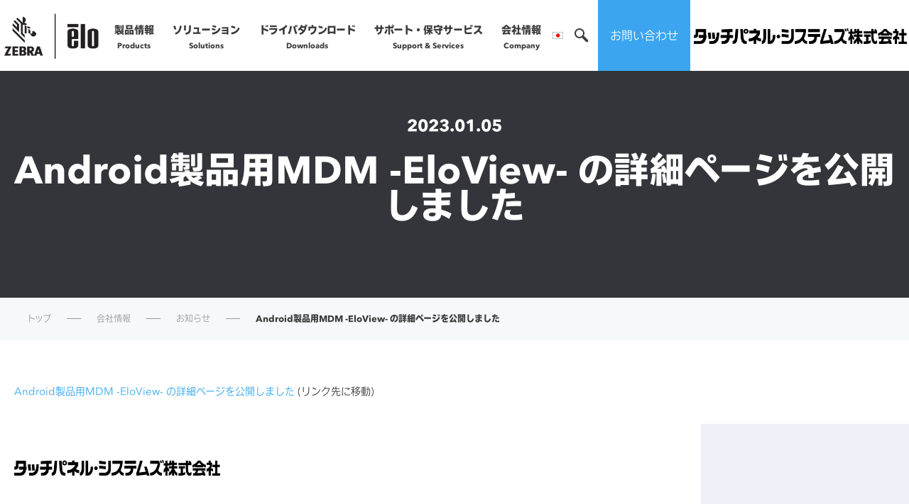

--- FILE ---
content_type: text/html; charset=UTF-8
request_url: https://www.tps.co.jp/news/news-21254
body_size: 15469
content:
<!DOCTYPE html>
<html lang="ja">
<head>
  <meta name="robots" content="index, follow">
  <meta charset="UTF-8">
  <meta http-equiv="X-UA-Compatible" content="IE=Edge" />
  <meta name="viewport" content="width=device-width, initial-scale=1.0, maximum-scale=1.0, user-scalable=no" >
  <meta name="format-detection" content="telephone=no">

  <link rel="SHORTCUT ICON" href="https://www.tps.co.jp/wp-content/themes/tps/favicon.ico" />
  <link rel="apple-touch-icon" href="https://www.tps.co.jp/wp-content/themes/tps/apple-touch-icon.png" />
  <meta name="thumbnail" content="https://www.tps.co.jp/wp-content/themes/tps/metathum.png" />
  <!-- Google Tag Manager -->
  <script>(function(w,d,s,l,i){w[l]=w[l]||[];w[l].push({'gtm.start':
  new Date().getTime(),event:'gtm.js'});var f=d.getElementsByTagName(s)[0],
  j=d.createElement(s),dl=l!='dataLayer'?'&l='+l:'';j.async=true;j.src=
  'https://www.googletagmanager.com/gtm.js?id='+i+dl;f.parentNode.insertBefore(j,f);
  })(window,document,'script','dataLayer','GTM-TFX4PRN');</script>
  <!-- End Google Tag Manager -->
  <script type="text/javascript" src="//typesquare.com/3/tsst/script/ja/typesquare.js?66f51a68ffd04d0a9a406c81ac1e02e5&apply_to_hidden=true" charset="utf-8"></script>
  <!--<script type="text/javascript" src="//typesquare.com/3/tsst/script/ja/typesquare.js?60d170e642144ef69a41251ae90393a3&apply_to_hidden=true" charset="utf-8"></script>-->
  <script src="https://webfont.fontplus.jp/accessor/script/fontplus.js?SOPrCUbhp9Y%3D&box=8N4RttFv0XM%3D&aa=1&ab=2"></script>
  <link rel="stylesheet" href="https://www.tps.co.jp/wp-content/themes/tps/style.css?20251028">
  <link rel="stylesheet" href="https://www.tps.co.jp/wp-content/themes/tps/slick/slick.css">

  
  <title>Android製品用MDM -EloView- の詳細ページを公開しました &#8211; タッチパネル・システムズ | Elo Touch Solutions</title>
<meta name='robots' content='max-image-preview:large' />
<link rel="alternate" title="oEmbed (JSON)" type="application/json+oembed" href="https://www.tps.co.jp/wp-json/oembed/1.0/embed?url=https%3A%2F%2Fwww.tps.co.jp%2Fnews%2Fnews-21254" />
<link rel="alternate" title="oEmbed (XML)" type="text/xml+oembed" href="https://www.tps.co.jp/wp-json/oembed/1.0/embed?url=https%3A%2F%2Fwww.tps.co.jp%2Fnews%2Fnews-21254&#038;format=xml" />
<style id='wp-img-auto-sizes-contain-inline-css' type='text/css'>
img:is([sizes=auto i],[sizes^="auto," i]){contain-intrinsic-size:3000px 1500px}
/*# sourceURL=wp-img-auto-sizes-contain-inline-css */
</style>
<style id='wp-emoji-styles-inline-css' type='text/css'>

	img.wp-smiley, img.emoji {
		display: inline !important;
		border: none !important;
		box-shadow: none !important;
		height: 1em !important;
		width: 1em !important;
		margin: 0 0.07em !important;
		vertical-align: -0.1em !important;
		background: none !important;
		padding: 0 !important;
	}
/*# sourceURL=wp-emoji-styles-inline-css */
</style>
<style id='wp-block-library-inline-css' type='text/css'>
:root{--wp-block-synced-color:#7a00df;--wp-block-synced-color--rgb:122,0,223;--wp-bound-block-color:var(--wp-block-synced-color);--wp-editor-canvas-background:#ddd;--wp-admin-theme-color:#007cba;--wp-admin-theme-color--rgb:0,124,186;--wp-admin-theme-color-darker-10:#006ba1;--wp-admin-theme-color-darker-10--rgb:0,107,160.5;--wp-admin-theme-color-darker-20:#005a87;--wp-admin-theme-color-darker-20--rgb:0,90,135;--wp-admin-border-width-focus:2px}@media (min-resolution:192dpi){:root{--wp-admin-border-width-focus:1.5px}}.wp-element-button{cursor:pointer}:root .has-very-light-gray-background-color{background-color:#eee}:root .has-very-dark-gray-background-color{background-color:#313131}:root .has-very-light-gray-color{color:#eee}:root .has-very-dark-gray-color{color:#313131}:root .has-vivid-green-cyan-to-vivid-cyan-blue-gradient-background{background:linear-gradient(135deg,#00d084,#0693e3)}:root .has-purple-crush-gradient-background{background:linear-gradient(135deg,#34e2e4,#4721fb 50%,#ab1dfe)}:root .has-hazy-dawn-gradient-background{background:linear-gradient(135deg,#faaca8,#dad0ec)}:root .has-subdued-olive-gradient-background{background:linear-gradient(135deg,#fafae1,#67a671)}:root .has-atomic-cream-gradient-background{background:linear-gradient(135deg,#fdd79a,#004a59)}:root .has-nightshade-gradient-background{background:linear-gradient(135deg,#330968,#31cdcf)}:root .has-midnight-gradient-background{background:linear-gradient(135deg,#020381,#2874fc)}:root{--wp--preset--font-size--normal:16px;--wp--preset--font-size--huge:42px}.has-regular-font-size{font-size:1em}.has-larger-font-size{font-size:2.625em}.has-normal-font-size{font-size:var(--wp--preset--font-size--normal)}.has-huge-font-size{font-size:var(--wp--preset--font-size--huge)}.has-text-align-center{text-align:center}.has-text-align-left{text-align:left}.has-text-align-right{text-align:right}.has-fit-text{white-space:nowrap!important}#end-resizable-editor-section{display:none}.aligncenter{clear:both}.items-justified-left{justify-content:flex-start}.items-justified-center{justify-content:center}.items-justified-right{justify-content:flex-end}.items-justified-space-between{justify-content:space-between}.screen-reader-text{border:0;clip-path:inset(50%);height:1px;margin:-1px;overflow:hidden;padding:0;position:absolute;width:1px;word-wrap:normal!important}.screen-reader-text:focus{background-color:#ddd;clip-path:none;color:#444;display:block;font-size:1em;height:auto;left:5px;line-height:normal;padding:15px 23px 14px;text-decoration:none;top:5px;width:auto;z-index:100000}html :where(.has-border-color){border-style:solid}html :where([style*=border-top-color]){border-top-style:solid}html :where([style*=border-right-color]){border-right-style:solid}html :where([style*=border-bottom-color]){border-bottom-style:solid}html :where([style*=border-left-color]){border-left-style:solid}html :where([style*=border-width]){border-style:solid}html :where([style*=border-top-width]){border-top-style:solid}html :where([style*=border-right-width]){border-right-style:solid}html :where([style*=border-bottom-width]){border-bottom-style:solid}html :where([style*=border-left-width]){border-left-style:solid}html :where(img[class*=wp-image-]){height:auto;max-width:100%}:where(figure){margin:0 0 1em}html :where(.is-position-sticky){--wp-admin--admin-bar--position-offset:var(--wp-admin--admin-bar--height,0px)}@media screen and (max-width:600px){html :where(.is-position-sticky){--wp-admin--admin-bar--position-offset:0px}}

/*# sourceURL=wp-block-library-inline-css */
</style><style id='global-styles-inline-css' type='text/css'>
:root{--wp--preset--aspect-ratio--square: 1;--wp--preset--aspect-ratio--4-3: 4/3;--wp--preset--aspect-ratio--3-4: 3/4;--wp--preset--aspect-ratio--3-2: 3/2;--wp--preset--aspect-ratio--2-3: 2/3;--wp--preset--aspect-ratio--16-9: 16/9;--wp--preset--aspect-ratio--9-16: 9/16;--wp--preset--color--black: #000000;--wp--preset--color--cyan-bluish-gray: #abb8c3;--wp--preset--color--white: #ffffff;--wp--preset--color--pale-pink: #f78da7;--wp--preset--color--vivid-red: #cf2e2e;--wp--preset--color--luminous-vivid-orange: #ff6900;--wp--preset--color--luminous-vivid-amber: #fcb900;--wp--preset--color--light-green-cyan: #7bdcb5;--wp--preset--color--vivid-green-cyan: #00d084;--wp--preset--color--pale-cyan-blue: #8ed1fc;--wp--preset--color--vivid-cyan-blue: #0693e3;--wp--preset--color--vivid-purple: #9b51e0;--wp--preset--gradient--vivid-cyan-blue-to-vivid-purple: linear-gradient(135deg,rgb(6,147,227) 0%,rgb(155,81,224) 100%);--wp--preset--gradient--light-green-cyan-to-vivid-green-cyan: linear-gradient(135deg,rgb(122,220,180) 0%,rgb(0,208,130) 100%);--wp--preset--gradient--luminous-vivid-amber-to-luminous-vivid-orange: linear-gradient(135deg,rgb(252,185,0) 0%,rgb(255,105,0) 100%);--wp--preset--gradient--luminous-vivid-orange-to-vivid-red: linear-gradient(135deg,rgb(255,105,0) 0%,rgb(207,46,46) 100%);--wp--preset--gradient--very-light-gray-to-cyan-bluish-gray: linear-gradient(135deg,rgb(238,238,238) 0%,rgb(169,184,195) 100%);--wp--preset--gradient--cool-to-warm-spectrum: linear-gradient(135deg,rgb(74,234,220) 0%,rgb(151,120,209) 20%,rgb(207,42,186) 40%,rgb(238,44,130) 60%,rgb(251,105,98) 80%,rgb(254,248,76) 100%);--wp--preset--gradient--blush-light-purple: linear-gradient(135deg,rgb(255,206,236) 0%,rgb(152,150,240) 100%);--wp--preset--gradient--blush-bordeaux: linear-gradient(135deg,rgb(254,205,165) 0%,rgb(254,45,45) 50%,rgb(107,0,62) 100%);--wp--preset--gradient--luminous-dusk: linear-gradient(135deg,rgb(255,203,112) 0%,rgb(199,81,192) 50%,rgb(65,88,208) 100%);--wp--preset--gradient--pale-ocean: linear-gradient(135deg,rgb(255,245,203) 0%,rgb(182,227,212) 50%,rgb(51,167,181) 100%);--wp--preset--gradient--electric-grass: linear-gradient(135deg,rgb(202,248,128) 0%,rgb(113,206,126) 100%);--wp--preset--gradient--midnight: linear-gradient(135deg,rgb(2,3,129) 0%,rgb(40,116,252) 100%);--wp--preset--font-size--small: 13px;--wp--preset--font-size--medium: 20px;--wp--preset--font-size--large: 36px;--wp--preset--font-size--x-large: 42px;--wp--preset--spacing--20: 0.44rem;--wp--preset--spacing--30: 0.67rem;--wp--preset--spacing--40: 1rem;--wp--preset--spacing--50: 1.5rem;--wp--preset--spacing--60: 2.25rem;--wp--preset--spacing--70: 3.38rem;--wp--preset--spacing--80: 5.06rem;--wp--preset--shadow--natural: 6px 6px 9px rgba(0, 0, 0, 0.2);--wp--preset--shadow--deep: 12px 12px 50px rgba(0, 0, 0, 0.4);--wp--preset--shadow--sharp: 6px 6px 0px rgba(0, 0, 0, 0.2);--wp--preset--shadow--outlined: 6px 6px 0px -3px rgb(255, 255, 255), 6px 6px rgb(0, 0, 0);--wp--preset--shadow--crisp: 6px 6px 0px rgb(0, 0, 0);}:where(.is-layout-flex){gap: 0.5em;}:where(.is-layout-grid){gap: 0.5em;}body .is-layout-flex{display: flex;}.is-layout-flex{flex-wrap: wrap;align-items: center;}.is-layout-flex > :is(*, div){margin: 0;}body .is-layout-grid{display: grid;}.is-layout-grid > :is(*, div){margin: 0;}:where(.wp-block-columns.is-layout-flex){gap: 2em;}:where(.wp-block-columns.is-layout-grid){gap: 2em;}:where(.wp-block-post-template.is-layout-flex){gap: 1.25em;}:where(.wp-block-post-template.is-layout-grid){gap: 1.25em;}.has-black-color{color: var(--wp--preset--color--black) !important;}.has-cyan-bluish-gray-color{color: var(--wp--preset--color--cyan-bluish-gray) !important;}.has-white-color{color: var(--wp--preset--color--white) !important;}.has-pale-pink-color{color: var(--wp--preset--color--pale-pink) !important;}.has-vivid-red-color{color: var(--wp--preset--color--vivid-red) !important;}.has-luminous-vivid-orange-color{color: var(--wp--preset--color--luminous-vivid-orange) !important;}.has-luminous-vivid-amber-color{color: var(--wp--preset--color--luminous-vivid-amber) !important;}.has-light-green-cyan-color{color: var(--wp--preset--color--light-green-cyan) !important;}.has-vivid-green-cyan-color{color: var(--wp--preset--color--vivid-green-cyan) !important;}.has-pale-cyan-blue-color{color: var(--wp--preset--color--pale-cyan-blue) !important;}.has-vivid-cyan-blue-color{color: var(--wp--preset--color--vivid-cyan-blue) !important;}.has-vivid-purple-color{color: var(--wp--preset--color--vivid-purple) !important;}.has-black-background-color{background-color: var(--wp--preset--color--black) !important;}.has-cyan-bluish-gray-background-color{background-color: var(--wp--preset--color--cyan-bluish-gray) !important;}.has-white-background-color{background-color: var(--wp--preset--color--white) !important;}.has-pale-pink-background-color{background-color: var(--wp--preset--color--pale-pink) !important;}.has-vivid-red-background-color{background-color: var(--wp--preset--color--vivid-red) !important;}.has-luminous-vivid-orange-background-color{background-color: var(--wp--preset--color--luminous-vivid-orange) !important;}.has-luminous-vivid-amber-background-color{background-color: var(--wp--preset--color--luminous-vivid-amber) !important;}.has-light-green-cyan-background-color{background-color: var(--wp--preset--color--light-green-cyan) !important;}.has-vivid-green-cyan-background-color{background-color: var(--wp--preset--color--vivid-green-cyan) !important;}.has-pale-cyan-blue-background-color{background-color: var(--wp--preset--color--pale-cyan-blue) !important;}.has-vivid-cyan-blue-background-color{background-color: var(--wp--preset--color--vivid-cyan-blue) !important;}.has-vivid-purple-background-color{background-color: var(--wp--preset--color--vivid-purple) !important;}.has-black-border-color{border-color: var(--wp--preset--color--black) !important;}.has-cyan-bluish-gray-border-color{border-color: var(--wp--preset--color--cyan-bluish-gray) !important;}.has-white-border-color{border-color: var(--wp--preset--color--white) !important;}.has-pale-pink-border-color{border-color: var(--wp--preset--color--pale-pink) !important;}.has-vivid-red-border-color{border-color: var(--wp--preset--color--vivid-red) !important;}.has-luminous-vivid-orange-border-color{border-color: var(--wp--preset--color--luminous-vivid-orange) !important;}.has-luminous-vivid-amber-border-color{border-color: var(--wp--preset--color--luminous-vivid-amber) !important;}.has-light-green-cyan-border-color{border-color: var(--wp--preset--color--light-green-cyan) !important;}.has-vivid-green-cyan-border-color{border-color: var(--wp--preset--color--vivid-green-cyan) !important;}.has-pale-cyan-blue-border-color{border-color: var(--wp--preset--color--pale-cyan-blue) !important;}.has-vivid-cyan-blue-border-color{border-color: var(--wp--preset--color--vivid-cyan-blue) !important;}.has-vivid-purple-border-color{border-color: var(--wp--preset--color--vivid-purple) !important;}.has-vivid-cyan-blue-to-vivid-purple-gradient-background{background: var(--wp--preset--gradient--vivid-cyan-blue-to-vivid-purple) !important;}.has-light-green-cyan-to-vivid-green-cyan-gradient-background{background: var(--wp--preset--gradient--light-green-cyan-to-vivid-green-cyan) !important;}.has-luminous-vivid-amber-to-luminous-vivid-orange-gradient-background{background: var(--wp--preset--gradient--luminous-vivid-amber-to-luminous-vivid-orange) !important;}.has-luminous-vivid-orange-to-vivid-red-gradient-background{background: var(--wp--preset--gradient--luminous-vivid-orange-to-vivid-red) !important;}.has-very-light-gray-to-cyan-bluish-gray-gradient-background{background: var(--wp--preset--gradient--very-light-gray-to-cyan-bluish-gray) !important;}.has-cool-to-warm-spectrum-gradient-background{background: var(--wp--preset--gradient--cool-to-warm-spectrum) !important;}.has-blush-light-purple-gradient-background{background: var(--wp--preset--gradient--blush-light-purple) !important;}.has-blush-bordeaux-gradient-background{background: var(--wp--preset--gradient--blush-bordeaux) !important;}.has-luminous-dusk-gradient-background{background: var(--wp--preset--gradient--luminous-dusk) !important;}.has-pale-ocean-gradient-background{background: var(--wp--preset--gradient--pale-ocean) !important;}.has-electric-grass-gradient-background{background: var(--wp--preset--gradient--electric-grass) !important;}.has-midnight-gradient-background{background: var(--wp--preset--gradient--midnight) !important;}.has-small-font-size{font-size: var(--wp--preset--font-size--small) !important;}.has-medium-font-size{font-size: var(--wp--preset--font-size--medium) !important;}.has-large-font-size{font-size: var(--wp--preset--font-size--large) !important;}.has-x-large-font-size{font-size: var(--wp--preset--font-size--x-large) !important;}
/*# sourceURL=global-styles-inline-css */
</style>

<style id='classic-theme-styles-inline-css' type='text/css'>
/*! This file is auto-generated */
.wp-block-button__link{color:#fff;background-color:#32373c;border-radius:9999px;box-shadow:none;text-decoration:none;padding:calc(.667em + 2px) calc(1.333em + 2px);font-size:1.125em}.wp-block-file__button{background:#32373c;color:#fff;text-decoration:none}
/*# sourceURL=/wp-includes/css/classic-themes.min.css */
</style>
<link rel='stylesheet' id='contact-form-7-css' href='https://www.tps.co.jp/wp-content/plugins/contact-form-7/includes/css/styles.css?ver=6.1.4' type='text/css' media='all' />
<link rel='stylesheet' id='contact-form-7-confirm-css' href='https://www.tps.co.jp/wp-content/plugins/contact-form-7-add-confirm/includes/css/styles.css?ver=5.1-20210818' type='text/css' media='all' />
<link rel='stylesheet' id='algolia-autocomplete-css' href='https://www.tps.co.jp/wp-content/plugins/wp-search-with-algolia/css/algolia-autocomplete.css?ver=2.11.1' type='text/css' media='all' />
<script type="text/javascript" src="https://www.tps.co.jp/wp-includes/js/jquery/jquery.min.js?ver=3.7.1" id="jquery-core-js"></script>
<script type="text/javascript" src="https://www.tps.co.jp/wp-includes/js/jquery/jquery-migrate.min.js?ver=3.4.1" id="jquery-migrate-js"></script>
<link rel="https://api.w.org/" href="https://www.tps.co.jp/wp-json/" /><link rel="alternate" title="JSON" type="application/json" href="https://www.tps.co.jp/wp-json/wp/v2/news/21254" /><link rel="EditURI" type="application/rsd+xml" title="RSD" href="https://www.tps.co.jp/xmlrpc.php?rsd" />
<meta name="generator" content="WordPress 6.9" />
<link rel="canonical" href="https://www.tps.co.jp/news/news-21254" />
<link rel='shortlink' href='https://www.tps.co.jp/?p=21254' />
		<style>
			.algolia-search-highlight {
				background-color: #fffbcc;
				border-radius: 2px;
				font-style: normal;
			}
		</style>
				<style type="text/css" id="wp-custom-css">
			.grecaptcha-badge { visibility: hidden; }		</style>
		
  
  <!-- 右ナビゲーションが200pxスクロールしたら出てくる --> 
<script type="text/javascript">
jQuery(function($){
		var appear = false;
		var sidebar = $('.r_banner_box');
		$('.r_banner_box').addClass("disappear");

		$(window).scroll(function () {
			if ($(this).scrollTop() >400) {  //1000px以上スクロールしていたら
				if (appear == false) {
					appear = true;
					sidebar.stop().animate({
						'right': '0px' //右から0pxの位置に
					}, 300); //0.3秒かけて現れる
				}
			} else {
				if (appear) {
					appear = false;
					sidebar.stop().animate({
					'right': '-350px' //右から-300pxの位置に
					}, 300); //0.3秒かけて隠れる
				}
			}
		});

    
	});
	</script>
  
</head>

<body>


<header>
  <div class="mobile_menu"><span></span><span></span><span></span></div>
	<div class="mobile_menu_top">
		<div class="breadcrumb">
			<a href="#" id="mmTop">All</a>
		</div>
		<a href="https://www.elotouch.com/languages" class="lang">言語選択</a>
	</div>
  <h1 class="site_title">
    <a href="https://www.elotouch.com/"target="_blank"></a>
  </h1>

  <nav id="menu-header">
  <div class="menu-%e3%82%b0%e3%83%ad%e3%83%bc%e3%83%90%e3%83%ab-container"><ul id="menu-%e3%82%b0%e3%83%ad%e3%83%bc%e3%83%90%e3%83%ab" class="menu"><li class="has-buylink menu-item menu-item-type-post_type menu-item-object-page menu-item-has-children"><a href="https://www.tps.co.jp/products">製品情報<span>Products</span></a><div class="nav-child"><ul class="sub-menu"><li class="category-top menu-item menu-item-type-post_type menu-item-object-page"><a href="https://www.tps.co.jp/products">製品情報トップページ</a></li>
<li class="menu-item menu-item-type-post_type menu-item-object-page"><a href="https://www.tps.co.jp/products/other">製品に関するご案内（終息・仕様変更）</a></li>
<li class="menu-item menu-item-type-post_type menu-item-object-page"><a href="https://www.tps.co.jp/products/lcd_desktop">LCDデスクトップタッチモニター</a></li>
<li class="menu-item menu-item-type-post_type menu-item-object-page"><a href="https://www.tps.co.jp/products/aio">タッチコンピューター</a></li>
<li class="menu-item menu-item-type-post_type menu-item-object-page"><a href="https://www.tps.co.jp/products/ids">インタラクティブ・デジタルサイネージ</a></li>
<li class="menu-item menu-item-type-post_type menu-item-object-page"><a href="https://www.tps.co.jp/products/lcd_module">産業用組込みタッチモニター</a></li>
<li class="menu-item menu-item-type-post_type menu-item-object-page"><a href="https://www.tps.co.jp/products/medicalmonitor">メディカルタッチモニター</a></li>
<li class="menu-item menu-item-type-post_type menu-item-object-page"><a href="https://www.tps.co.jp/products/eloview">Android製品用MDM -EloView-</a></li>
<li class="menu-item menu-item-type-post_type menu-item-object-page"><a href="https://www.tps.co.jp/products/accessories">アクセサリー（別売オプション）</a></li>
<li class="menu-item menu-item-type-post_type menu-item-object-page"><a href="https://www.tps.co.jp/products/tdm">タッチ ディスプレイ モジュール (TDM)</a></li>
<li class="menu-item menu-item-type-post_type menu-item-object-page"><a href="https://www.tps.co.jp/products/touchscreens">タッチパネル&#038;コントローラ</a></li>
<li class="menu-item menu-item-type-post_type menu-item-object-page"><a href="https://www.tps.co.jp/products/technologies">タッチパネルの技術紹介</a></li>
<li class="menu-item menu-item-type-post_type menu-item-object-page"><a href="https://www.tps.co.jp/products/other/partner">ソフトウェア・ハードウェアパートナー</a></li>
<li class="menu-item menu-item-type-post_type menu-item-object-page"><a href="https://www.tps.co.jp/products/other/techpartner">動作検証済みハードウェアについて</a></li>
<li class="menu-item menu-item-type-post_type menu-item-object-page"><a href="https://www.tps.co.jp/products/other/rohs">環境対応</a></li>
<li class="menu-item menu-item-type-post_type menu-item-object-page"><a href="https://www.tps.co.jp/products/compare">製品比較表</a></li>
</ul></div></li>
<li class="has-buylink menu-item menu-item-type-post_type menu-item-object-page menu-item-has-children"><a href="https://www.tps.co.jp/solution">ソリューション<span>Solutions</span></a><div class="nav-child"><ul class="sub-menu"><li class="category-top menu-item menu-item-type-post_type menu-item-object-page"><a href="https://www.tps.co.jp/solution">ソリューショントップページ</a></li>
<li class="menu-item menu-item-type-post_type menu-item-object-page"><a href="https://www.tps.co.jp/solution/self-service">セルフサービス</a></li>
<li class="menu-item menu-item-type-post_type menu-item-object-page"><a href="https://www.tps.co.jp/solution/touchscreen-signage">サイネージ</a></li>
<li class="menu-item menu-item-type-post_type menu-item-object-page"><a target="_blank" href="https://www.tps.co.jp/solution/dx">店舗DX</a></li>
<li class="menu-item menu-item-type-post_type menu-item-object-page"><a href="https://www.tps.co.jp/solution/point-of-sale">POS</a></li>
<li class="menu-item menu-item-type-post_type menu-item-object-page"><a href="https://www.tps.co.jp/solution/restaurant">飲食店</a></li>
<li class="menu-item menu-item-type-post_type menu-item-object-page"><a href="https://www.tps.co.jp/solution/retail">小売</a></li>
<li class="menu-item menu-item-type-post_type menu-item-object-page"><a href="https://www.tps.co.jp/solution/healthcare">医療・ヘルスケア</a></li>
<li class="menu-item menu-item-type-post_type menu-item-object-page"><a href="https://www.tps.co.jp/solution/industry">産業</a></li>
<li class="menu-item menu-item-type-post_type menu-item-object-page"><a href="https://www.tps.co.jp/solution/application">事例紹介</a></li>
<li class="menu-item menu-item-type-post_type menu-item-object-page"><a href="https://www.tps.co.jp/solution/library">コンテンツライブラリー</a></li>
</ul></div></li>
<li class="menu-item menu-item-type-post_type menu-item-object-page menu-item-has-children"><a href="https://www.tps.co.jp/downloads">ドライバダウンロード<span>Downloads</span></a><div class="nav-child"><ul class="sub-menu"><li class="menu-item menu-item-type-post_type menu-item-object-page"><a href="https://www.tps.co.jp/downloads">ドライバダウンロード</a></li>
<li class="menu-item menu-item-type-post_type menu-item-object-page"><a href="https://www.tps.co.jp/downloads/others">タッチパネル・ドライバ一覧</a></li>
<li class="menu-item menu-item-type-post_type menu-item-object-page"><a href="https://www.tps.co.jp/downloads/windows">タッチパネル・ドライバ（製品ごと）</a></li>
</ul></div></li>
<li class="menu-item menu-item-type-post_type menu-item-object-page menu-item-has-children"><a href="https://www.tps.co.jp/support/search">サポート・保守サービス<span>Support &#038; Services</span></a><div class="nav-child"><ul class="sub-menu"><li class="menu-item menu-item-type-post_type menu-item-object-page"><a href="https://www.tps.co.jp/support">サポート・保守サービストップページ</a></li>
<li class="menu-item menu-item-type-post_type menu-item-object-page"><a href="https://www.tps.co.jp/products/catalog">カタログ・ユーザーマニュアルダウンロード</a></li>
<li class="menu-item menu-item-type-post_type menu-item-object-page"><a href="https://www.tps.co.jp/support/faq/select">よくあるご質問</a></li>
<li class="menu-item menu-item-type-post_type menu-item-object-page"><a href="https://www.tps.co.jp/products/other">製品に関するご案内（終息・仕様変更）</a></li>
<li class="menu-item menu-item-type-post_type menu-item-object-page"><a href="https://www.tps.co.jp/support/repair">保証と修理のご案内</a></li>
<li class="menu-item menu-item-type-post_type menu-item-object-page"><a href="https://www.tps.co.jp/support/repair_in">終息製品の修理対応期間のご案内</a></li>
<li class="menu-item menu-item-type-post_type menu-item-object-page"><a href="https://www.tps.co.jp/support/service">保守サービスのご案内</a></li>
<li class="menu-item menu-item-type-post_type menu-item-object-page"><a href="https://www.tps.co.jp/support/recycle">リユース・リサイクルサービスのご案内</a></li>
<li class="menu-item menu-item-type-post_type menu-item-object-page"><a href="https://www.tps.co.jp/contact/cad">CADデータ送付のご依頼</a></li>
<li class="menu-item menu-item-type-post_type menu-item-object-page"><a href="https://www.tps.co.jp/contact/general">製品の技術的なお問い合わせ</a></li>
</ul></div></li>
<li class="menu-item menu-item-type-post_type menu-item-object-page menu-item-has-children"><a href="https://www.tps.co.jp/about">会社情報<span>Company</span></a><div class="nav-child"><ul class="sub-menu"><li class="menu-item menu-item-type-post_type menu-item-object-page"><a href="https://www.tps.co.jp/about">会社情報</a></li>
<li class="menu-item menu-item-type-post_type menu-item-object-page"><a href="https://www.tps.co.jp/about/accessmap">アクセスマップ</a></li>
<li class="menu-item menu-item-type-post_type menu-item-object-page"><a href="https://www.tps.co.jp/about/news">お知らせ</a></li>
</ul></div></li>
<li class="spmenu menu-item menu-item-type-custom menu-item-object-custom menu-item-has-children"><a href="#">検索</a><div class="nav-child"><ul class="sub-menu"><li class="spsearch menu-item menu-item-type-custom menu-item-object-custom"><a href="#">search</a></li>
</ul></div></li>
</ul></div>    <section class="menu-shop">
      <h5>製品のご購入や保守サービスのお問い合わせ</h5>
      <div class="menu-%e8%b3%bc%e5%85%a5-container"><ul id="menu-%e8%b3%bc%e5%85%a5" class="menu"><li id="menu-item-22566" class="menu-item menu-item-type-post_type menu-item-object-page menu-item-22566"><a href="https://www.tps.co.jp/contact/sales"><span class="pconly">営業部へお問い合わせ</span><span class="sponly">製品のご購入や保守サービスのお問い合わせ</span></a></li>
</ul></div>    </section>
  </nav>

  <a href="https://www.elotouch.com/languages" class="lang">言語選択</a>
  <a href="#" id="searchbutton" class="search">検索</a>
  <div class="searcharea">
    <form method="get" id="headersearchform" action="/">
      <span>キーワードを入力</span>
      <input type="text" name="s" placeholder="キーワードを入力" value=""><input type="submit" Value="Go">
    </form>
  </div>
  <a href="/contact/general" class="contact_link">お問い合わせ</a>
  <nav id="menu-contact">
    <section class="menu-contact">
      <h5>製品の技術的なお問い合わせ</h5>
      <div class="menu-%e6%93%8d%e4%bd%9c%e3%81%8a%e5%95%8f%e3%81%84%e5%90%88%e3%82%8f%e3%81%9b-container"><ul id="menu-%e6%93%8d%e4%bd%9c%e3%81%8a%e5%95%8f%e3%81%84%e5%90%88%e3%82%8f%e3%81%9b" class="menu"><li id="menu-item-4769" class="menu-item menu-item-type-custom menu-item-object-custom menu-item-4769"><a href="/contact/general">お問い合わせフォームへ</a></li>
</ul></div>      <h5>製品の修理に関するご依頼</h5>
      <div class="menu-%e4%bf%ae%e7%90%86%e3%81%8a%e5%95%8f%e3%81%84%e5%90%88%e3%82%8f%e3%81%9b-container"><ul id="menu-%e4%bf%ae%e7%90%86%e3%81%8a%e5%95%8f%e3%81%84%e5%90%88%e3%82%8f%e3%81%9b" class="menu"><li id="menu-item-4768" class="menu-item menu-item-type-custom menu-item-object-custom menu-item-4768"><a href="/contact/repair">修理依頼フォームへ</a></li>
</ul></div>    </section>
    <section class="menu-shop">
      <h5>製品のご購入や保守サービスについて</h5>
      <div class="menu-%e8%b3%bc%e5%85%a5-container"><ul id="menu-%e8%b3%bc%e5%85%a5-1" class="menu"><li class="menu-item menu-item-type-post_type menu-item-object-page menu-item-22566"><a href="https://www.tps.co.jp/contact/sales"><span class="pconly">営業部へお問い合わせ</span><span class="sponly">製品のご購入や保守サービスのお問い合わせ</span></a></li>
</ul></div>      <h5>正規販売代理店</h5>
      <div class="menu-%e9%80%9a%e8%b2%a9-container"><ul id="menu-%e9%80%9a%e8%b2%a9" class="menu"><li id="menu-item-22568" class="menu-item menu-item-type-post_type menu-item-object-page menu-item-22568"><a href="https://www.tps.co.jp/contact/distributor">詳細はこちら</a></li>
</ul></div>    </section>
  </nav>
  <a href="/"><div class="company_name">タッチパネル・システムズ株式会社</div></a>
</header>

<main>

<article id="post-21254" class="single news post-21254 type-news status-publish hentry">
<div class="head">
	<h2>2023.01.05</h2>
	<h1>Android製品用MDM -EloView- の詳細ページを公開しました</h1>
</div>

<nav id="breadcrumb">
<ul>
	<li><a href="https://www.tps.co.jp/">トップ</a></li>
  
          <li>
      <a href="/about">会社情報</a>
      </li>
          <li>
      <a href="/about/news">お知らせ</a>
      </li>
        <li>Android製品用MDM -EloView- の詳細ページを公開しました</li>    

  </ul>
</nav>

<section class="container news">
   <a href="https://www.tps.co.jp/products/eloview" target="_blank">Android製品用MDM -EloView- の詳細ページを公開しました</a> (リンク先に移動)
</section>




</article><!-- #post-21254 -->




</main>

<footer>
  <div class="footer">
    <section>

      <div id="footerwidget">
              </div>

      <div class="company_name">タッチパネル・システムズ株式会社</div>

      <nav id="menu-footer">
      <div class="menu-footer-container"><ul id="menu-footer" class="menu"><li id="menu-item-35" class="menu-item menu-item-type-post_type menu-item-object-page menu-item-has-children menu-item-35"><a href="https://www.tps.co.jp/products">製品情報</a><div class="plusbutton"><span></span><span></span></div><ul class="sub-menu">	<li id="menu-item-44" class="menu-item menu-item-type-post_type menu-item-object-page menu-item-44"><a href="https://www.tps.co.jp/products/lcd_desktop">LCDデスクトップタッチモニター</a></li>
	<li id="menu-item-4514" class="menu-item menu-item-type-post_type menu-item-object-page menu-item-4514"><a href="https://www.tps.co.jp/products/aio">タッチコンピューター</a></li>
	<li id="menu-item-6391" class="menu-item menu-item-type-post_type menu-item-object-page menu-item-6391"><a href="https://www.tps.co.jp/products/ids">インタラクティブ・デジタルサイネージ</a></li>
	<li id="menu-item-4512" class="menu-item menu-item-type-post_type menu-item-object-page menu-item-4512"><a href="https://www.tps.co.jp/products/lcd_module">産業用組込みタッチモニター</a></li>
	<li id="menu-item-4515" class="menu-item menu-item-type-post_type menu-item-object-page menu-item-4515"><a href="https://www.tps.co.jp/products/medicalmonitor">メディカルタッチモニター</a></li>
	<li id="menu-item-21247" class="menu-item menu-item-type-post_type menu-item-object-page menu-item-21247"><a href="https://www.tps.co.jp/products/eloview">Android製品用MDM -EloView-</a></li>
	<li id="menu-item-4517" class="menu-item menu-item-type-post_type menu-item-object-page menu-item-4517"><a href="https://www.tps.co.jp/products/accessories">アクセサリー（別売オプション）</a></li>
	<li id="menu-item-4518" class="menu-item menu-item-type-post_type menu-item-object-page menu-item-4518"><a href="https://www.tps.co.jp/products/touchscreens">タッチパネル&#038;コントローラ</a></li>
	<li id="menu-item-4519" class="menu-item menu-item-type-post_type menu-item-object-page menu-item-4519"><a href="https://www.tps.co.jp/products/technologies">タッチパネルの技術紹介</a></li>
	<li id="menu-item-4522" class="menu-item menu-item-type-post_type menu-item-object-page menu-item-4522"><a href="https://www.tps.co.jp/products/other/partner">ソフトウェア・ハードウェアパートナー</a></li>
	<li id="menu-item-4523" class="menu-item menu-item-type-post_type menu-item-object-page menu-item-4523"><a href="https://www.tps.co.jp/products/other/techpartner">動作検証済みハードウェアについて</a></li>
	<li id="menu-item-4784" class="menu-item menu-item-type-post_type menu-item-object-page menu-item-4784"><a href="https://www.tps.co.jp/products/other">製品に関するご案内（終息・仕様変更）</a></li>
	<li id="menu-item-4643" class="menu-item menu-item-type-post_type menu-item-object-page menu-item-4643"><a href="https://www.tps.co.jp/products/other/rohs">環境対応</a></li>
	<li id="menu-item-20872" class="menu-item menu-item-type-post_type menu-item-object-page menu-item-20872"><a href="https://www.tps.co.jp/arviewer">ARviewer</a></li>
	<li id="menu-item-21419" class="menu-item menu-item-type-post_type menu-item-object-page menu-item-21419"><a href="https://www.tps.co.jp/products/compare">製品比較表</a></li>
</ul></li>
<li id="menu-item-36" class="menu-item menu-item-type-post_type menu-item-object-page menu-item-has-children menu-item-36"><a href="https://www.tps.co.jp/solution">ソリューション</a><div class="plusbutton"><span></span><span></span></div><ul class="sub-menu">	<li id="menu-item-125" class="menu-item menu-item-type-post_type menu-item-object-page menu-item-125"><a href="https://www.tps.co.jp/solution/touchscreen-signage">サイネージ</a></li>
	<li id="menu-item-22353" class="menu-item menu-item-type-post_type menu-item-object-page menu-item-22353"><a href="https://www.tps.co.jp/solution/self-service">セルフサービス</a></li>
	<li id="menu-item-22848" class="menu-item menu-item-type-post_type menu-item-object-page menu-item-22848"><a target="_blank" href="https://www.tps.co.jp/solution/dx">店舗DX</a></li>
	<li id="menu-item-127" class="menu-item menu-item-type-post_type menu-item-object-page menu-item-127"><a href="https://www.tps.co.jp/solution/point-of-sale">POS</a></li>
	<li id="menu-item-124" class="menu-item menu-item-type-post_type menu-item-object-page menu-item-124"><a href="https://www.tps.co.jp/solution/restaurant">飲食店</a></li>
	<li id="menu-item-129" class="menu-item menu-item-type-post_type menu-item-object-page menu-item-129"><a href="https://www.tps.co.jp/solution/retail">小売</a></li>
	<li id="menu-item-130" class="menu-item menu-item-type-post_type menu-item-object-page menu-item-130"><a href="https://www.tps.co.jp/solution/healthcare">医療・ヘルスケア</a></li>
	<li id="menu-item-131" class="menu-item menu-item-type-post_type menu-item-object-page menu-item-131"><a href="https://www.tps.co.jp/solution/industry">産業</a></li>
	<li id="menu-item-126" class="menu-item menu-item-type-post_type menu-item-object-page menu-item-126"><a href="https://www.tps.co.jp/solution/application">事例紹介</a></li>
	<li id="menu-item-19994" class="menu-item menu-item-type-post_type menu-item-object-page menu-item-19994"><a href="https://www.tps.co.jp/solution/library">コンテンツライブラリー</a></li>
</ul></li>
<li id="menu-item-37" class="menu-item menu-item-type-post_type menu-item-object-page menu-item-has-children menu-item-37"><a href="https://www.tps.co.jp/downloads">ドライバダウンロード</a><div class="plusbutton"><span></span><span></span></div><ul class="sub-menu">	<li id="menu-item-4533" class="menu-item menu-item-type-post_type menu-item-object-page menu-item-4533"><a href="https://www.tps.co.jp/downloads/others">タッチパネル・ドライバ一覧</a></li>
	<li id="menu-item-4534" class="menu-item menu-item-type-post_type menu-item-object-page menu-item-4534"><a href="https://www.tps.co.jp/downloads/windows">タッチパネル・ドライバ（製品ごと）</a></li>
</ul></li>
<li id="menu-item-38" class="menu-item menu-item-type-post_type menu-item-object-page menu-item-has-children menu-item-38"><a href="https://www.tps.co.jp/support">サポート・保守サービス</a><div class="plusbutton"><span></span><span></span></div><ul class="sub-menu">	<li id="menu-item-4520" class="menu-item menu-item-type-post_type menu-item-object-page menu-item-4520"><a href="https://www.tps.co.jp/products/catalog">カタログ・ユーザーマニュアルダウンロード</a></li>
	<li id="menu-item-4529" class="menu-item menu-item-type-post_type menu-item-object-page menu-item-4529"><a href="https://www.tps.co.jp/support/faq/select">よくあるご質問</a></li>
	<li id="menu-item-46" class="menu-item menu-item-type-post_type menu-item-object-page menu-item-46"><a href="https://www.tps.co.jp/support/repair">保証と修理のご案内</a></li>
	<li id="menu-item-22849" class="menu-item menu-item-type-post_type menu-item-object-page menu-item-22849"><a href="https://www.tps.co.jp/support/repair_in">終息製品の修理対応期間のご案内</a></li>
	<li id="menu-item-47" class="menu-item menu-item-type-post_type menu-item-object-page menu-item-47"><a href="https://www.tps.co.jp/support/service">保守サービスのご案内</a></li>
	<li id="menu-item-4535" class="menu-item menu-item-type-post_type menu-item-object-page menu-item-4535"><a href="https://www.tps.co.jp/support/recycle">リユース・リサイクルサービスのご案内</a></li>
	<li id="menu-item-4530" class="menu-item menu-item-type-post_type menu-item-object-page menu-item-4530"><a href="https://www.tps.co.jp/contact/cad">CADデータ送付のご依頼</a></li>
	<li id="menu-item-4532" class="menu-item menu-item-type-post_type menu-item-object-page menu-item-4532"><a href="https://www.tps.co.jp/contact/general">製品の技術的なお問い合わせ</a></li>
</ul></li>
<li id="menu-item-39" class="menu-item menu-item-type-post_type menu-item-object-page menu-item-has-children menu-item-39"><a href="https://www.tps.co.jp/about">会社情報</a><div class="plusbutton"><span></span><span></span></div><ul class="sub-menu">	<li id="menu-item-4536" class="menu-item menu-item-type-post_type menu-item-object-page menu-item-4536"><a href="https://www.tps.co.jp/about/accessmap">アクセスマップ</a></li>
	<li id="menu-item-4783" class="menu-item menu-item-type-post_type menu-item-object-page menu-item-4783"><a href="https://www.tps.co.jp/about/news">お知らせ</a></li>
	<li id="menu-item-4657" class="menu-item menu-item-type-post_type menu-item-object-page menu-item-privacy-policy menu-item-4657"><a rel="privacy-policy" href="https://www.tps.co.jp/privacypolicy">プライバシーポリシー</a></li>
	<li id="menu-item-4649" class="menu-item menu-item-type-post_type menu-item-object-page menu-item-4649"><a href="https://www.tps.co.jp/use">このサイトについて</a></li>
</ul></li>
</ul></div>      </nav>

      <section class="contact">
        <h4>お気軽にお問い合わせください。</h4>
        <a href="/contact/general" class="contact_button">お問い合わせフォームへ</a>
        <a href="/contact/sales">製品のご購入に関して</a>
      </section>

    </section>
  </div>
  <div class="bottom">
    <section>
      <p class="copyright">&copy; 2025 Elo Touch Solutions, Inc. All rights reserved.</p>
      <nav id="menu-bottom">
        <div class="menu-%e6%9c%80%e4%b8%8b%e9%83%a8-container"><ul id="menu-%e6%9c%80%e4%b8%8b%e9%83%a8" class="menu"><li id="menu-item-123" class="menu-item menu-item-type-post_type menu-item-object-page menu-item-privacy-policy menu-item-123"><a rel="privacy-policy" href="https://www.tps.co.jp/privacypolicy">プライバシーポリシー</a></li>
<li id="menu-item-4658" class="menu-item menu-item-type-post_type menu-item-object-page menu-item-4658"><a href="https://www.tps.co.jp/use">このサイトについて</a></li>
</ul></div>      </nav>
    </section>
  </div>
</footer>


<script type="speculationrules">
{"prefetch":[{"source":"document","where":{"and":[{"href_matches":"/*"},{"not":{"href_matches":["/wp-*.php","/wp-admin/*","/wp-content/uploads/*","/wp-content/*","/wp-content/plugins/*","/wp-content/themes/tps/*","/*\\?(.+)"]}},{"not":{"selector_matches":"a[rel~=\"nofollow\"]"}},{"not":{"selector_matches":".no-prefetch, .no-prefetch a"}}]},"eagerness":"conservative"}]}
</script>
<script type="text/javascript">var algolia = {"debug":false,"application_id":"9N9XZRX0BT","search_api_key":"4e86198c82ba910c435a33ec6e2d0e0c","powered_by_enabled":true,"insights_enabled":false,"search_hits_per_page":"10","query":"","indices":{"searchable_posts":{"name":"wp_searchable_posts","id":"searchable_posts","enabled":true,"replicas":[]}},"autocomplete":{"sources":[{"index_id":"searchable_posts","index_name":"wp_searchable_posts","label":"All posts","admin_name":"All posts","position":10,"max_suggestions":5,"tmpl_suggestion":"autocomplete-post-suggestion","enabled":true}],"input_selector":"input[name='s']:not(.no-autocomplete):not(#adminbar-search)"}};</script>
<script type="text/html" id="tmpl-autocomplete-header">
	<div class="autocomplete-header">
		<div class="autocomplete-header-title">{{{ data.label }}}</div>
		<div class="clear"></div>
	</div>
</script>

<script type="text/html" id="tmpl-autocomplete-post-suggestion">
	<a class="suggestion-link" href="{{ data.permalink }}" title="{{ data.post_title }}">
		<# if ( data.images.thumbnail ) { #>
			<img class="suggestion-post-thumbnail" src="{{ data.images.thumbnail.url }}" alt="{{ data.post_title }}">
		<# } #>
		<div class="suggestion-post-attributes">
			<span class="suggestion-post-title">{{{ data._highlightResult.post_title.value }}}</span>
			<# if ( data._snippetResult['content'] ) { #>
				<span class="suggestion-post-content">{{{ data._snippetResult['content'].value }}}</span>
			<# } #>
		</div>
	</a>
</script>

<script type="text/html" id="tmpl-autocomplete-term-suggestion">
	<a class="suggestion-link" href="{{ data.permalink }}" title="{{ data.name }}">
		<svg viewBox="0 0 21 21" width="21" height="21">
			<svg width="21" height="21" viewBox="0 0 21 21">
				<path
					d="M4.662 8.72l-1.23 1.23c-.682.682-.68 1.792.004 2.477l5.135 5.135c.7.693 1.8.688 2.48.005l1.23-1.23 5.35-5.346c.31-.31.54-.92.51-1.36l-.32-4.29c-.09-1.09-1.05-2.06-2.15-2.14l-4.3-.33c-.43-.03-1.05.2-1.36.51l-.79.8-2.27 2.28-2.28 2.27zm9.826-.98c.69 0 1.25-.56 1.25-1.25s-.56-1.25-1.25-1.25-1.25.56-1.25 1.25.56 1.25 1.25 1.25z"
					fill-rule="evenodd"></path>
			</svg>
		</svg>
		<span class="suggestion-post-title">{{{ data._highlightResult.name.value }}}</span>
	</a>
</script>

<script type="text/html" id="tmpl-autocomplete-user-suggestion">
	<a class="suggestion-link user-suggestion-link" href="{{ data.posts_url }}" title="{{ data.display_name }}">
		<# if ( data.avatar_url ) { #>
			<img class="suggestion-user-thumbnail" src="{{ data.avatar_url }}" alt="{{ data.display_name }}">
		<# } #>
		<span class="suggestion-post-title">{{{ data._highlightResult.display_name.value }}}</span>
	</a>
</script>

<script type="text/html" id="tmpl-autocomplete-footer">
	<div class="autocomplete-footer">
		<div class="autocomplete-footer-branding">
			<a href="#" class="algolia-powered-by-link" title="Algolia">
				<svg width="130" viewBox="0 0 130 18" xmlns="http://www.w3.org/2000/svg">
					<title>Search by Algolia</title>
					<defs>
						<linearGradient x1="-36.868%" y1="134.936%" x2="129.432%" y2="-27.7%" id="a">
							<stop stop-color="#00AEFF" offset="0%"/>
							<stop stop-color="#3369E7" offset="100%"/>
						</linearGradient>
					</defs>
					<g fill="none" fill-rule="evenodd">
						<path
							d="M59.399.022h13.299a2.372 2.372 0 0 1 2.377 2.364V15.62a2.372 2.372 0 0 1-2.377 2.364H59.399a2.372 2.372 0 0 1-2.377-2.364V2.381A2.368 2.368 0 0 1 59.399.022z"
							fill="url(#a)"/>
						<path
							d="M66.257 4.56c-2.815 0-5.1 2.272-5.1 5.078 0 2.806 2.284 5.072 5.1 5.072 2.815 0 5.1-2.272 5.1-5.078 0-2.806-2.279-5.072-5.1-5.072zm0 8.652c-1.983 0-3.593-1.602-3.593-3.574 0-1.972 1.61-3.574 3.593-3.574 1.983 0 3.593 1.602 3.593 3.574a3.582 3.582 0 0 1-3.593 3.574zm0-6.418v2.664c0 .076.082.131.153.093l2.377-1.226c.055-.027.071-.093.044-.147a2.96 2.96 0 0 0-2.465-1.487c-.055 0-.11.044-.11.104l.001-.001zm-3.33-1.956l-.312-.311a.783.783 0 0 0-1.106 0l-.372.37a.773.773 0 0 0 0 1.101l.307.305c.049.049.121.038.164-.011.181-.245.378-.479.597-.697.225-.223.455-.42.707-.599.055-.033.06-.109.016-.158h-.001zm5.001-.806v-.616a.781.781 0 0 0-.783-.779h-1.824a.78.78 0 0 0-.783.779v.632c0 .071.066.12.137.104a5.736 5.736 0 0 1 1.588-.223c.52 0 1.035.071 1.534.207a.106.106 0 0 0 .131-.104z"
							fill="#FFF"/>
						<path
							d="M102.162 13.762c0 1.455-.372 2.517-1.123 3.193-.75.676-1.895 1.013-3.44 1.013-.564 0-1.736-.109-2.673-.316l.345-1.689c.783.163 1.819.207 2.361.207.86 0 1.473-.174 1.84-.523.367-.349.548-.866.548-1.553v-.349a6.374 6.374 0 0 1-.838.316 4.151 4.151 0 0 1-1.194.158 4.515 4.515 0 0 1-1.616-.278 3.385 3.385 0 0 1-1.254-.817 3.744 3.744 0 0 1-.811-1.351c-.192-.539-.29-1.504-.29-2.212 0-.665.104-1.498.307-2.054a3.925 3.925 0 0 1 .904-1.433 4.124 4.124 0 0 1 1.441-.926 5.31 5.31 0 0 1 1.945-.365c.696 0 1.337.087 1.961.191a15.86 15.86 0 0 1 1.588.332v8.456h-.001zm-5.954-4.206c0 .893.197 1.885.592 2.299.394.414.904.621 1.528.621.34 0 .663-.049.964-.142a2.75 2.75 0 0 0 .734-.332v-5.29a8.531 8.531 0 0 0-1.413-.18c-.778-.022-1.369.294-1.786.801-.411.507-.619 1.395-.619 2.223zm16.12 0c0 .719-.104 1.264-.318 1.858a4.389 4.389 0 0 1-.904 1.52c-.389.42-.854.746-1.402.975-.548.229-1.391.36-1.813.36-.422-.005-1.26-.125-1.802-.36a4.088 4.088 0 0 1-1.397-.975 4.486 4.486 0 0 1-.909-1.52 5.037 5.037 0 0 1-.329-1.858c0-.719.099-1.411.318-1.999.219-.588.526-1.09.92-1.509.394-.42.865-.741 1.402-.97a4.547 4.547 0 0 1 1.786-.338 4.69 4.69 0 0 1 1.791.338c.548.229 1.019.55 1.402.97.389.42.69.921.909 1.509.23.588.345 1.28.345 1.999h.001zm-2.191.005c0-.921-.203-1.689-.597-2.223-.394-.539-.948-.806-1.654-.806-.707 0-1.26.267-1.654.806-.394.539-.586 1.302-.586 2.223 0 .932.197 1.558.592 2.098.394.545.948.812 1.654.812.707 0 1.26-.272 1.654-.812.394-.545.592-1.166.592-2.098h-.001zm6.962 4.707c-3.511.016-3.511-2.822-3.511-3.274L113.583.926l2.142-.338v10.003c0 .256 0 1.88 1.375 1.885v1.792h-.001zm3.774 0h-2.153V5.072l2.153-.338v9.534zm-1.079-10.542c.718 0 1.304-.578 1.304-1.291 0-.714-.581-1.291-1.304-1.291-.723 0-1.304.578-1.304 1.291 0 .714.586 1.291 1.304 1.291zm6.431 1.013c.707 0 1.304.087 1.786.262.482.174.871.42 1.156.73.285.311.488.735.608 1.182.126.447.186.937.186 1.476v5.481a25.24 25.24 0 0 1-1.495.251c-.668.098-1.419.147-2.251.147a6.829 6.829 0 0 1-1.517-.158 3.213 3.213 0 0 1-1.178-.507 2.455 2.455 0 0 1-.761-.904c-.181-.37-.274-.893-.274-1.438 0-.523.104-.855.307-1.215.208-.36.487-.654.838-.883a3.609 3.609 0 0 1 1.227-.49 7.073 7.073 0 0 1 2.202-.103c.263.027.537.076.833.147v-.349c0-.245-.027-.479-.088-.697a1.486 1.486 0 0 0-.307-.583c-.148-.169-.34-.3-.581-.392a2.536 2.536 0 0 0-.915-.163c-.493 0-.942.06-1.353.131-.411.071-.75.153-1.008.245l-.257-1.749c.268-.093.668-.185 1.183-.278a9.335 9.335 0 0 1 1.66-.142l-.001-.001zm.181 7.731c.657 0 1.145-.038 1.484-.104v-2.168a5.097 5.097 0 0 0-1.978-.104c-.241.033-.46.098-.652.191a1.167 1.167 0 0 0-.466.392c-.121.169-.175.267-.175.523 0 .501.175.79.493.981.323.196.75.289 1.293.289h.001zM84.109 4.794c.707 0 1.304.087 1.786.262.482.174.871.42 1.156.73.29.316.487.735.608 1.182.126.447.186.937.186 1.476v5.481a25.24 25.24 0 0 1-1.495.251c-.668.098-1.419.147-2.251.147a6.829 6.829 0 0 1-1.517-.158 3.213 3.213 0 0 1-1.178-.507 2.455 2.455 0 0 1-.761-.904c-.181-.37-.274-.893-.274-1.438 0-.523.104-.855.307-1.215.208-.36.487-.654.838-.883a3.609 3.609 0 0 1 1.227-.49 7.073 7.073 0 0 1 2.202-.103c.257.027.537.076.833.147v-.349c0-.245-.027-.479-.088-.697a1.486 1.486 0 0 0-.307-.583c-.148-.169-.34-.3-.581-.392a2.536 2.536 0 0 0-.915-.163c-.493 0-.942.06-1.353.131-.411.071-.75.153-1.008.245l-.257-1.749c.268-.093.668-.185 1.183-.278a8.89 8.89 0 0 1 1.66-.142l-.001-.001zm.186 7.736c.657 0 1.145-.038 1.484-.104v-2.168a5.097 5.097 0 0 0-1.978-.104c-.241.033-.46.098-.652.191a1.167 1.167 0 0 0-.466.392c-.121.169-.175.267-.175.523 0 .501.175.79.493.981.318.191.75.289 1.293.289h.001zm8.682 1.738c-3.511.016-3.511-2.822-3.511-3.274L89.461.926l2.142-.338v10.003c0 .256 0 1.88 1.375 1.885v1.792h-.001z"
							fill="#182359"/>
						<path
							d="M5.027 11.025c0 .698-.252 1.246-.757 1.644-.505.397-1.201.596-2.089.596-.888 0-1.615-.138-2.181-.414v-1.214c.358.168.739.301 1.141.397.403.097.778.145 1.125.145.508 0 .884-.097 1.125-.29a.945.945 0 0 0 .363-.779.978.978 0 0 0-.333-.747c-.222-.204-.68-.446-1.375-.725-.716-.29-1.221-.621-1.515-.994-.294-.372-.44-.82-.44-1.343 0-.655.233-1.171.698-1.547.466-.376 1.09-.564 1.875-.564.752 0 1.5.165 2.245.494l-.408 1.047c-.698-.294-1.321-.44-1.869-.44-.415 0-.73.09-.945.271a.89.89 0 0 0-.322.717c0 .204.043.379.129.524.086.145.227.282.424.411.197.129.551.299 1.063.51.577.24.999.464 1.268.671.269.208.466.442.591.704.125.261.188.569.188.924l-.001.002zm3.98 2.24c-.924 0-1.646-.269-2.167-.808-.521-.539-.782-1.281-.782-2.226 0-.97.242-1.733.725-2.288.483-.555 1.148-.833 1.993-.833.784 0 1.404.238 1.858.714.455.476.682 1.132.682 1.966v.682H7.357c.018.577.174 1.02.467 1.329.294.31.707.465 1.241.465.351 0 .678-.033.98-.099a5.1 5.1 0 0 0 .975-.33v1.026a3.865 3.865 0 0 1-.935.312 5.723 5.723 0 0 1-1.08.091l.002-.001zm-.231-5.199c-.401 0-.722.127-.964.381s-.386.625-.432 1.112h2.696c-.007-.491-.125-.862-.354-1.115-.229-.252-.544-.379-.945-.379l-.001.001zm7.692 5.092l-.252-.827h-.043c-.286.362-.575.608-.865.739-.29.131-.662.196-1.117.196-.584 0-1.039-.158-1.367-.473-.328-.315-.491-.761-.491-1.337 0-.612.227-1.074.682-1.386.455-.312 1.148-.482 2.079-.51l1.026-.032v-.317c0-.38-.089-.663-.266-.851-.177-.188-.452-.282-.824-.282-.304 0-.596.045-.876.134a6.68 6.68 0 0 0-.806.317l-.408-.902a4.414 4.414 0 0 1 1.058-.384 4.856 4.856 0 0 1 1.085-.132c.756 0 1.326.165 1.711.494.385.329.577.847.577 1.552v4.002h-.902l-.001-.001zm-1.88-.859c.458 0 .826-.128 1.104-.384.278-.256.416-.615.416-1.077v-.516l-.763.032c-.594.021-1.027.121-1.297.298s-.406.448-.406.814c0 .265.079.47.236.615.158.145.394.218.709.218h.001zm7.557-5.189c.254 0 .464.018.628.054l-.124 1.176a2.383 2.383 0 0 0-.559-.064c-.505 0-.914.165-1.227.494-.313.329-.47.757-.47 1.284v3.105h-1.262V7.218h.988l.167 1.047h.064c.197-.354.454-.636.771-.843a1.83 1.83 0 0 1 1.023-.312h.001zm4.125 6.155c-.899 0-1.582-.262-2.049-.787-.467-.525-.701-1.277-.701-2.259 0-.999.244-1.767.733-2.304.489-.537 1.195-.806 2.119-.806.627 0 1.191.116 1.692.349l-.381 1.015c-.534-.208-.974-.312-1.321-.312-1.028 0-1.542.682-1.542 2.046 0 .666.128 1.166.384 1.501.256.335.631.502 1.125.502a3.23 3.23 0 0 0 1.595-.419v1.101a2.53 2.53 0 0 1-.722.285 4.356 4.356 0 0 1-.932.086v.002zm8.277-.107h-1.268V9.506c0-.458-.092-.8-.277-1.026-.184-.226-.477-.338-.878-.338-.53 0-.919.158-1.168.475-.249.317-.373.848-.373 1.593v2.949h-1.262V4.801h1.262v2.122c0 .34-.021.704-.064 1.09h.081a1.76 1.76 0 0 1 .717-.666c.306-.158.663-.236 1.072-.236 1.439 0 2.159.725 2.159 2.175v3.873l-.001-.001zm7.649-6.048c.741 0 1.319.269 1.732.806.414.537.62 1.291.62 2.261 0 .974-.209 1.732-.628 2.275-.419.542-1.001.814-1.746.814-.752 0-1.336-.27-1.751-.811h-.086l-.231.704h-.945V4.801h1.262v1.987l-.021.655-.032.553h.054c.401-.591.992-.886 1.772-.886zm-.328 1.031c-.508 0-.875.149-1.098.448-.224.299-.339.799-.346 1.501v.086c0 .723.115 1.247.344 1.571.229.324.603.486 1.123.486.448 0 .787-.177 1.018-.532.231-.354.346-.867.346-1.536 0-1.35-.462-2.025-1.386-2.025l-.001.001zm3.244-.924h1.375l1.209 3.368c.183.48.304.931.365 1.354h.043c.032-.197.091-.436.177-.717.086-.281.541-1.616 1.364-4.004h1.364l-2.541 6.73c-.462 1.235-1.232 1.853-2.31 1.853-.279 0-.551-.03-.816-.091v-.999c.19.043.406.064.65.064.609 0 1.037-.353 1.284-1.058l.22-.559-2.385-5.941h.001z"
							fill="#1D3657"/>
					</g>
				</svg>
			</a>
		</div>
	</div>
</script>

<script type="text/html" id="tmpl-autocomplete-empty">
	<div class="autocomplete-empty">
		クエリにマッチした結果はありません		<span class="empty-query">"{{ data.query }}"</span>
	</div>
</script>

<script type="text/javascript">
	jQuery( function () {
		/* Initialize Algolia client */
		var client = algoliasearch( algolia.application_id, algolia.search_api_key );

		/**
		 * Algolia hits source method.
		 *
		 * This method defines a custom source to use with autocomplete.js.
		 *
		 * @param object $index Algolia index object.
		 * @param object $params Options object to use in search.
		 */
		var algoliaHitsSource = function( index, params ) {
			return function( query, callback ) {
				index
					.search( query, params )
					.then( function( response ) {
						callback( response.hits, response );
					})
					.catch( function( error ) {
						callback( [] );
					});
			}
		}

		/* Setup autocomplete.js sources */
		var sources = [];
		jQuery.each( algolia.autocomplete.sources, function ( i, config ) {
			var suggestion_template = wp.template( config[ 'tmpl_suggestion' ] );
			sources.push( {
				source: algoliaHitsSource( client.initIndex( config[ 'index_name' ] ), {
					hitsPerPage: config[ 'max_suggestions' ],
					attributesToSnippet: [
						'content:10'
					],
					highlightPreTag: '__ais-highlight__',
					highlightPostTag: '__/ais-highlight__'
				} ),
				templates: {
					header: function () {
						return wp.template( 'autocomplete-header' )( {
							label: _.escape( config[ 'label' ] )
						} );
					},
					suggestion: function ( hit ) {
						if ( hit.escaped === true ) {
							return suggestion_template( hit );
						}
						hit.escaped = true;

						for ( var key in hit._highlightResult ) {
							/* We do not deal with arrays. */
							if ( typeof hit._highlightResult[ key ].value !== 'string' ) {
								continue;
							}
							hit._highlightResult[ key ].value = _.escape( hit._highlightResult[ key ].value );
							hit._highlightResult[ key ].value = hit._highlightResult[ key ].value.replace( /__ais-highlight__/g, '<em>' ).replace( /__\/ais-highlight__/g, '</em>' );
						}

						for ( var key in hit._snippetResult ) {
							/* We do not deal with arrays. */
							if ( typeof hit._snippetResult[ key ].value !== 'string' ) {
								continue;
							}

							hit._snippetResult[ key ].value = _.escape( hit._snippetResult[ key ].value );
							hit._snippetResult[ key ].value = hit._snippetResult[ key ].value.replace( /__ais-highlight__/g, '<em>' ).replace( /__\/ais-highlight__/g, '</em>' );
						}

						return suggestion_template( hit );
					}
				}
			} );

		} );

		/* Setup dropdown menus */
		jQuery( algolia.autocomplete.input_selector ).each( function ( i ) {
			var $searchInput = jQuery( this );

			var config = {
				debug: algolia.debug,
				hint: false,
				openOnFocus: true,
				appendTo: 'body',
				templates: {
					empty: wp.template( 'autocomplete-empty' )
				}
			};

			if ( algolia.powered_by_enabled ) {
				config.templates.footer = wp.template( 'autocomplete-footer' );
			}

			/* Instantiate autocomplete.js */
			var autocomplete = algoliaAutocomplete( $searchInput[ 0 ], config, sources )
				.on( 'autocomplete:selected', function ( e, suggestion ) {
					/* Redirect the user when we detect a suggestion selection. */
					window.location.href = suggestion.permalink;
				} );

			/* Force the dropdown to be re-drawn on scroll to handle fixed containers. */
			jQuery( window ).on( 'scroll', function() {
				if ( autocomplete.autocomplete.getWrapper().style.display === "block" ) {
					autocomplete.autocomplete.close();
					autocomplete.autocomplete.open();
				}
			} );
		} );

		jQuery( document ).on( "click", ".algolia-powered-by-link", function ( e ) {
			e.preventDefault();
			window.location = "https://www.algolia.com/?utm_source=WordPress&utm_medium=extension&utm_content=" + window.location.hostname + "&utm_campaign=poweredby";
		} );
	} );
</script>
<script type="text/javascript" src="https://www.tps.co.jp/wp-includes/js/dist/hooks.min.js?ver=dd5603f07f9220ed27f1" id="wp-hooks-js"></script>
<script type="text/javascript" src="https://www.tps.co.jp/wp-includes/js/dist/i18n.min.js?ver=c26c3dc7bed366793375" id="wp-i18n-js"></script>
<script type="text/javascript" id="wp-i18n-js-after">
/* <![CDATA[ */
wp.i18n.setLocaleData( { 'text direction\u0004ltr': [ 'ltr' ] } );
//# sourceURL=wp-i18n-js-after
/* ]]> */
</script>
<script type="text/javascript" src="https://www.tps.co.jp/wp-content/plugins/contact-form-7/includes/swv/js/index.js?ver=6.1.4" id="swv-js"></script>
<script type="text/javascript" id="contact-form-7-js-translations">
/* <![CDATA[ */
( function( domain, translations ) {
	var localeData = translations.locale_data[ domain ] || translations.locale_data.messages;
	localeData[""].domain = domain;
	wp.i18n.setLocaleData( localeData, domain );
} )( "contact-form-7", {"translation-revision-date":"2025-11-30 08:12:23+0000","generator":"GlotPress\/4.0.3","domain":"messages","locale_data":{"messages":{"":{"domain":"messages","plural-forms":"nplurals=1; plural=0;","lang":"ja_JP"},"This contact form is placed in the wrong place.":["\u3053\u306e\u30b3\u30f3\u30bf\u30af\u30c8\u30d5\u30a9\u30fc\u30e0\u306f\u9593\u9055\u3063\u305f\u4f4d\u7f6e\u306b\u7f6e\u304b\u308c\u3066\u3044\u307e\u3059\u3002"],"Error:":["\u30a8\u30e9\u30fc:"]}},"comment":{"reference":"includes\/js\/index.js"}} );
//# sourceURL=contact-form-7-js-translations
/* ]]> */
</script>
<script type="text/javascript" id="contact-form-7-js-before">
/* <![CDATA[ */
var wpcf7 = {
    "api": {
        "root": "https:\/\/www.tps.co.jp\/wp-json\/",
        "namespace": "contact-form-7\/v1"
    }
};
//# sourceURL=contact-form-7-js-before
/* ]]> */
</script>
<script type="text/javascript" src="https://www.tps.co.jp/wp-content/plugins/contact-form-7/includes/js/index.js?ver=6.1.4" id="contact-form-7-js"></script>
<script type="text/javascript" src="https://www.tps.co.jp/wp-includes/js/jquery/jquery.form.min.js?ver=4.3.0" id="jquery-form-js"></script>
<script type="text/javascript" src="https://www.tps.co.jp/wp-content/plugins/contact-form-7-add-confirm/includes/js/scripts.js?ver=5.1-20210818" id="contact-form-7-confirm-js"></script>
<script type="text/javascript" src="https://www.tps.co.jp/wp-includes/js/underscore.min.js?ver=1.13.7" id="underscore-js"></script>
<script type="text/javascript" id="wp-util-js-extra">
/* <![CDATA[ */
var _wpUtilSettings = {"ajax":{"url":"/wp-admin/admin-ajax.php"}};
//# sourceURL=wp-util-js-extra
/* ]]> */
</script>
<script type="text/javascript" src="https://www.tps.co.jp/wp-includes/js/wp-util.min.js?ver=6.9" id="wp-util-js"></script>
<script type="text/javascript" src="https://www.tps.co.jp/wp-content/plugins/wp-search-with-algolia/js/algoliasearch/dist/algoliasearch-lite.umd.js?ver=2.11.1" id="algolia-search-js"></script>
<script type="text/javascript" src="https://www.tps.co.jp/wp-content/plugins/wp-search-with-algolia/js/autocomplete.js/dist/autocomplete.min.js?ver=2.11.1" id="algolia-autocomplete-js"></script>
<script type="text/javascript" src="https://www.tps.co.jp/wp-content/plugins/wp-search-with-algolia/js/autocomplete-noconflict.js?ver=2.11.1" id="algolia-autocomplete-noconflict-js"></script>
<script type="text/javascript" src="https://www.google.com/recaptcha/api.js?render=6Lf_a0wrAAAAAKYub2gl5zEdDcWKZTACp5cx8hEm&amp;ver=3.0" id="google-recaptcha-js"></script>
<script type="text/javascript" src="https://www.tps.co.jp/wp-includes/js/dist/vendor/wp-polyfill.min.js?ver=3.15.0" id="wp-polyfill-js"></script>
<script type="text/javascript" id="wpcf7-recaptcha-js-before">
/* <![CDATA[ */
var wpcf7_recaptcha = {
    "sitekey": "6Lf_a0wrAAAAAKYub2gl5zEdDcWKZTACp5cx8hEm",
    "actions": {
        "homepage": "homepage",
        "contactform": "contactform"
    }
};
//# sourceURL=wpcf7-recaptcha-js-before
/* ]]> */
</script>
<script type="text/javascript" src="https://www.tps.co.jp/wp-content/plugins/contact-form-7/modules/recaptcha/index.js?ver=6.1.4" id="wpcf7-recaptcha-js"></script>
<script type="text/javascript" src="https://www.tps.co.jp/wp-content/themes/tps/js/smooth-scroll.polyfills.min.js?ver=6.9" id="smoothscroll-js"></script>
<script type="text/javascript" src="https://www.tps.co.jp/wp-content/themes/tps/js/main.js?ver=6.9" id="tps-js"></script>
<script id="wp-emoji-settings" type="application/json">
{"baseUrl":"https://s.w.org/images/core/emoji/17.0.2/72x72/","ext":".png","svgUrl":"https://s.w.org/images/core/emoji/17.0.2/svg/","svgExt":".svg","source":{"concatemoji":"https://www.tps.co.jp/wp-includes/js/wp-emoji-release.min.js?ver=6.9"}}
</script>
<script type="module">
/* <![CDATA[ */
/*! This file is auto-generated */
const a=JSON.parse(document.getElementById("wp-emoji-settings").textContent),o=(window._wpemojiSettings=a,"wpEmojiSettingsSupports"),s=["flag","emoji"];function i(e){try{var t={supportTests:e,timestamp:(new Date).valueOf()};sessionStorage.setItem(o,JSON.stringify(t))}catch(e){}}function c(e,t,n){e.clearRect(0,0,e.canvas.width,e.canvas.height),e.fillText(t,0,0);t=new Uint32Array(e.getImageData(0,0,e.canvas.width,e.canvas.height).data);e.clearRect(0,0,e.canvas.width,e.canvas.height),e.fillText(n,0,0);const a=new Uint32Array(e.getImageData(0,0,e.canvas.width,e.canvas.height).data);return t.every((e,t)=>e===a[t])}function p(e,t){e.clearRect(0,0,e.canvas.width,e.canvas.height),e.fillText(t,0,0);var n=e.getImageData(16,16,1,1);for(let e=0;e<n.data.length;e++)if(0!==n.data[e])return!1;return!0}function u(e,t,n,a){switch(t){case"flag":return n(e,"\ud83c\udff3\ufe0f\u200d\u26a7\ufe0f","\ud83c\udff3\ufe0f\u200b\u26a7\ufe0f")?!1:!n(e,"\ud83c\udde8\ud83c\uddf6","\ud83c\udde8\u200b\ud83c\uddf6")&&!n(e,"\ud83c\udff4\udb40\udc67\udb40\udc62\udb40\udc65\udb40\udc6e\udb40\udc67\udb40\udc7f","\ud83c\udff4\u200b\udb40\udc67\u200b\udb40\udc62\u200b\udb40\udc65\u200b\udb40\udc6e\u200b\udb40\udc67\u200b\udb40\udc7f");case"emoji":return!a(e,"\ud83e\u1fac8")}return!1}function f(e,t,n,a){let r;const o=(r="undefined"!=typeof WorkerGlobalScope&&self instanceof WorkerGlobalScope?new OffscreenCanvas(300,150):document.createElement("canvas")).getContext("2d",{willReadFrequently:!0}),s=(o.textBaseline="top",o.font="600 32px Arial",{});return e.forEach(e=>{s[e]=t(o,e,n,a)}),s}function r(e){var t=document.createElement("script");t.src=e,t.defer=!0,document.head.appendChild(t)}a.supports={everything:!0,everythingExceptFlag:!0},new Promise(t=>{let n=function(){try{var e=JSON.parse(sessionStorage.getItem(o));if("object"==typeof e&&"number"==typeof e.timestamp&&(new Date).valueOf()<e.timestamp+604800&&"object"==typeof e.supportTests)return e.supportTests}catch(e){}return null}();if(!n){if("undefined"!=typeof Worker&&"undefined"!=typeof OffscreenCanvas&&"undefined"!=typeof URL&&URL.createObjectURL&&"undefined"!=typeof Blob)try{var e="postMessage("+f.toString()+"("+[JSON.stringify(s),u.toString(),c.toString(),p.toString()].join(",")+"));",a=new Blob([e],{type:"text/javascript"});const r=new Worker(URL.createObjectURL(a),{name:"wpTestEmojiSupports"});return void(r.onmessage=e=>{i(n=e.data),r.terminate(),t(n)})}catch(e){}i(n=f(s,u,c,p))}t(n)}).then(e=>{for(const n in e)a.supports[n]=e[n],a.supports.everything=a.supports.everything&&a.supports[n],"flag"!==n&&(a.supports.everythingExceptFlag=a.supports.everythingExceptFlag&&a.supports[n]);var t;a.supports.everythingExceptFlag=a.supports.everythingExceptFlag&&!a.supports.flag,a.supports.everything||((t=a.source||{}).concatemoji?r(t.concatemoji):t.wpemoji&&t.twemoji&&(r(t.twemoji),r(t.wpemoji)))});
//# sourceURL=https://www.tps.co.jp/wp-includes/js/wp-emoji-loader.min.js
/* ]]> */
</script>
</body>
<!-- Google Tag Manager (noscript) -->
<noscript><iframe src="https://www.googletagmanager.com/ns.html?id=GTM-TFX4PRN"
height="0" width="0" style="display:none;visibility:hidden"></iframe></noscript>
<!-- End Google Tag Manager (noscript) -->
</html>


--- FILE ---
content_type: text/html; charset=utf-8
request_url: https://www.google.com/recaptcha/api2/anchor?ar=1&k=6Lf_a0wrAAAAAKYub2gl5zEdDcWKZTACp5cx8hEm&co=aHR0cHM6Ly93d3cudHBzLmNvLmpwOjQ0Mw..&hl=en&v=PoyoqOPhxBO7pBk68S4YbpHZ&size=invisible&anchor-ms=20000&execute-ms=30000&cb=ym2rba9paqps
body_size: 48529
content:
<!DOCTYPE HTML><html dir="ltr" lang="en"><head><meta http-equiv="Content-Type" content="text/html; charset=UTF-8">
<meta http-equiv="X-UA-Compatible" content="IE=edge">
<title>reCAPTCHA</title>
<style type="text/css">
/* cyrillic-ext */
@font-face {
  font-family: 'Roboto';
  font-style: normal;
  font-weight: 400;
  font-stretch: 100%;
  src: url(//fonts.gstatic.com/s/roboto/v48/KFO7CnqEu92Fr1ME7kSn66aGLdTylUAMa3GUBHMdazTgWw.woff2) format('woff2');
  unicode-range: U+0460-052F, U+1C80-1C8A, U+20B4, U+2DE0-2DFF, U+A640-A69F, U+FE2E-FE2F;
}
/* cyrillic */
@font-face {
  font-family: 'Roboto';
  font-style: normal;
  font-weight: 400;
  font-stretch: 100%;
  src: url(//fonts.gstatic.com/s/roboto/v48/KFO7CnqEu92Fr1ME7kSn66aGLdTylUAMa3iUBHMdazTgWw.woff2) format('woff2');
  unicode-range: U+0301, U+0400-045F, U+0490-0491, U+04B0-04B1, U+2116;
}
/* greek-ext */
@font-face {
  font-family: 'Roboto';
  font-style: normal;
  font-weight: 400;
  font-stretch: 100%;
  src: url(//fonts.gstatic.com/s/roboto/v48/KFO7CnqEu92Fr1ME7kSn66aGLdTylUAMa3CUBHMdazTgWw.woff2) format('woff2');
  unicode-range: U+1F00-1FFF;
}
/* greek */
@font-face {
  font-family: 'Roboto';
  font-style: normal;
  font-weight: 400;
  font-stretch: 100%;
  src: url(//fonts.gstatic.com/s/roboto/v48/KFO7CnqEu92Fr1ME7kSn66aGLdTylUAMa3-UBHMdazTgWw.woff2) format('woff2');
  unicode-range: U+0370-0377, U+037A-037F, U+0384-038A, U+038C, U+038E-03A1, U+03A3-03FF;
}
/* math */
@font-face {
  font-family: 'Roboto';
  font-style: normal;
  font-weight: 400;
  font-stretch: 100%;
  src: url(//fonts.gstatic.com/s/roboto/v48/KFO7CnqEu92Fr1ME7kSn66aGLdTylUAMawCUBHMdazTgWw.woff2) format('woff2');
  unicode-range: U+0302-0303, U+0305, U+0307-0308, U+0310, U+0312, U+0315, U+031A, U+0326-0327, U+032C, U+032F-0330, U+0332-0333, U+0338, U+033A, U+0346, U+034D, U+0391-03A1, U+03A3-03A9, U+03B1-03C9, U+03D1, U+03D5-03D6, U+03F0-03F1, U+03F4-03F5, U+2016-2017, U+2034-2038, U+203C, U+2040, U+2043, U+2047, U+2050, U+2057, U+205F, U+2070-2071, U+2074-208E, U+2090-209C, U+20D0-20DC, U+20E1, U+20E5-20EF, U+2100-2112, U+2114-2115, U+2117-2121, U+2123-214F, U+2190, U+2192, U+2194-21AE, U+21B0-21E5, U+21F1-21F2, U+21F4-2211, U+2213-2214, U+2216-22FF, U+2308-230B, U+2310, U+2319, U+231C-2321, U+2336-237A, U+237C, U+2395, U+239B-23B7, U+23D0, U+23DC-23E1, U+2474-2475, U+25AF, U+25B3, U+25B7, U+25BD, U+25C1, U+25CA, U+25CC, U+25FB, U+266D-266F, U+27C0-27FF, U+2900-2AFF, U+2B0E-2B11, U+2B30-2B4C, U+2BFE, U+3030, U+FF5B, U+FF5D, U+1D400-1D7FF, U+1EE00-1EEFF;
}
/* symbols */
@font-face {
  font-family: 'Roboto';
  font-style: normal;
  font-weight: 400;
  font-stretch: 100%;
  src: url(//fonts.gstatic.com/s/roboto/v48/KFO7CnqEu92Fr1ME7kSn66aGLdTylUAMaxKUBHMdazTgWw.woff2) format('woff2');
  unicode-range: U+0001-000C, U+000E-001F, U+007F-009F, U+20DD-20E0, U+20E2-20E4, U+2150-218F, U+2190, U+2192, U+2194-2199, U+21AF, U+21E6-21F0, U+21F3, U+2218-2219, U+2299, U+22C4-22C6, U+2300-243F, U+2440-244A, U+2460-24FF, U+25A0-27BF, U+2800-28FF, U+2921-2922, U+2981, U+29BF, U+29EB, U+2B00-2BFF, U+4DC0-4DFF, U+FFF9-FFFB, U+10140-1018E, U+10190-1019C, U+101A0, U+101D0-101FD, U+102E0-102FB, U+10E60-10E7E, U+1D2C0-1D2D3, U+1D2E0-1D37F, U+1F000-1F0FF, U+1F100-1F1AD, U+1F1E6-1F1FF, U+1F30D-1F30F, U+1F315, U+1F31C, U+1F31E, U+1F320-1F32C, U+1F336, U+1F378, U+1F37D, U+1F382, U+1F393-1F39F, U+1F3A7-1F3A8, U+1F3AC-1F3AF, U+1F3C2, U+1F3C4-1F3C6, U+1F3CA-1F3CE, U+1F3D4-1F3E0, U+1F3ED, U+1F3F1-1F3F3, U+1F3F5-1F3F7, U+1F408, U+1F415, U+1F41F, U+1F426, U+1F43F, U+1F441-1F442, U+1F444, U+1F446-1F449, U+1F44C-1F44E, U+1F453, U+1F46A, U+1F47D, U+1F4A3, U+1F4B0, U+1F4B3, U+1F4B9, U+1F4BB, U+1F4BF, U+1F4C8-1F4CB, U+1F4D6, U+1F4DA, U+1F4DF, U+1F4E3-1F4E6, U+1F4EA-1F4ED, U+1F4F7, U+1F4F9-1F4FB, U+1F4FD-1F4FE, U+1F503, U+1F507-1F50B, U+1F50D, U+1F512-1F513, U+1F53E-1F54A, U+1F54F-1F5FA, U+1F610, U+1F650-1F67F, U+1F687, U+1F68D, U+1F691, U+1F694, U+1F698, U+1F6AD, U+1F6B2, U+1F6B9-1F6BA, U+1F6BC, U+1F6C6-1F6CF, U+1F6D3-1F6D7, U+1F6E0-1F6EA, U+1F6F0-1F6F3, U+1F6F7-1F6FC, U+1F700-1F7FF, U+1F800-1F80B, U+1F810-1F847, U+1F850-1F859, U+1F860-1F887, U+1F890-1F8AD, U+1F8B0-1F8BB, U+1F8C0-1F8C1, U+1F900-1F90B, U+1F93B, U+1F946, U+1F984, U+1F996, U+1F9E9, U+1FA00-1FA6F, U+1FA70-1FA7C, U+1FA80-1FA89, U+1FA8F-1FAC6, U+1FACE-1FADC, U+1FADF-1FAE9, U+1FAF0-1FAF8, U+1FB00-1FBFF;
}
/* vietnamese */
@font-face {
  font-family: 'Roboto';
  font-style: normal;
  font-weight: 400;
  font-stretch: 100%;
  src: url(//fonts.gstatic.com/s/roboto/v48/KFO7CnqEu92Fr1ME7kSn66aGLdTylUAMa3OUBHMdazTgWw.woff2) format('woff2');
  unicode-range: U+0102-0103, U+0110-0111, U+0128-0129, U+0168-0169, U+01A0-01A1, U+01AF-01B0, U+0300-0301, U+0303-0304, U+0308-0309, U+0323, U+0329, U+1EA0-1EF9, U+20AB;
}
/* latin-ext */
@font-face {
  font-family: 'Roboto';
  font-style: normal;
  font-weight: 400;
  font-stretch: 100%;
  src: url(//fonts.gstatic.com/s/roboto/v48/KFO7CnqEu92Fr1ME7kSn66aGLdTylUAMa3KUBHMdazTgWw.woff2) format('woff2');
  unicode-range: U+0100-02BA, U+02BD-02C5, U+02C7-02CC, U+02CE-02D7, U+02DD-02FF, U+0304, U+0308, U+0329, U+1D00-1DBF, U+1E00-1E9F, U+1EF2-1EFF, U+2020, U+20A0-20AB, U+20AD-20C0, U+2113, U+2C60-2C7F, U+A720-A7FF;
}
/* latin */
@font-face {
  font-family: 'Roboto';
  font-style: normal;
  font-weight: 400;
  font-stretch: 100%;
  src: url(//fonts.gstatic.com/s/roboto/v48/KFO7CnqEu92Fr1ME7kSn66aGLdTylUAMa3yUBHMdazQ.woff2) format('woff2');
  unicode-range: U+0000-00FF, U+0131, U+0152-0153, U+02BB-02BC, U+02C6, U+02DA, U+02DC, U+0304, U+0308, U+0329, U+2000-206F, U+20AC, U+2122, U+2191, U+2193, U+2212, U+2215, U+FEFF, U+FFFD;
}
/* cyrillic-ext */
@font-face {
  font-family: 'Roboto';
  font-style: normal;
  font-weight: 500;
  font-stretch: 100%;
  src: url(//fonts.gstatic.com/s/roboto/v48/KFO7CnqEu92Fr1ME7kSn66aGLdTylUAMa3GUBHMdazTgWw.woff2) format('woff2');
  unicode-range: U+0460-052F, U+1C80-1C8A, U+20B4, U+2DE0-2DFF, U+A640-A69F, U+FE2E-FE2F;
}
/* cyrillic */
@font-face {
  font-family: 'Roboto';
  font-style: normal;
  font-weight: 500;
  font-stretch: 100%;
  src: url(//fonts.gstatic.com/s/roboto/v48/KFO7CnqEu92Fr1ME7kSn66aGLdTylUAMa3iUBHMdazTgWw.woff2) format('woff2');
  unicode-range: U+0301, U+0400-045F, U+0490-0491, U+04B0-04B1, U+2116;
}
/* greek-ext */
@font-face {
  font-family: 'Roboto';
  font-style: normal;
  font-weight: 500;
  font-stretch: 100%;
  src: url(//fonts.gstatic.com/s/roboto/v48/KFO7CnqEu92Fr1ME7kSn66aGLdTylUAMa3CUBHMdazTgWw.woff2) format('woff2');
  unicode-range: U+1F00-1FFF;
}
/* greek */
@font-face {
  font-family: 'Roboto';
  font-style: normal;
  font-weight: 500;
  font-stretch: 100%;
  src: url(//fonts.gstatic.com/s/roboto/v48/KFO7CnqEu92Fr1ME7kSn66aGLdTylUAMa3-UBHMdazTgWw.woff2) format('woff2');
  unicode-range: U+0370-0377, U+037A-037F, U+0384-038A, U+038C, U+038E-03A1, U+03A3-03FF;
}
/* math */
@font-face {
  font-family: 'Roboto';
  font-style: normal;
  font-weight: 500;
  font-stretch: 100%;
  src: url(//fonts.gstatic.com/s/roboto/v48/KFO7CnqEu92Fr1ME7kSn66aGLdTylUAMawCUBHMdazTgWw.woff2) format('woff2');
  unicode-range: U+0302-0303, U+0305, U+0307-0308, U+0310, U+0312, U+0315, U+031A, U+0326-0327, U+032C, U+032F-0330, U+0332-0333, U+0338, U+033A, U+0346, U+034D, U+0391-03A1, U+03A3-03A9, U+03B1-03C9, U+03D1, U+03D5-03D6, U+03F0-03F1, U+03F4-03F5, U+2016-2017, U+2034-2038, U+203C, U+2040, U+2043, U+2047, U+2050, U+2057, U+205F, U+2070-2071, U+2074-208E, U+2090-209C, U+20D0-20DC, U+20E1, U+20E5-20EF, U+2100-2112, U+2114-2115, U+2117-2121, U+2123-214F, U+2190, U+2192, U+2194-21AE, U+21B0-21E5, U+21F1-21F2, U+21F4-2211, U+2213-2214, U+2216-22FF, U+2308-230B, U+2310, U+2319, U+231C-2321, U+2336-237A, U+237C, U+2395, U+239B-23B7, U+23D0, U+23DC-23E1, U+2474-2475, U+25AF, U+25B3, U+25B7, U+25BD, U+25C1, U+25CA, U+25CC, U+25FB, U+266D-266F, U+27C0-27FF, U+2900-2AFF, U+2B0E-2B11, U+2B30-2B4C, U+2BFE, U+3030, U+FF5B, U+FF5D, U+1D400-1D7FF, U+1EE00-1EEFF;
}
/* symbols */
@font-face {
  font-family: 'Roboto';
  font-style: normal;
  font-weight: 500;
  font-stretch: 100%;
  src: url(//fonts.gstatic.com/s/roboto/v48/KFO7CnqEu92Fr1ME7kSn66aGLdTylUAMaxKUBHMdazTgWw.woff2) format('woff2');
  unicode-range: U+0001-000C, U+000E-001F, U+007F-009F, U+20DD-20E0, U+20E2-20E4, U+2150-218F, U+2190, U+2192, U+2194-2199, U+21AF, U+21E6-21F0, U+21F3, U+2218-2219, U+2299, U+22C4-22C6, U+2300-243F, U+2440-244A, U+2460-24FF, U+25A0-27BF, U+2800-28FF, U+2921-2922, U+2981, U+29BF, U+29EB, U+2B00-2BFF, U+4DC0-4DFF, U+FFF9-FFFB, U+10140-1018E, U+10190-1019C, U+101A0, U+101D0-101FD, U+102E0-102FB, U+10E60-10E7E, U+1D2C0-1D2D3, U+1D2E0-1D37F, U+1F000-1F0FF, U+1F100-1F1AD, U+1F1E6-1F1FF, U+1F30D-1F30F, U+1F315, U+1F31C, U+1F31E, U+1F320-1F32C, U+1F336, U+1F378, U+1F37D, U+1F382, U+1F393-1F39F, U+1F3A7-1F3A8, U+1F3AC-1F3AF, U+1F3C2, U+1F3C4-1F3C6, U+1F3CA-1F3CE, U+1F3D4-1F3E0, U+1F3ED, U+1F3F1-1F3F3, U+1F3F5-1F3F7, U+1F408, U+1F415, U+1F41F, U+1F426, U+1F43F, U+1F441-1F442, U+1F444, U+1F446-1F449, U+1F44C-1F44E, U+1F453, U+1F46A, U+1F47D, U+1F4A3, U+1F4B0, U+1F4B3, U+1F4B9, U+1F4BB, U+1F4BF, U+1F4C8-1F4CB, U+1F4D6, U+1F4DA, U+1F4DF, U+1F4E3-1F4E6, U+1F4EA-1F4ED, U+1F4F7, U+1F4F9-1F4FB, U+1F4FD-1F4FE, U+1F503, U+1F507-1F50B, U+1F50D, U+1F512-1F513, U+1F53E-1F54A, U+1F54F-1F5FA, U+1F610, U+1F650-1F67F, U+1F687, U+1F68D, U+1F691, U+1F694, U+1F698, U+1F6AD, U+1F6B2, U+1F6B9-1F6BA, U+1F6BC, U+1F6C6-1F6CF, U+1F6D3-1F6D7, U+1F6E0-1F6EA, U+1F6F0-1F6F3, U+1F6F7-1F6FC, U+1F700-1F7FF, U+1F800-1F80B, U+1F810-1F847, U+1F850-1F859, U+1F860-1F887, U+1F890-1F8AD, U+1F8B0-1F8BB, U+1F8C0-1F8C1, U+1F900-1F90B, U+1F93B, U+1F946, U+1F984, U+1F996, U+1F9E9, U+1FA00-1FA6F, U+1FA70-1FA7C, U+1FA80-1FA89, U+1FA8F-1FAC6, U+1FACE-1FADC, U+1FADF-1FAE9, U+1FAF0-1FAF8, U+1FB00-1FBFF;
}
/* vietnamese */
@font-face {
  font-family: 'Roboto';
  font-style: normal;
  font-weight: 500;
  font-stretch: 100%;
  src: url(//fonts.gstatic.com/s/roboto/v48/KFO7CnqEu92Fr1ME7kSn66aGLdTylUAMa3OUBHMdazTgWw.woff2) format('woff2');
  unicode-range: U+0102-0103, U+0110-0111, U+0128-0129, U+0168-0169, U+01A0-01A1, U+01AF-01B0, U+0300-0301, U+0303-0304, U+0308-0309, U+0323, U+0329, U+1EA0-1EF9, U+20AB;
}
/* latin-ext */
@font-face {
  font-family: 'Roboto';
  font-style: normal;
  font-weight: 500;
  font-stretch: 100%;
  src: url(//fonts.gstatic.com/s/roboto/v48/KFO7CnqEu92Fr1ME7kSn66aGLdTylUAMa3KUBHMdazTgWw.woff2) format('woff2');
  unicode-range: U+0100-02BA, U+02BD-02C5, U+02C7-02CC, U+02CE-02D7, U+02DD-02FF, U+0304, U+0308, U+0329, U+1D00-1DBF, U+1E00-1E9F, U+1EF2-1EFF, U+2020, U+20A0-20AB, U+20AD-20C0, U+2113, U+2C60-2C7F, U+A720-A7FF;
}
/* latin */
@font-face {
  font-family: 'Roboto';
  font-style: normal;
  font-weight: 500;
  font-stretch: 100%;
  src: url(//fonts.gstatic.com/s/roboto/v48/KFO7CnqEu92Fr1ME7kSn66aGLdTylUAMa3yUBHMdazQ.woff2) format('woff2');
  unicode-range: U+0000-00FF, U+0131, U+0152-0153, U+02BB-02BC, U+02C6, U+02DA, U+02DC, U+0304, U+0308, U+0329, U+2000-206F, U+20AC, U+2122, U+2191, U+2193, U+2212, U+2215, U+FEFF, U+FFFD;
}
/* cyrillic-ext */
@font-face {
  font-family: 'Roboto';
  font-style: normal;
  font-weight: 900;
  font-stretch: 100%;
  src: url(//fonts.gstatic.com/s/roboto/v48/KFO7CnqEu92Fr1ME7kSn66aGLdTylUAMa3GUBHMdazTgWw.woff2) format('woff2');
  unicode-range: U+0460-052F, U+1C80-1C8A, U+20B4, U+2DE0-2DFF, U+A640-A69F, U+FE2E-FE2F;
}
/* cyrillic */
@font-face {
  font-family: 'Roboto';
  font-style: normal;
  font-weight: 900;
  font-stretch: 100%;
  src: url(//fonts.gstatic.com/s/roboto/v48/KFO7CnqEu92Fr1ME7kSn66aGLdTylUAMa3iUBHMdazTgWw.woff2) format('woff2');
  unicode-range: U+0301, U+0400-045F, U+0490-0491, U+04B0-04B1, U+2116;
}
/* greek-ext */
@font-face {
  font-family: 'Roboto';
  font-style: normal;
  font-weight: 900;
  font-stretch: 100%;
  src: url(//fonts.gstatic.com/s/roboto/v48/KFO7CnqEu92Fr1ME7kSn66aGLdTylUAMa3CUBHMdazTgWw.woff2) format('woff2');
  unicode-range: U+1F00-1FFF;
}
/* greek */
@font-face {
  font-family: 'Roboto';
  font-style: normal;
  font-weight: 900;
  font-stretch: 100%;
  src: url(//fonts.gstatic.com/s/roboto/v48/KFO7CnqEu92Fr1ME7kSn66aGLdTylUAMa3-UBHMdazTgWw.woff2) format('woff2');
  unicode-range: U+0370-0377, U+037A-037F, U+0384-038A, U+038C, U+038E-03A1, U+03A3-03FF;
}
/* math */
@font-face {
  font-family: 'Roboto';
  font-style: normal;
  font-weight: 900;
  font-stretch: 100%;
  src: url(//fonts.gstatic.com/s/roboto/v48/KFO7CnqEu92Fr1ME7kSn66aGLdTylUAMawCUBHMdazTgWw.woff2) format('woff2');
  unicode-range: U+0302-0303, U+0305, U+0307-0308, U+0310, U+0312, U+0315, U+031A, U+0326-0327, U+032C, U+032F-0330, U+0332-0333, U+0338, U+033A, U+0346, U+034D, U+0391-03A1, U+03A3-03A9, U+03B1-03C9, U+03D1, U+03D5-03D6, U+03F0-03F1, U+03F4-03F5, U+2016-2017, U+2034-2038, U+203C, U+2040, U+2043, U+2047, U+2050, U+2057, U+205F, U+2070-2071, U+2074-208E, U+2090-209C, U+20D0-20DC, U+20E1, U+20E5-20EF, U+2100-2112, U+2114-2115, U+2117-2121, U+2123-214F, U+2190, U+2192, U+2194-21AE, U+21B0-21E5, U+21F1-21F2, U+21F4-2211, U+2213-2214, U+2216-22FF, U+2308-230B, U+2310, U+2319, U+231C-2321, U+2336-237A, U+237C, U+2395, U+239B-23B7, U+23D0, U+23DC-23E1, U+2474-2475, U+25AF, U+25B3, U+25B7, U+25BD, U+25C1, U+25CA, U+25CC, U+25FB, U+266D-266F, U+27C0-27FF, U+2900-2AFF, U+2B0E-2B11, U+2B30-2B4C, U+2BFE, U+3030, U+FF5B, U+FF5D, U+1D400-1D7FF, U+1EE00-1EEFF;
}
/* symbols */
@font-face {
  font-family: 'Roboto';
  font-style: normal;
  font-weight: 900;
  font-stretch: 100%;
  src: url(//fonts.gstatic.com/s/roboto/v48/KFO7CnqEu92Fr1ME7kSn66aGLdTylUAMaxKUBHMdazTgWw.woff2) format('woff2');
  unicode-range: U+0001-000C, U+000E-001F, U+007F-009F, U+20DD-20E0, U+20E2-20E4, U+2150-218F, U+2190, U+2192, U+2194-2199, U+21AF, U+21E6-21F0, U+21F3, U+2218-2219, U+2299, U+22C4-22C6, U+2300-243F, U+2440-244A, U+2460-24FF, U+25A0-27BF, U+2800-28FF, U+2921-2922, U+2981, U+29BF, U+29EB, U+2B00-2BFF, U+4DC0-4DFF, U+FFF9-FFFB, U+10140-1018E, U+10190-1019C, U+101A0, U+101D0-101FD, U+102E0-102FB, U+10E60-10E7E, U+1D2C0-1D2D3, U+1D2E0-1D37F, U+1F000-1F0FF, U+1F100-1F1AD, U+1F1E6-1F1FF, U+1F30D-1F30F, U+1F315, U+1F31C, U+1F31E, U+1F320-1F32C, U+1F336, U+1F378, U+1F37D, U+1F382, U+1F393-1F39F, U+1F3A7-1F3A8, U+1F3AC-1F3AF, U+1F3C2, U+1F3C4-1F3C6, U+1F3CA-1F3CE, U+1F3D4-1F3E0, U+1F3ED, U+1F3F1-1F3F3, U+1F3F5-1F3F7, U+1F408, U+1F415, U+1F41F, U+1F426, U+1F43F, U+1F441-1F442, U+1F444, U+1F446-1F449, U+1F44C-1F44E, U+1F453, U+1F46A, U+1F47D, U+1F4A3, U+1F4B0, U+1F4B3, U+1F4B9, U+1F4BB, U+1F4BF, U+1F4C8-1F4CB, U+1F4D6, U+1F4DA, U+1F4DF, U+1F4E3-1F4E6, U+1F4EA-1F4ED, U+1F4F7, U+1F4F9-1F4FB, U+1F4FD-1F4FE, U+1F503, U+1F507-1F50B, U+1F50D, U+1F512-1F513, U+1F53E-1F54A, U+1F54F-1F5FA, U+1F610, U+1F650-1F67F, U+1F687, U+1F68D, U+1F691, U+1F694, U+1F698, U+1F6AD, U+1F6B2, U+1F6B9-1F6BA, U+1F6BC, U+1F6C6-1F6CF, U+1F6D3-1F6D7, U+1F6E0-1F6EA, U+1F6F0-1F6F3, U+1F6F7-1F6FC, U+1F700-1F7FF, U+1F800-1F80B, U+1F810-1F847, U+1F850-1F859, U+1F860-1F887, U+1F890-1F8AD, U+1F8B0-1F8BB, U+1F8C0-1F8C1, U+1F900-1F90B, U+1F93B, U+1F946, U+1F984, U+1F996, U+1F9E9, U+1FA00-1FA6F, U+1FA70-1FA7C, U+1FA80-1FA89, U+1FA8F-1FAC6, U+1FACE-1FADC, U+1FADF-1FAE9, U+1FAF0-1FAF8, U+1FB00-1FBFF;
}
/* vietnamese */
@font-face {
  font-family: 'Roboto';
  font-style: normal;
  font-weight: 900;
  font-stretch: 100%;
  src: url(//fonts.gstatic.com/s/roboto/v48/KFO7CnqEu92Fr1ME7kSn66aGLdTylUAMa3OUBHMdazTgWw.woff2) format('woff2');
  unicode-range: U+0102-0103, U+0110-0111, U+0128-0129, U+0168-0169, U+01A0-01A1, U+01AF-01B0, U+0300-0301, U+0303-0304, U+0308-0309, U+0323, U+0329, U+1EA0-1EF9, U+20AB;
}
/* latin-ext */
@font-face {
  font-family: 'Roboto';
  font-style: normal;
  font-weight: 900;
  font-stretch: 100%;
  src: url(//fonts.gstatic.com/s/roboto/v48/KFO7CnqEu92Fr1ME7kSn66aGLdTylUAMa3KUBHMdazTgWw.woff2) format('woff2');
  unicode-range: U+0100-02BA, U+02BD-02C5, U+02C7-02CC, U+02CE-02D7, U+02DD-02FF, U+0304, U+0308, U+0329, U+1D00-1DBF, U+1E00-1E9F, U+1EF2-1EFF, U+2020, U+20A0-20AB, U+20AD-20C0, U+2113, U+2C60-2C7F, U+A720-A7FF;
}
/* latin */
@font-face {
  font-family: 'Roboto';
  font-style: normal;
  font-weight: 900;
  font-stretch: 100%;
  src: url(//fonts.gstatic.com/s/roboto/v48/KFO7CnqEu92Fr1ME7kSn66aGLdTylUAMa3yUBHMdazQ.woff2) format('woff2');
  unicode-range: U+0000-00FF, U+0131, U+0152-0153, U+02BB-02BC, U+02C6, U+02DA, U+02DC, U+0304, U+0308, U+0329, U+2000-206F, U+20AC, U+2122, U+2191, U+2193, U+2212, U+2215, U+FEFF, U+FFFD;
}

</style>
<link rel="stylesheet" type="text/css" href="https://www.gstatic.com/recaptcha/releases/PoyoqOPhxBO7pBk68S4YbpHZ/styles__ltr.css">
<script nonce="uczY5gVdhwaz4I0RE2hYAg" type="text/javascript">window['__recaptcha_api'] = 'https://www.google.com/recaptcha/api2/';</script>
<script type="text/javascript" src="https://www.gstatic.com/recaptcha/releases/PoyoqOPhxBO7pBk68S4YbpHZ/recaptcha__en.js" nonce="uczY5gVdhwaz4I0RE2hYAg">
      
    </script></head>
<body><div id="rc-anchor-alert" class="rc-anchor-alert"></div>
<input type="hidden" id="recaptcha-token" value="[base64]">
<script type="text/javascript" nonce="uczY5gVdhwaz4I0RE2hYAg">
      recaptcha.anchor.Main.init("[\x22ainput\x22,[\x22bgdata\x22,\x22\x22,\[base64]/[base64]/[base64]/[base64]/cjw8ejpyPj4+eil9Y2F0Y2gobCl7dGhyb3cgbDt9fSxIPWZ1bmN0aW9uKHcsdCx6KXtpZih3PT0xOTR8fHc9PTIwOCl0LnZbd10/dC52W3ddLmNvbmNhdCh6KTp0LnZbd109b2Yoeix0KTtlbHNle2lmKHQuYkImJnchPTMxNylyZXR1cm47dz09NjZ8fHc9PTEyMnx8dz09NDcwfHx3PT00NHx8dz09NDE2fHx3PT0zOTd8fHc9PTQyMXx8dz09Njh8fHc9PTcwfHx3PT0xODQ/[base64]/[base64]/[base64]/bmV3IGRbVl0oSlswXSk6cD09Mj9uZXcgZFtWXShKWzBdLEpbMV0pOnA9PTM/bmV3IGRbVl0oSlswXSxKWzFdLEpbMl0pOnA9PTQ/[base64]/[base64]/[base64]/[base64]\x22,\[base64]\\u003d\x22,\x22woYVPzk/w7VAYMKhw5RcwpHCpMKuGVvCnMK0WisHw50iw61lczPCvMOlIEPDuSIGCDwTeBIYwqxWWjTDhznDqcKhKCh3BMKPLMKSwrVBWhbDgH3CumI/w6AFUHLDlMOVwoTDrgjDhcOKccOGw709GgBvKh3Drj1CwrfDmMO+GzfDhMKfLAR0LcOAw7HDkMKIw6/CiCPChcOeJ1nClsK8w4wvwovCnh3CvcOqM8Opw7MSO2EnwovChRhEVwHDgDM7UhAhw7AZw6XDksOdw7UEIgcjORcewo7DjU3ClHo6CsKBECTDu8O3cATDnhnDsMKWYgpndcKjw7TDnEo5w6bChsOdT8Oaw6fCu8Ofw5dYw7bDp8KsXDzCt35Cwr3DgcO/[base64]/[base64]/CuBdLwrrCoTbDjcOOFcOjan9uBcOqHQMYwo/CnsO+w71TSMKWRmLCowfDjjnCu8KBCwZ2ScOjw4PChCnCoMOxworDmX9DY1vCkMO3w5PCr8OvwpTCqhFYwofDrMOhwrNDw7A5w54FOEE9w4rDtMK0GQ7CscOWRj3DsW7DksOjBk5zwokLwq5fw4dcw6/DhQspw7YaIcOPw64qwrPDnBduTcOtwqzDu8OsGMOVaAR8T2wXQRTCj8OvS8OdCMO6w4U/dMOgD8OPecKINcK3wpTCsQfDuwV8fyzCt8KWXDDDmsOlw6fCgsOFUhTDkMOpfCNmRl/DnWpZwqbCicKUdcOUZMOcw73DpzPCunBVw6vDicKoLBPDokcqeRjCjUoHNCJHcXbCh2Z0wo4OwokMZRVQwopXacKZUcK1AMOrwpnCqsKpwozCikDDixtHw419w4oAJAPCknrCtE0XO8OEw4kqdFnClMO/ScK8FMK/QMK/J8Ojw4vDj0LChH/[base64]/CrSB7YW7DrsOawqcew4vCu8OlwqwRwrgELMO8w7DCr2bCgsOUwp/CpsOSwpVlw5YcXCTDrUtRwrhWw6FbGSrCsgYKLsOGYD8zcAvDu8KqwoXCo1nChcKFw4tsLMKcFMK8wqQ8w5vDv8KpcsKiw6QKwpEww6xlKVLDrA9+wpMEwo4sw6zDlsO2M8K/wrrCkxt+w50Rb8KmWnDClxJVw6ETe11iworDtwBSb8K3SsOwfMK1FsKARFjCjxrDksKdBcKsBVbCtlDDi8OqHsO7w6kMAsKnU8KVw4HCn8O/wpBPXMOAwrzDk3nCnMO9wr7DnMOrNEESPAPCkWLDuzIBI8KiFhHDiMKRw6gdFgMZwpXChMKTeijClFNaw7fCtgxdaMKcTcOew6hswqBWCiYWwo/[base64]/[base64]/DqFjCjMOBOsOMwqrDt8Oew7Aswp1lw6ozFDfClMKJF8KrOcO2dlvDqFjDoMK8w6/Dv3AAwr9nw7nDn8OCwrl+woLCmsKMd8K6d8KZE8K9H0vCjlVRwpjDk05rbwbCkMOEe0VyEMOPCsKsw4dSb17Du8KXCMOoWQzDiXbCqcKdw7DCq05HwpUaw5tAw5HDrgXCusK/NjQcwoAxwo7DtsOFworCocOowpRwwobDscKvw6bDpcKTwp/[base64]/CrQnDqik8BsO4d8O5dsOow63CqsO2fzfCoEl7OxXDvcOMF8OeD2ZUTMOsRk7DncO8WMKNwrzCncKxF8KOwrTCulfDpgvDq07CmMOJwpTDkMKyGTQKLUMRATDDhsKdw73CpsKNwo7DjcO5eMKbBjFgI3InwpI9YsOkLR/CscKmwoc0wp/Cq18bwqrDt8KxwozDlCjDvsK4w4jDv8Oiw6FXw5Zga8KkwpDCh8OmO8K6MsOcwo3CkMOCP3vCqDrDm1fCnsOswrpYW0sdGsO5wpM4IsKywovDgcOaQCHDvMO9f8OkwojClcKgaMKONDACew7Cp8K4W8K5R15ZwpfCrX8XGMOXGRRuwrfCmcOKRn/CjcOuw6dzEcOOdMOxwrYQw7tDbsKfw59CC11eK1kvXl/[base64]/DlcOHVFLDhwsHKVN/wrlCDcOFw6XCgsK1P8KcGwkHeEIOw4Vrw5LCmcONHnRSWsK4w6sbw5VeY0tWJyzDlsOOUVIOKR/DnMOxwp/DkVXCq8KiYzBKWhTDo8OKdivCkcOUwpPDmRrCs3M3csKJwpVQw4jDrX8/[base64]/w4HCsWIZwr/DgMK0ZwHDl1rDpcKVw6tzw5liEsOWw4tQVsOYVTfCvsKNNBXCmGjDpB9rf8OZT3fDgw/CjDHChyTCgUnCjWEGRsKMVcK6wqbDhsK0woXCmAvDm0nCk33Cg8K3w6EtMh/DhWzCnT3ChMKnNMOcw5dxwqA9fMKAL181w7xIWFFawrDDmMOLCcKKVFLDpG/CmsOCwqDCjHdxwpnDt2zDol8tRBHDiW8kdxjDtcK0DMOxw4Yyw7c2w7sdQzZEFE3Ch8ONw4/DoTsAw5jDtybDsS/Dk8Kaw7s9L1QOUMKnw4TDnsKWc8Okw4pXwooGw51EOcKuwrJ4w54ZwotBOMOgPB5dRsKDw68zwpjDjcOSwo4vw4/DkgXDrRzDpMOKAmRDGsOmaMKtP0UPw7xTwqZ5w6sbwqsFwovCrDLDpsORK8Kew48fw7rChcKpVcKtw5HDjhJSWw7DoRvDn8KfR8KMTsOBNBVKw5dbw7jDpF0ewo/Dv3oPYsKgbk7ClcOvNMONeUsXDsOgw6NNw7cXwqTChhfDgys7w4I3bAfCs8OAw4/CsMKkwqgaNQEAw68zwqLDrsOLwpMHwrU1w5PCoGA/wrNcw71lwowdwpBAw6PCpcKBGHfCpGRWwrdXVSYiwqPCqMOJA8KQD0TDr8KTWsKPwqfDhsOqBcK3w4bCoMOywrd6w7cWNcOkw6Y+wqsNOmRZRVxbKcKxO2/[base64]/CvcKTwoXDvMOGJcOnfcOmHcKwUMK4YhfDkBzCvAPDvHjCsMO8Pz7DplHDpcKjw6AKwrzChhFWwonDgsOBe8KvZURFdH42w6BLe8KEwr3DiEQAJ8KzwqAFw4gOK1TCsFt/[base64]/DgMOpeFDDjGjCmFPChsK1wp7ChcKvUxvCisOeeAIhw45/UDpRw5c/Z13Cux/DqgUPNMO3WMKRw6XDpkTDrsKNw6XDp0LDiVPDv1/[base64]/dRLDpMOaal/[base64]/DpcK1wpx0w4FmHXHCryDCgybDkFjCnx5qwq0JAGRrEX0iw74IXMOcwozDrxnDpMOvI2LDmgbCqgvCu3Jdak0YZShrw4xwDMKaM8O+w55ARXDCtcKJwqXDgQDDqcOrTgF/MDnDusKawrsVw6M7wqfDqGBLasKoE8OcS2rCvFIew5fDksOUwoclwqlhTMOIw5NBw6MPwrcgZMKJw5/[base64]/DoEtHAivCkwghwrkiIsKyWkJ/TC7Cs3tCw5RmwrTDqBPDgFgzwo1QBHnCt2HCksOaw616L0LCkcKUwoHDu8Kkw5g3Q8KhTSHDhcKNRBx3wqA2QyMxQ8KfIMOXRkXDk2k/[base64]/DpsO+FUHDlyvCgV9Ow7gLBirDkMK/[base64]/XMKhKsOefxoqwodSw5V1Dg7CulPCmULCssOUw5hAQMK0USQ2wr4GHcOjBxEiw6zCnMKFw6vCsMOMw5MracO/wqPDgyDDrMOOUsOMHyrCocO4bDvCkcKuw4x2wrXCrMOxwrIOaT7CsMKgbB8vw7jCsSRYwoDDsTxYXXIlw4lzwrVEd8KkHnbCgkrDsMO3wo/CqjdKw77CmMK0w4bCv8OCdsOUc1fCuMKWwrfCtsOAw5JqwrjCmCsbfkx9w4XCvsKvIh9nBcKYw6EBVH3CqsOhPmvCpGRjw6Eowq9Ew6ZLGis/w6TDtsKSZxHDmi4cwo/CskJzfcKcw5bClsK1w6RDw7Z3XsOrJm3CmxjClUwqScKqwoU4w63DnAZsw5RtZcOvw57CkMKUFgjDiVt+wp3CkGlvwpxpRx3DgiLCncKQw7vDhGHDhB7DpQs+VsK+wozCssKzw5bCnRkKw4vDlMO8cC/Cv8Oow4jCj8KHZhgkw5HCnDYwYk5Pw5TDqcOowqTCih9wFH7DrgvDq8KAXMKYQH1Gw6HDg8KnD8K2wrdYw7cnw5HCi0vCrE9DIwzDvMKmZsO2w7Bow5DDplTDpQQyw67CuiPDp8OIBgEpFC4ZTXjCkSJ6w6/CkzbDvMOawq/CtzLCgcOATMKwwqzCv8KUJMOYIxDDnwoOVMOjYG3DrMO0Z8KFDMKqw6vCmcKLwpwiwrHCjmrCsDpWQVVJLnTDpWHCvsOMVcOJwrzCu8K6worDl8KLwpdsCgE7BEcbVj1ea8O8wqzDmlLDoXBjwpshw6fDscKJw5Igw7DCsMKJKS4Yw4EOa8K/[base64]/w4nCtXjDjwIdw4w1YC5zw5gxwq3DiVfCixE7BUVuw6LDlMKDw7Iqwp4FMcK4wpMjwo7Dl8OKw5fDmBrDssOHw7HDtBc3aWLCncOkwqRaXMO6wr9hw4PCvHd8wrRXEExLKMKYwoZvwrHDpMKGw65oLMKEI8O/KsKMOH4cwpMjwp7Dj8Oxw5fCjB3CrHhGTlgaw7zCnx4Rw6t1DMKewq9oR8OZNhlROF8xd8OgwqTCl35VFcKKwoBfZcOLHcK8w5DDmHcCw6nCtcK7wq9Uw5Qzd8Oiwr7CpFvCr8K5wpbDisOQYsKAfijDhU/ComLDjcKZwrXDssOjw5tqwqUyw77Dn1XCpsOswoLChEvDhMKMGkIawrc7w4FnfcKowrkdUsOFw63DrwTDtXrCiRwnw5BMwr7Dog3CkcKldcOJwqXCt8Kyw6wzED7DjSh+wq1xwp18woFxw4JTIcKnETHCoMOSw4vCnMKlUHpnw6RVAhtXw4zDhlfCnns/fsO4V1vDtGbClMKcwpPDjworw6zCicKWwrUIO8Kmwq3DojDDnmjDrjUSworDn0bDs39XA8OINsKbwrnDpy/[base64]/[base64]/[base64]/CuMKmwojCq8OPwpDDpmMRw4vDjRUmw6AMVBjDpcONOCBediw8HcOoEsO5EkQuIMK9wqHDjzVAwrV8RBbDkGRFw6bCrHnDgMKdLhhkwqjCgnhNw6XCvwVFU3LDhxbCsgHCtsOKwpXDrsOUc1zDuzLDkMOaLWtRw5nCoH1BwrkSbsK5LMOEQAxnwqN/IcKTJm5AwpUKwpDCnsKwXsOVIBzDpFXDinPDrS7CgsOuw7fDrcKGw6J6JsOIOBVceXIwHR3Cs3jCiTTCjlvDlnAfA8K5H8K/[base64]/cTkiW8KdDnMXw5New7FJZsO7w4DCkE8Ywo8Rcm3Dq2DCjMOWw4wTZMOkVcObw5ArQBfCo8KJwp3Dm8OMw5DDpMKRIiTCj8OVRsKzw7MGJWpHL1fClcKXwrbClcKDw4fDuW9qE35WQw/Ck8KOUsOrVMK/w6bDksOZwqoRR8OcdsOGw6/[base64]/KjTCmcOtw57DrkVIw619wpUxTcKrw6xRwrHCoVtqWh1bwqfDpGrChGYIwqAmworDhcK9LcO4wqtWw6l5Q8OCw6F9wo0Lw4DDjWDCp8KPw596CA1Hw79DRyvDtmbDrHVXOwNlw7poHWB9wrs4IcOhKsKDwrPDkW/DmMK2wr7Dt8OOwpFDdhLCiEdQwpQbG8O2wqjCuGxfOn7CocKWIsO0eQ4Owp3Cqn/CnhRZwrFgw5bCo8O1cStfG1hwVsO5XcO7RsKfw7zDmMOhwrokw6xcT3TDncOkDjRFwo/DuMOZETErY8KvPnnCo3IQwogFMsKBw7EDwqM2BntyUBs9w7UBEcK4w57DkgtNVQPCmMKYbkXCncOqw5BtZRR1Gl/Dg3XCs8Kmw43Dk8KqMcO1w4M7w63ClMKbEMOVW8OEOGk+w5hrKsOLwpBuw5bChlPDpcKKOcKTwq7CpGfDpT/CgcK+fmZtwpYBfwrCsl7CnTDCrcKvAghxwpzDvxbChcKEw6LDocK2BR0jTcOYworCrSrDgsKLD0MFw7ggwpLChkTDoAo8EcOBw4jDtcOqGFrDt8Kkbg/[base64]/CnsKhcMOlwrDDuMO/wrrCm8OxSkIqCgDCgDphAsOiwp3Dki7DpAHDihTCmcOGwokOcADDjnPDtMKrRcKAw788w7QAw5jCjMOAwohDbybCkTNGaz8swqbDncKfIsOKwonDqQ5/wrJNNz3Di8O0cMOsLcKkSsKdw6XCvk1kw77CqsKawptWwpDChULDtcKsQsOTw4pSwobCvgTCmmBVaxzCssKnw4dCZB/[base64]/CpsKuMGBFw5HCmcOsJGLDmcKSw7PCu2/Dg8OVwpEOasKlw4VaXiDDn8K/wqLDuTPCvRfDlcOSIHvCmMOfX3PDg8K+w4pmwoTCoy9+wpDCml7DoxPDkcOOw7rCl2wgw5bDiMKewrTDhGnCmsKqw6/DoMKOa8KOE1wXPMOvQkh9Elw4w40kw5HCqzjCt17CgsOlFy/Djy/[base64]/CjsODw659WMKzwovDl8Krw7drPcO0S8KkdnnDr2LCqMKaw5x5FcKKEcKrw7cHFsKDw4/CoAc3w4fDtD7DnBs0Pw1zw4EASsK9w5PDonnCk8KEwpPDly4gVsOaX8KXTHXDtxfCghgoLn3DgE5VG8OzNCTDj8OswpJQFnnDikrDryzChsOYDsKEfMKpwp/[base64]/[base64]/Cri3CizPCu8OUwrjCjcKBIsO/w6pZL8OZw4kMwpFKVcOqDQHCtR1lwq7DmcKdw6DDjzXDnk3ClCEeOMOobsO5OgXCl8Kew600w4UOYRzCqBbCo8KUwr7Cl8KUwobCssOAwqvCo0vClyQEGHPCph1ow5PDg8OOD34oEQ10w5zCj8O8w5N3YcOIRsOOIlwBwqnDh8Okwp/Cm8KlRWvCo8O3w58uwqbDsxE1EcK0w6x1CzPDtsOsH8OZEE7DgUcfSmVkWsOdf8KrwrkdB8O+wrfCgkpLw5rCpMOzw5LDt8Kswp/CjcKpQsKXAsO5w4tUccOzw4teP8Knw4/CvMKAesOewoM0IsKpwotNwrHCpsKuO8OmKFjDhQMCRsKyw60SwqxbwqBew7N6w7rCgiJzHMK1I8O5w5tGwo3DiMOTUcKhUR/[base64]/CpX5Cw6bDvsK3UEHDgsOEwoMWwqsGOMKIJcKpemzCt3LCkGY6w5pQP2zCrMKMw5rDhcOsw7DCpsOTw6oDwpdMwqPCk8K0wpnCg8ORwp8Nw6bCgDPCo1Z6w5vDmsKzw63Dm8OfwqTDmcKvIzTCnMKtfUlVM8KqLsO/ISnCvcOWwqpFw7PDpsO4wpHDuEpscsKXQMKawpjDssKLCzvChh52w4/DscKdwrrDocKBw5Q4w7Mtw6fDu8OUwrXCksKDDMKsHTjCjsOGUsKVUnTDisOjPVDCi8O2amrCnMKyc8OmacKRw4wKw7I3wrtAwp/Dmh3Co8OjV8K0w4zDmgjDuyk4FSXCtF8cVXjDoSTCvmLDqBfDpsKuwrRfw5jCt8KHwqMGw4QNZFgFwo01ScO/[base64]/wpsvwpXClHTDosKmw5dkEm43bMK+w5XCusKVw7HDjMOHwoHCoG4kbcOHw69/w5bCscKNLkshwprDiUkoZsK3w6fCmsOFJcOiwqY0JcOIB8Ozam1Fw5kIBMO5woDDsBbDusOBTSMRRGMCw63CvzNZworDnyNUe8KQwr5+RMOpwpXDl3HDt8OvwrPDknh8KXnDl8K0aG/DizIEAmbDv8Klwq/[base64]/OCbCiMKgMcOTL8Khw6bCvcKDURTDpX7Cu8KEw7ELw4how5lQI0E4AAYvwoPDiQPCqSBKaGxXw7ssfVIaEcO+P1Byw68OLg08wo4BT8KENMKqdT3Drk/CicKLwqfDmV7CosKpEyQsEUXCvcK4wrTDgsKGRsOFA8Oqw7HCpWvDrsKFJRTDt8O4McO0wobDmcOfZCfChyfDlyLDu8OAfcO7d8O3ccOzwoxvN8OXwqXCmcOXU3TDjzYvwrjCmmAgwpd5w5DDo8KDwrEsLsOpwr/[base64]/[base64]/[base64]/CjMKMw5vDlcK3DUU3worCi8OewobDngJKw5zDscK5w5jCpA0Pw5scDsK1cy/CuMKlw7kEXsOpDWPDozVUeF97RMKWw5QGDwrDkWbCsQ1CHE1GZTTDvsOuwqLCo1PCpyYgQR1mwr4EO2s+w6nCk8OSwoVgw64iwqnDssK/w7Ytw7sGw73DvQnCvGPCosOCwoPDtGHCk2rDh8OAwqwtwptfwq9yHsOxwrnDsAULXcKUw64QLcOhPsK3ScKkcVJcMcK2VMKdQ1IoZjNVw7pGw67DoFMZQcKLCx8JwpFWEgXCpD/DisOPwrsgwpzCosKowqfDn1PDqEoXwrcFRMOXw6hhw7jDqsOBOMKtw53CnzwYw5sMOsOIw4F4Y3Qbw6zCucKMOMODwocRbgHDhMO/SsKFw77CmsOJw41iIMOPwqXCh8KIVcOlATHDgsOPw7LDuDPDkhTCqsKdwq3CosODWsOawojDmcOKcmTDqFHDnTfDm8OawqJYwoPDsycgwpZzwotPDcKgwr7CpAHDn8KrO8KaGidfVsKyLQ/CkMOoOzl1B8OFK8Klw6NnwovCjTo+BcO/wocudWPDjMKvw6jDssKWwpFSw4vClWAYS8Ouw5NEORrDmMKcXMKtwpLDtsO/TMKUbsK6woERZVQZwq/DsCgOQsOBwqTCkCdDdsKBwrN1wqsLADAWwoByJjI1wqJ2wo4qXRthwrrCuMO3wpM+wrVuKC/CpcOZJiHDnMKRMMO/wqHDkHItTMK4wqFrw5kawo5AwosEJGPDuBrDrsK3DsOow4M0dsKGwqLCpMOEwrF7wrg/E2Muwp/CpcOgHhIeVwHCpcK7w6wdw7MaY1c/w67CvsOswoLDvFLDssOOw4whacONG11TCxlcw6DDiG/[base64]/CvBDDh8KAbH/CsQHCmEjCgCYbI8KYFW7DnD1Fw4Buw4ZdwovDmWUWwop/[base64]/WCrDp8KXEGHCjC/CiMK6c8O5QnkbwrFVHMKgwoTCqglMCsOUHcKfFmTCv8ORwpRWwo3DrmLDvcKiwoYHc2o3w5PDsMKuwr81w4ZvCcOWSyJowoHDhcKWEUHDtwnCogFZVcKXw5hZTMODXmREw5HDqShTZ8KUfcOHwr/DusOoHcK/wqfDmETCiMODDGIGUD8DeFbDjRXDr8KMMcK/JMONF37DgGw0alARAcKfw5Zvw7LDvTInW0wjOcKAwoUcRk94YxRyw792woAAFlp8UcKYw4Vsw74XY3Q/L15TdirCscO+GUQgwpPChcKuMMKzKF/DjijCrRgyWBjCosKsb8KddsOwwr/[base64]/Cr3AQR8KYE3rCjETDlcKzw4lcw6zDo8KcwpAjCX3DqHYYwoYuF8O9ZlVAUsKrwol/b8OVwqHDlsOgLG7Cl8KBw5zCnDPClsK4w6nDlsOrwrAawpYhUl4SwrHCvFBWL8K2w5nCt8Osd8K5w7nClMO0woZyUl5LEMK4NsK2w4cdKsOiZsOQAsO+w6zCqW/CvGvCv8KKwrPCmMKEwrtFY8O4wojDgFkYIDbCqnsYw5luw5Z7wpbCoA3Ct8KCw7zCp1tawqzCo8O7DSzCjsOrw7xZwrfCjBtaw5N1wrwHw7crw7/Cn8OuTMOKw703wr9zGcKyJ8O2TS/Ci1LDh8O2bsKIWsKrw5V5wrdtT8OUw7g8wp93w5wuCsKow7/[base64]/Ds8K5w6/DkFJ9Vh5sZjdXIz7DgMO1w7jCjMOqQgBxIj7CrsKyCmQOw6B6YkhYw7o7fRBTMsKtw73CqCkRZcOpUMO3VsKUw7d/w4/DjRVaw4XDiMOfT8KlRsOmfMO8w48XGmHDgGzCiMKYB8OlO1rChn8ICX5zwowgwrfDs8Kpw6kgUMKUwpQgw67DnjUWwo/DkAnDkcOrNTsdwo8lB2xjw5LCqzzDo8K5JMKSDxQoY8OxwozCnQDCpsKDWsKLwonCinnDiG0PEsKEI2jCi8KOwoc1wq3DuU/Ckl9jw4p+cTLDqMODAcOzwoTDnypQZxpbXMKmVsK4MAvCjcO4QMKAwpFEBMKewr5JOcKHwoA2BxTDmcO/w73ClcONw4J4TTVCwqbDrHA8ClnCtTp+wpN+wr/[base64]/DuSh/w6jDtDTDnXkjw7Jyw4DCuWl6RQIww7LDo2Vqwo/[base64]/[base64]/DjMKfwpTCi8OvdsKMYRhURg55wokDwqFmw5V5wpTCn3nDvVHCpFZ7w5jDqXd9wpltYXEAw6bDkAHCq8KCJyELOVvDj2PCvMKXOk7CusOew5pJK0IPwqo8RsKoFMKfwopWw6wNYsOBR8K/wrpGwpvCoE/CvMKAwoZ0TsKsw6sOYGvCq0t4JcO/eMKGCcOSfcKPaVPDgw3DvXLDjk3DgjDDusOrw5ZHwrZyw5XCnMKfwrzDl0F0w4tNIMK1wr3CicK8w5LCq0sza8KARMOow5A0J1zCn8OHwpBOT8KrUsOlGmrDj8K5w4J/C1Bnah/CoDnDiMKEOyDDunwyw6LCiznDnTvDkMKuBlTDij3CiMOAeRYHwrsqwoZBZcOKZEB5w6HCon/CqMKELmHDhFTCuz5TwrfDjVHCrMO9wpjCgyNAUsKZcsKnw6tZScKzw7gUSMKfwp7DpSZTai8bJUnDnT5OwqY4eXY+ekQ6w74Nwp/[base64]/w6gKO8O/Tno5wqbDoixfN0fCokIxwqjDjTTDl8KYw7vCuWwUw5LCrSIYwoTCh8OAw5/DqcKOEk/Cn8KOGCYBwqMyw7AawqzDtULDrwPDpSYXUcKpwoZQdcKJw7RzdgfDjMKRORRFd8KOw7TDqRPChyofFS5Ew4nCtsOQbsOOw59IwqhYwoANwqNjb8KAwrTDuMO3IA/Ds8O+wqHCvMOBK3vCnsKAwrrDvmTDiGXDhcOTTQMpZMKuw5Jiw5zDrADDl8OmAMOxVxLDnC3DmMKKE8KfMVErwrtAL8O2w40yC8K/WyQlwofCu8O3wpZlw7gSW2jDjnkCwprCncK5wojDoMOewp9/E2DCvMKGKi0Qwo/DscOFASkyMcOAw4/CgRrDr8OKeW8+wpvCl8KLAsOab2DCgsOhw6HDvsO7w4XDvWE5w5MiUBh5w5ZOdGM3HHHDqcO3PG/CjHbCnW/DoMOKCEXCscKhLWbCsFfDnFocIsKQwqTDrkDCplsFLmjDlkvDjcOGwpU/DGsYTMOKA8KPwqnCgMKUIQjCmEfDgsKzOcKDwqDDsMKKbnHDjHDDnBp5wqLCrsOBQMOwZWs4cHrDu8KGGsOfDcK7FXbCo8K1C8KvSRfDkjzDkcONNcKSwpF3wqPCu8OSw7TDrDwIGVXDtS0ZwpbCt8OkQcKcwo7DsArCisOdwr/Ds8KYekLCocORf189w5lqHSfCjcKUw5DDicKMH2VTw5phw4nDs1d/[base64]/DiQxcwqrClMOSwrg4LxVPUsOwdgrCiHYHw6UDwrHChXPCnAvDu8O7w5AtwpTDkFLCpMKrw5zClgTDjcK4V8OUw6pTAGnCocKyRWQNwqFBw63CvcKyw47Di8OdQcKHwrVmSC3DgsOgd8KkPcOPb8O5wo/CkyrClsK1w4HCu0tONE4Ow4dTFFTCpsO0Um5VNiJdwq52wq3CosOSDm7Cl8OOLDnDvMOmwp3DmELCosKlN8K2YMKzw7R/wqQjwozDliHCuSjCs8OXwqVNZkNPP8KjwqbDlnzDk8KMDG7Dj1Ftw4XCtcKDwrhHwrPCq8OMwrzDrzfDlmwacGDCkEd9DsKHcMOSw7wOc8K3S8OtQHEkw7XDs8O5YQzCh8KMwpUJalvDhcODw5F/w5ANLMOoA8KKFj3CiUt7OMKAw7bDuSJ9VcOjRsOww7QsdMOjwqIQIXEQwpc/H37CksOdw5pdfQvDlmkSFRTDuysODcOHwq3DpQ09w47ChsKOw5RSVsKOw7jDtcOnN8Ovwr3DvyjDkBonQMK6wo0Nw75YHMKlwpk7csK0w57DhypyHWvDmjosFGxuw4nCiUfCqMKLw4TDk1BbEsKRQz/Dk17DlCbCklrDmhDClMKSw7LDlFF/wqY2fcOJwonCgTPCt8O+ccKfw4DDtX8VUGDDtcOdwp3DuUMmCnDDjsOSW8Ohw4MpwrTDrMKuAGbClW7CowXCqcKUw6HDiGZWeMOyHsOWB8KVw59cwr/CrzDDo8K4w7AONcOyUMKhPcOORcKSw7wBw5Jwwo4odMOiwqvCkcK3w5BQwq7Do8Oow6ZUw44qwrw7w7zCm1xVw6UXw6/Dq8OVwrHCoSzCpWnCiiLDvzvDk8OkwonDqsKLwrwEDTIiDWBFYFbCuSfDjcO0w43DtcKkZ8KDw49uKgXCtxY1SQ3CmFhYb8KlK8K3H2/CoWrCpFfCkmzDmETCuMKOMCVBw6/DhsKsBHnCjMOQYMOtwolXwoLDucO0worCpcO0w43DsMOAOsKUSnXDkcKaTSoqw6bDgiDCscKtE8KbwqVYwo3CrcKWw5U4w6vConQSeMOpwoIKEXEJVSE7G21iZMOLwphATAnDu2LCngs5KnbCmsOhwplOSXYxwpIGRGBkLwhlw6VDw44uwqYgwrvCnSfDpE/DsTXCiifCtm45DhcTVCXDpQwsQcO+w4rDlj/[base64]/DlhzCpMKkw6LDrnLDnsKxNhLCrcKcwpzDqnzCgQDDtBpzw4x6E8KPY8OjwrTDmTTCjsOow5dMaMKSwofCncKUYHczwoPDtHPCh8Kmwrpvwog/JcKBDsK6XcOhSwNGwpEgIcOFwqTCtTXDgRBiwoLDs8KuDcODwrwxa8KoJRkywqEuw4MkXMOcOsKYX8Kbamp0wr/ChsOBBFY6Rlt1HkBWUGTDoH0aBsO/SsKowq/DncOeUU91A8K+ASo5KMKww4/DiTd5wox9eQjCmmhtUFHDrcONw5nDjsKOLyjCgFFyPRbChFvDncKoBEnCiWdlwq3CpcKYw7PDvSXDlUMpw5nCisOqwqA3w5XCgMOlc8OmIMKew57ClcOmSikfFx/[base64]/CtAlrMyhjJsOfRcKhUcOuUcKBTS9MwpFNw7U9wp9BPlXDliElEsKBb8KzwokqwrXDlMKqfkDCm0giwpk7wofCgUl8w59jwpM5AUHClnpwOWFWw4vChsOaCMK3GW/[base64]/CpFA5w4zDoC0YMMOKw6fDkV1+AMO/IirDlMONw73Ds8OmBMOWfcKcwp7CmQfCtRxiGjXDj8K9B8K3wqTCqFXClMKew6Ybw5vDsXHDv3/CpsO0LMOCw5MsJ8OVwo/ClMKKw4oEwpLCuk3CrAM2Qj4yGyYaRcOJMl/CkiDDssOOw7fCm8O2w5wtw63CthdpwqF8wonDg8KYNk84AsKodcOvR8OJwoHDn8Kdw4DDkyzClQY/RcKvPsKCBMODTsOXw4HDi1YBwrfCllNewow2wrMhw57DnsOhwr3DgVLDskrDmMOBLhTDhDrDgcOwLWNhw6Zqw4fCo8OIw4RYByrCqMOeKFZ4DmEuL8Ozw6hFwqp4citbw6kBwrfCr8OTw4PDpcOdwrFVeMKEw5d6w6TDpsOCw5BWR8O1XT/DlcOGw5ZnAcK3w5HCrsOJWMKIw6Z+w5ZSw7VvwoXDssOfw6Qmw5PCmV3Dl1oLw5jDo1/CmRlje2fCuWPDqcOtw5fCq33CmcKlw4vCmFXDtcOPQMOmwojCusO8fQ9IwrTDncOMdkrDoENtw6vDnyAfw6onKnHCsDpuw7M2PF3DvxvDhEjCrBtDZ15WPsOGw456IMKEFzDDhcOAwo/Di8OLRsKvVMKDwrHCnhfDrcKdMVk/w6/DqjjDk8KbDsObO8OCw67DjMKlD8KLw7vCt8OlaMOvw43CqcKUwpbCl8OoQiF8w6zCmSbDp8Kxwp9cd8KNwpALRMO3XMOENHzDqcOOFsKqY8KuwpMQXMOWwq/DkXNjwqMZFhQkC8Ovcg/Co0I6EsONXsOtw4nDrTPDgFvDvmkWw57CtHgRwrzCvjpUIxnDtMOzwr0kw45wNjnCjGRUwpXCtWAgF2XDksOJw73DhyhAasKbwp83w5XCgsKXwq3DscOOGMKgwrwLIsOFXcKATcOYPncwwpLCmsKpNsK4eR5kLcOwGi/DrMOFw4hlemPDjVrCnRzDpcOpwojDhBfCujfCrcOXwr0Vw7NGwpkwwo7CosKFwo/Clzwfw54CeTfDrcKowpk6Q1JaX2VvF2fCocKJDjZaCllVcsOXbcOwJ8K9KkzCpMOfaBfDosKWeMKtwp/DgQlUOTMEwr88RsOkwqrCmzJkP8K3dynDosOBwqNYw6g0JMOCPBHDkxjClgwHw48Aw6jDnMK8w4vCu3w/BnguW8OANMK8PsKvw4rDvSlowo/DmsOoURc9Z8OzG8Olw4XDjMOgGkTDrcK2w71jw5giWXvDs8OVPlzCqzdgw6jCvMKCS8K7wqjCuUk/w7bDr8KQWcOfJMO5w4MyCFfDgAsXRxtkwo7CrXc/MMK2wpHCjwLDi8KAwqozER7Clm7ChMOiwqJMJ3JNwqNvYnXCoB/[base64]/DsMOWQx/ClsOfw4t0NMKyHBbDoXfDhsOfw7PDiTDCv8KwUDzDhTnDgUlsd8Kow6ALw7Miw4Y7wplewq0gfE03K3R2WMKHw4rDgcK1LXTCvX/ChcOnw5dTwr7CicOyDh/CuSBwcMOfBcOoLjfCtgoKIcK8DlDDrkHDsXpew5xZf07CsXNow6kucifDrXLDjsKeSjTDk1HDsjHDmMOCLA4rEHULwpdKwokWwoBGaElzw6bCrsKRw5PDgzwzwphuwpXDtsOew4EGw7nDi8OwUXUPwph8dhhAwrbCllY6d8OEwobCi35oQmrCgU9Xw5/CpF5Hw5HCpsK2WRx4HTrCkz7Cnzw0bz12w7R+wpAKEMOHw6bCo8KGanI4wrx4XSTCl8OrwpcQwrFiwonDnEbDscOpJTHDtCI2esK/[base64]/CpcKNUA8Ww4VXSsKiCUjCqjZaOsOZw5sVw5bCpsOAUjfCisKbwp52UcOzUlzCohcEwrQGw5FfCDZbwpLDm8Kgw6I+Djh4FCDDlMKib8OvH8OYw6BPaBcvwrdCw5PDlGs/wrTDgMK4McOPFMKLPsKlSV/CgHJqdlrDmcKHwrhBDcOnw57DiMK+ZXLCjAXDisOEFcKrwrgLwp/Cn8OGwrjDn8KNVcO+w7TCs00eScO3wqPCvsOKOE3DimEfMcO8fVRww4bDrcO0fVfCuXJ8YcKkwrhJQCMweiLCjsKhw6dDHcK+FXrDribDhcK8wp5Lwogiw4fDqW7DqhM/wrHCvMKbwpxlNMOWa8OhFxnCuMK4MwkywoNwf195fBPCtcK7w7R6SFpwTMKxwrPDlQ7DjcOEw5Iiwop8wrLCl8KVLl9uQsOcJwjCggjDn8OQwrZpN37CqcKrSm/DhsK8w6EJwrVwwoRYNGjDsMOMP8KiWsK9eXdXwq/Dt1V5KQ3CrlNuIMO+DBdUwr7Cg8KwAkvDscODG8Kjw4DDq8OOaMOtw7Q1wqXDlsOgJsO2w5LDj8KiWsK9fAPDlAbDhEkEUsOgw4/[base64]/[base64]/DhALDry7ChQouCG1JwqzCmlvCoMKPU8O/wqouU8KXN8Oiw4DChxRFFXMhCMOgw5FawolLwoh5w7rChgPCscOkw7Miw7zCnlwMw7YrdcOUG3zCv8K/w73DiAjCnMKHwobCvxwkwoU6wrI1wpwow6UhfsKDCkPCpBvChsOsEyLCh8O3wpfDvcOvDQEPw6DDgSURXDHDkjjDq1Z5w5pawrLDqMKqWCRBwplVY8KJGQ7Dpndbf8Kkwq/DigvCkMK0wogOBwnCtwF0PmrCrXY/w4HDnUdew5rDj8KJfmbCvcOAwqHDrntXVGElw6kHNkPCvXUuw5vDj8K2w5XDhSrCqcKfM23ClVLDhkRuFSYhw5wXZ8ONdcKEw6/DtQDDmnHDvV54eFIGwrgsLcKMwqUtw50jQ3VhPcOWXXrDo8OJDAI4w5bDlmHDpBDDmjbCjhlbWj1ew7Bgw7/Cm3XCoFvCqcOywrUzw47CrBssTlNtwoHCo00+Nz9mPDnCk8Obw7kWwrx/w6UUKMKvDMKfw4JHwqQ1Q1nDk8OWw6oBw5zCoDF3wrMZasKow6zDtsKnQcK5G3XDoMKDw5DDnihDYmgvwrIQEcOWMcKjXhPCscORw6/DisOfPcO7ankFG1VswpfCqRsyw6rDj3nCnmoZwoPCscOIw4nDsw/DtMOCWUMySMKYw5jDgwJKwo/DmsKHwovCrcKbSSnDiD8dGxNMbC/DrXTCjkrDqVg/wog0w6XDosO7cE8pw5XDp8KEw6MedRPDhMO9fsOSRcOvPcKdwo4qLkNmw6Bkw5HCnWLDjcKGcsKCwrjDtcKcw7LDvg55Yld/w499C8K4w40UCz/[base64]/wpDCtsKiWsOlw5nDsSnCqUvDisKdw4/DusKyHETDpjzCqBfDucO/LMOPdh51IVoMwrnCkgdZw6bDhMORbcKww7XDslJAw71WacOnwpUDPG5+KgTCnlfCh2h8RMOjw4h6YMOPwo5qeibCknEtw6XDpsKuAMKvTMKLBcOrwpvDg8KBwrlAwrhgR8OoUGbCmUp2w5/DjSjCqCMNw4QbMsKvwpVawqvDlsOIwpl1bDYJwqHCqsOucVDDlMKHXcKlw64yw7o2LsOKX8OVG8Kqw4QGLcO0Km7CniAHbkd4w7/DtTtew7nDo8KARcKzX8OLw7rDlsKpPV3Dr8OBMyQ/w4PCr8K1EcKlOyzCk8KzYnDCqcObw5M+w6lKwq7CmcKFaHhoCMK8eETCoWtUK8KkPQDCh8KZwqRlRTPCsUTCt13CgBrDqDZ0w5BHw6vConrCvixaaMObeyciw6PCj8K/Pk/DhAPCrcONwrohwroWw6gqGQnDnhjDkcKEw6ZEwoR5bW0Fw6YkF8OZHMO5MMOgwoJUw7rDunI1w7DDjsOyZBbCmsO1w7w3wp/DjcKzJcONA3zChiLDtAfCkV3DpgDDm3hnwrRowr/[base64]/[base64]/DmMKpY8ObwpDDnRxLJmXCpX3DlxrDgcKUD8K5wr7Cu2PCq3fCo8OORkdnc8KAIcOkT38xUy5swqnCuFl1w7TCpsKLwqgWw6XClcOVw7QQJ2QdNMOrw57DrglvKcO+QxcfIgc9wooNJ8OTwqfDugVyFGh2E8OKwq0NwqtGwozChcOgw60OUcOTacOdAg/DrsOKw59OZMK/KyVoasOFIB7DqipMw6wrIsOtPcOKwpRYSmYSUMKuLFPDoCFeAB7CuUfDrjN9VcK+w6DCq8KaKwcvw5hkwotEw5EIWUtKw7Y7wo3Cvj3Di8KgDks6M8KTJyQGwrM+YV1+Ezo9WAMjPsK4S8OUTMO1ASDClg/[base64]/RDrDusOcBsK7w7DDrMKrc8OhTkbDsEPCvHgZwonCgcKEbQfCu8KDb8KMw511w6XDvANLw6pyeT45worDhz/CrMKYIsKFw4fDp8KXw4TCiBnDmcODTsOewqlqwqDDsMKAwovCv8KkYMO/VUVLEsKxL3TCtTPDt8KjbsO1wrfDksK/CCMww5zDn8OLwqldw5zDuATCiMOtw53DusKXw4PCscOqwp0yQCEaHl7DgTQjw6cgwo9CJ1xeD3/DncOVwo3ConzCtsO+PgPChhPCpMK+LcKoKmHCj8OkOMKAwrt4cl5mA8Kswr1pw7/[base64]/CqyvCmFxLWcKvw5XDpMKJwqRWM8KGVcK9wrURw6/[base64]/CscKmw5bCijnCtWvDhADDpmTCnDPCr8OowqbCt0/CiWdxS8KVwrvCvwLCqx3Du0gPw7UVwqfDoMKXw47DrBoJV8Osw5PDqcKmf8KLwr7DocKQw5LCtCJWw4Z6wqRrw79HwqPCthNhw7FwCXzCh8OHCxnDl0HDocO7A8OIw5d3w6IZN8OGwqrDtsOyWHnCmDcyHg/DqxR6w6M3w6rDoTV8Jn4\\u003d\x22],null,[\x22conf\x22,null,\x226Lf_a0wrAAAAAKYub2gl5zEdDcWKZTACp5cx8hEm\x22,0,null,null,null,1,[21,125,63,73,95,87,41,43,42,83,102,105,109,121],[1017145,826],0,null,null,null,null,0,null,0,null,700,1,null,0,\x22CvoBEg8I8ajhFRgAOgZUOU5CNWISDwjmjuIVGAA6BlFCb29IYxIPCPeI5jcYADoGb2lsZURkEg8I8M3jFRgBOgZmSVZJaGISDwjiyqA3GAE6BmdMTkNIYxIPCN6/tzcYADoGZWF6dTZkEg8I2NKBMhgAOgZBcTc3dmYSDgi45ZQyGAE6BVFCT0QwEg8I0tuVNxgAOgZmZmFXQWUSDwiV2JQyGAA6BlBxNjBuZBIPCMXziDcYADoGYVhvaWFjEg8IjcqGMhgBOgZPd040dGYSDgiK/Yg3GAA6BU1mSUk0Gh0IAxIZHRDwl+M3Dv++pQYZxJ0JGZzijAIZr/MRGQ\\u003d\\u003d\x22,0,0,null,null,1,null,0,0,null,null,null,0],\x22https://www.tps.co.jp:443\x22,null,[3,1,1],null,null,null,1,3600,[\x22https://www.google.com/intl/en/policies/privacy/\x22,\x22https://www.google.com/intl/en/policies/terms/\x22],\x22WnPBNT7qJxyeUdtFMn0wFvUiC7tu0TmJ59bz8E4QZwE\\u003d\x22,1,0,null,1,1768387729610,0,0,[223,33,169,121],null,[97,104,178,151,251],\x22RC-s65liHjATOTYBg\x22,null,null,null,null,null,\x220dAFcWeA4vTykF-Kg1CE8X8UQyvAybH48M_nrooOHa7svBNwcDhLjDLq-lprTpbWyO2QG4R97IKX2SKQQs7Gz2_DJwV4LRQsoUyw\x22,1768470529571]");
    </script></body></html>

--- FILE ---
content_type: text/css
request_url: https://www.tps.co.jp/wp-content/themes/tps/style.css?20251028
body_size: 39477
content:
@charset "UTF-8";
/*
Theme Name: TPS
Author: YAMAMOTO, Taijiro
Description: duplicate from Twenty Twenty-One.
Requires at least: 5.3
Tested up to: 5.7
Requires PHP: 5.6
Version: 1.3
*/
/* Document
   ========================================================================== */
/**
 * 1. Correct the line height in all browsers.
 * 2. Prevent adjustments of font size after orientation changes in iOS.
 */
@import url("https://fonts.googleapis.com/css2?family=Montserrat:ital,wght@0,700;0,800;0,900;1,600;1,700;1,800;1,900&display=swap");
@import url("https://fonts.googleapis.com/css2?family=Noto+Sans+JP:wght@900&display=swap");
html {
  line-height: 1.15; /* 1 */
  -webkit-text-size-adjust: 100%; /* 2 */
}

/* Sections
   ========================================================================== */
/**
 * Remove the margin in all browsers.
 */
body {
  margin: 0;
}

/**
 * Render the `main` element consistently in IE.
 */
main {
  display: block;
}

/**
 * Correct the font size and margin on `h1` elements within `section` and
 * `article` contexts in Chrome, Firefox, and Safari.
 */
h1 {
  font-size: 2em;
  margin: 0.67em 0;
}

/* Grouping content
   ========================================================================== */
/**
 * 1. Add the correct box sizing in Firefox.
 * 2. Show the overflow in Edge and IE.
 */
hr {
  box-sizing: content-box; /* 1 */
  height: 0; /* 1 */
  overflow: visible; /* 2 */
}

/**
 * 1. Correct the inheritance and scaling of font size in all browsers.
 * 2. Correct the odd `em` font sizing in all browsers.
 */
pre {
  font-family: monospace, monospace; /* 1 */
  font-size: 1em; /* 2 */
}

/* Text-level semantics
   ========================================================================== */
/**
 * Remove the gray background on active links in IE 10.
 */
a {
  background-color: transparent;
}

/**
 * 1. Remove the bottom border in Chrome 57-
 * 2. Add the correct text decoration in Chrome, Edge, IE, Opera, and Safari.
 */
abbr[title] {
  border-bottom: none; /* 1 */
  text-decoration: underline; /* 2 */
  -webkit-text-decoration: underline dotted;
          text-decoration: underline dotted; /* 2 */
}

/**
 * Add the correct font weight in Chrome, Edge, and Safari.
 */
b,
strong {
  font-weight: bolder;
}

/**
 * 1. Correct the inheritance and scaling of font size in all browsers.
 * 2. Correct the odd `em` font sizing in all browsers.
 */
code,
kbd,
samp {
  font-family: monospace, monospace; /* 1 */
  font-size: 1em; /* 2 */
}

/**
 * Add the correct font size in all browsers.
 */
small {
  font-size: 80%;
}

/**
 * Prevent `sub` and `sup` elements from affecting the line height in
 * all browsers.
 */
sub,
sup {
  font-size: 75%;
  line-height: 0;
  position: relative;
  vertical-align: baseline;
}

sub {
  bottom: -0.25em;
}

sup {
  top: -0.5em;
}

/* Embedded content
   ========================================================================== */
/**
 * Remove the border on images inside links in IE 10.
 */
img {
  border-style: none;
}

/* Forms
   ========================================================================== */
/**
 * 1. Change the font styles in all browsers.
 * 2. Remove the margin in Firefox and Safari.
 */
button,
input,
optgroup,
select,
textarea {
  font-family: inherit; /* 1 */
  font-size: 100%; /* 1 */
  line-height: 1.15; /* 1 */
  margin: 0; /* 2 */
}

/**
 * Show the overflow in IE.
 * 1. Show the overflow in Edge.
 */
button,
input { /* 1 */
  overflow: visible;
}

/**
 * Remove the inheritance of text transform in Edge, Firefox, and IE.
 * 1. Remove the inheritance of text transform in Firefox.
 */
button,
select { /* 1 */
  text-transform: none;
}

/**
 * Correct the inability to style clickable types in iOS and Safari.
 */
button,
[type=button],
[type=reset],
[type=submit] {
  -webkit-appearance: button;
}

/**
 * Remove the inner border and padding in Firefox.
 */
button::-moz-focus-inner,
[type=button]::-moz-focus-inner,
[type=reset]::-moz-focus-inner,
[type=submit]::-moz-focus-inner {
  border-style: none;
  padding: 0;
}

/**
 * Restore the focus styles unset by the previous rule.
 */
button:-moz-focusring,
[type=button]:-moz-focusring,
[type=reset]:-moz-focusring,
[type=submit]:-moz-focusring {
  outline: 1px dotted ButtonText;
}

/**
 * Correct the padding in Firefox.
 */
fieldset {
  padding: 0.35em 0.75em 0.625em;
}

/**
 * 1. Correct the text wrapping in Edge and IE.
 * 2. Correct the color inheritance from `fieldset` elements in IE.
 * 3. Remove the padding so developers are not caught out when they zero out
 *    `fieldset` elements in all browsers.
 */
legend {
  box-sizing: border-box; /* 1 */
  color: inherit; /* 2 */
  display: table; /* 1 */
  max-width: 100%; /* 1 */
  padding: 0; /* 3 */
  white-space: normal; /* 1 */
}

/**
 * Add the correct vertical alignment in Chrome, Firefox, and Opera.
 */
progress {
  vertical-align: baseline;
}

/**
 * Remove the default vertical scrollbar in IE 10+.
 */
textarea {
  overflow: auto;
}

/**
 * 1. Add the correct box sizing in IE 10.
 * 2. Remove the padding in IE 10.
 */
[type=checkbox],
[type=radio] {
  box-sizing: border-box; /* 1 */
  padding: 0; /* 2 */
}

/**
 * Correct the cursor style of increment and decrement buttons in Chrome.
 */
[type=number]::-webkit-inner-spin-button,
[type=number]::-webkit-outer-spin-button {
  height: auto;
}

/**
 * 1. Correct the odd appearance in Chrome and Safari.
 * 2. Correct the outline style in Safari.
 */
[type=search] {
  -webkit-appearance: textfield; /* 1 */
  outline-offset: -2px; /* 2 */
}

/**
 * Remove the inner padding in Chrome and Safari on macOS.
 */
[type=search]::-webkit-search-decoration {
  -webkit-appearance: none;
}

/**
 * 1. Correct the inability to style clickable types in iOS and Safari.
 * 2. Change font properties to `inherit` in Safari.
 */
::-webkit-file-upload-button {
  -webkit-appearance: button; /* 1 */
  font: inherit; /* 2 */
}

/* Interactive
   ========================================================================== */
/*
 * Add the correct display in Edge, IE 10+, and Firefox.
 */
details {
  display: block;
}

/*
 * Add the correct display in all browsers.
 */
summary {
  display: list-item;
}

/* Misc
   ========================================================================== */
/**
 * Add the correct display in IE 10+.
 */
template {
  display: none;
}

/**
 * Add the correct display in IE 10.
 */
[hidden] {
  display: none;
}

/*
	HTML5 Reset :: style.css
	----------------------------------------------------------
	We have learned much from/been inspired by/taken code where offered from:

	Eric Meyer					:: http://meyerweb.com
	HTML5 Doctor				:: http://html5doctor.com
	and the HTML5 Boilerplate	:: http://html5boilerplate.com

-------------------------------------------------------------------------------*/
/* Let's default this puppy out
-------------------------------------------------------------------------------*/
html, body, body div, span, object, iframe, h1, h2, h3, h4, h5, h6, p, blockquote, pre, abbr, address, cite, code, del, dfn, em, img, ins, kbd, q, samp, small, strong, sub, sup, var, b, i, dl, dt, dd, ol, ul, li, fieldset, form, label, legend, table, caption, tbody, tfoot, thead, tr, th, td, article, aside, figure, footer, header, menu, nav, section, time, mark, audio, video, details, summary {
  margin: 0;
  padding: 0;
  border: 0;
  font-size: 100%;
  font-weight: normal;
  vertical-align: baseline;
  background: transparent;
}

article, aside, figure, footer, header, nav, section, details, summary {
  display: block;
}

/* Handle box-sizing while better addressing child elements:
   http://css-tricks.com/inheriting-box-sizing-probably-slightly-better-best-practice/ */
html {
  box-sizing: border-box;
}

*,
*:before,
*:after {
  box-sizing: inherit;
}

/* consider resetting the default cursor: https://gist.github.com/murtaugh/5247154 */
/* Responsive images and other embedded objects */
/* if you don't have full control over `img` tags (if you have to overcome attributes), consider adding height: auto */
img,
object,
embed {
  max-width: 100%;
}

/*
   Note: keeping IMG here will cause problems if you're using foreground images as sprites.
	In fact, it *will* cause problems with Google Maps' controls at small size.
	If this is the case for you, try uncommenting the following:

#map img {
		max-width: none;
}
*/
/* force a vertical scrollbar to prevent a jumpy page */
html {
  overflow-y: scroll;
}

/* we use a lot of ULs that aren't bulleted.
	you'll have to restore the bullets within content,
	which is fine because they're probably customized anyway */
ul {
  list-style: none;
}

blockquote, q {
  quotes: none;
}

blockquote:before,
blockquote:after,
q:before,
q:after {
  content: "";
  content: none;
}

a {
  margin: 0;
  padding: 0;
  font-size: 100%;
  vertical-align: baseline;
  background: transparent;
}

del {
  text-decoration: line-through;
}

abbr[title], dfn[title] {
  border-bottom: 1px dotted #000;
  cursor: help;
}

/* tables still need cellspacing="0" in the markup */
table {
  border-collapse: collapse;
  border-spacing: 0;
}

th {
  font-weight: bold;
  vertical-align: bottom;
}

td {
  font-weight: normal;
  vertical-align: top;
}

hr {
  display: block;
  height: 1px;
  border: 0;
  border-top: 1px solid #ccc;
  margin: 1em 0;
  padding: 0;
}

input, select {
  vertical-align: middle;
}

pre {
  white-space: pre; /* CSS2 */
  white-space: pre-wrap; /* CSS 2.1 */
  white-space: pre-line; /* CSS 3 (and 2.1 as well, actually) */
  word-wrap: break-word; /* IE */
}

input[type=radio] {
  vertical-align: text-bottom;
}

input[type=checkbox] {
  vertical-align: bottom;
}

.ie7 input[type=checkbox] {
  vertical-align: baseline;
}

.ie6 input {
  vertical-align: text-bottom;
}

select, input, textarea {
  font: 99% sans-serif;
}

table {
  font-size: inherit;
  font: 100%;
}

small {
  font-size: 85%;
}

strong {
  font-weight: bold;
}

td, td img {
  vertical-align: top;
}

/* Make sure sup and sub don't mess with your line-heights http://gist.github.com/413930 */
sub, sup {
  font-size: 75%;
  line-height: 0;
  position: relative;
}

sup {
  top: -0.5em;
}

sub {
  bottom: -0.25em;
}

/* standardize any monospaced elements */
pre, code, kbd, samp {
  font-family: monospace, sans-serif;
}

/* hand cursor on clickable elements */
.clickable,
label,
input[type=button],
input[type=submit],
input[type=file],
button {
  cursor: pointer;
}

/* Webkit browsers add a 2px margin outside the chrome of form elements */
button, input, select, textarea {
  margin: 0;
}

/* make buttons play nice in IE */
button,
input[type=button] {
  width: auto;
  overflow: visible;
}

/* scale images in IE7 more attractively */
.ie7 img {
  -ms-interpolation-mode: bicubic;
}

/* prevent BG image flicker upon hover
   (commented out as usage is rare, and the filter syntax messes with some pre-processors)
.ie6 html {filter: expression(document.execCommand("BackgroundImageCache", false, true));}
*/
/* let's clear some floats */
.clearfix:before, .clearfix:after {
  content: " ";
  display: block;
  height: 0;
  overflow: hidden;
}

.clearfix:after {
  clear: both;
}

.clearfix {
  zoom: 1;
}

* {
  font-family: "Shorai Sans StdN", "HelveticaNeueLTPro-Md", "Helvetica", "sans-serif";
}
* input[type=text] {
  font-family: "Noto Sans JP", sans-serif;
  font-weight: 900;
}

@font-face {
  font-family: ts-unused;
  src: local("游ゴシック Medium"), local("Yu Gothic Medium"), local("游ゴシック体"), local("YuGothic"), local("ヒラギノ角ゴ ProN W3"), local("Hiragino Kaku Gothic ProN"), local("メイリオ"), local("Meiryo"), local("verdana");
  font-weight: bold;
}
html {
  color: #3A3A3A;
  font-size: 14px;
  line-height: 1.7em;
  font-family: "Shorai Sans StdN", sans-serif;
}

a:hover {
  opacity: 0.7;
}

strong {
  font-family: "Shorai Sans StdN Bold", sans-serif;
  font-weight: 800;
}
strong.red {
  color: #DB5656;
}

br.sponly {
  display: none;
}
@media screen and (max-width: 899px) {
  br.sponly {
    display: inline;
  }
}

br.tb {
  display: none;
}
@media print, screen and (max-width: 1240px) {
  br.tb {
    display: inline;
  }
}

.shadow {
  box-shadow: 0px 3px 6px rgba(0, 0, 0, 0.3);
}

.topimage {
  height: 48.3870967742vw;
  padding-top: 8.064516129vw;
  background: #eef1f6 url(images/topimg_4.jpg) 50% 100% no-repeat;
  /*background: #eef1f6 url(images/topimg_5.png) 50% 100% no-repeat; zebra背景*/
  background-size: cover;
}
.topimage h1 {
  font-family: "Shorai Sans StdN Bold", sans-serif;
  font-weight: 800;
  font-size: 100px;
  text-align: center;
  color: black; /*背景色があかるいときはコメントアウトで通常文字色*/
  line-height: normal; /*二行の時にちょうどよい高さ*/
  padding-top: 7vw;
}
@media print, screen and (max-width: 1240px) {
  .topimage h1 {
    font-size: 50px;
  }
}
@media screen and (max-width: 899px) {
  .topimage h1 {
    font-size: 40px;
  }
}
@media screen and (max-width: 569px) {
  .topimage h1 {
    font-size: 30px;
  }
}
.topimage h2 {
  font-family: "Shorai Sans StdN", sans-serif;
  font-weight: 800;
  font-size: 20px;
  text-align: center;
  color: white; /*背景色があかるいときはコメントアウトで通常文字色*/
  line-height: normal; /*二行の時にちょうどよい高さ*/
}
@media print, screen and (max-width: 1240px) {
  .topimage h2 {
    font-size: 16px;
  }
}
@media screen and (max-width: 899px) {
  .topimage h2 {
    font-size: 16px;
  }
}
@media screen and (max-width: 569px) {
  .topimage h2 {
    font-size: 8px;
  }
}
.topimage img {
  max-width: 100%;
  width: 500px;
  text-align: center;
  display: block;
  margin: 0 auto;
  padding-top: 5vw;
}
@media print, screen and (max-width: 1240px) {
  .topimage img {
    width: 280px;
    padding-top: 3vw;
  }
}
@media screen and (max-width: 899px) {
  .topimage img {
    padding-top: 1vw;
  }
}
@media screen and (max-width: 569px) {
  .topimage img {
    width: 150px;
    padding-top: 0vw;
  }
}
@media print, screen and (max-width: 1240px) {
  .topimage {
    padding-top: 7.7777777778vw;
    height: 48.8888888889vw;
  }
}
@media screen and (max-width: 899px) {
  .topimage {
    padding-top: 8.5714285714vw;
    height: 53.4285714286vw;
  }
}
@media screen and (min-width: 1920px) {
  .topimage {
    background-size: cover;
  }
}

.top_menu {
  background-color: #0069fe;
  text-align: center;
}
.top_menu ul li a {
  color: #ffffff;
  text-decoration: none;
  font-size: 18px;
  line-height: 47px;
}
@media screen and (max-width: 899px) {
  .top_menu ul li a {
    font-size: 16px;
    line-height: 44px;
  }
}
.top_menu ul li a::after {
  position: relative;
  content: "";
  display: inline-block;
  top: 0;
  width: 6px;
  height: 12px;
  left: 8px;
  background: url("[data-uri]") 50% 50% no-repeat;
  background-size: contain;
}
@media screen and (max-width: 899px) {
  .top_menu ul li a::after {
    width: 7px;
    height: 14px;
    left: 10px;
  }
}

.top_Hazard {
  background-color: #33A5F2;
  text-align: center;
}
.top_Hazard ul li a {
  color: #ffffff;
  text-decoration: none;
  font-size: 18px;
  line-height: 47px;
}
@media screen and (max-width: 899px) {
  .top_Hazard ul li a {
    font-size: 16px;
    line-height: 44px;
  }
}
.top_Hazard ul li a::after {
  position: relative;
  content: "";
  display: inline-block;
  top: 0;
  width: 6px;
  height: 12px;
  left: 8px;
  background: url("[data-uri]") 50% 50% no-repeat;
  background-size: contain;
}
@media screen and (max-width: 899px) {
  .top_Hazard ul li a::after {
    width: 7px;
    height: 14px;
    left: 10px;
  }
}

#topics_list {
  width: 100%;
  text-align: center;
  padding: 40px 0 20px 0;
}
#topics_list h1 {
  font-family: "Shorai Sans StdN Bold", sans-serif;
  font-weight: 800;
  font-size: 30px;
  margin-bottom: 30px;
}
@media screen and (max-width: 899px) {
  #topics_list h1 {
    font-size: 20px;
  }
}
#topics_list ul {
  display: flex;
  justify-content: space-evenly;
  width: 800px;
  margin: 0 auto;
}
@media print, screen and (max-width: 1240px) {
  #topics_list ul {
    width: 90%;
  }
}
@media screen and (max-width: 899px) {
  #topics_list ul {
    flex-wrap: wrap;
    justify-content: space-evenly;
  }
}
#topics_list li {
  margin-left: 5px;
  margin-right: 5px;
}
@media screen and (max-width: 899px) {
  #topics_list li {
    padding-bottom: 15px;
  }
}
#topics_list a {
  font-family: "Shorai Sans StdN Bold", sans-serif;
  font-weight: 800;
  font-size: 12px;
  line-height: 20px;
  margin-top: 20px;
  color: #33A5F2;
  text-decoration: none;
  width: 347px;
  height: 60px;
  border: solid 2px #33A5F2;
  border-radius: 30px;
  padding: 10px;
  vertical-align: middle;
  display: table-cell;
}
@media print, screen and (max-width: 1240px) {
  #topics_list a {
    width: 28.8888888889vw;
    /*padding:ut-tb(28) ut-tb(23);*/
  }
}
@media screen and (max-width: 899px) {
  #topics_list a {
    width: 290px;
    font-size: 10px;
    line-height: 12px;
  }
}

#attention_list {
  width: 100%;
  text-align: center;
  padding: 60px 0 20px 0;
}
@media screen and (max-width: 899px) {
  #attention_list {
    padding-bottom: 30px;
  }
}
#attention_list h1 {
  font-family: "Shorai Sans StdN Bold", sans-serif;
  font-weight: 800;
  font-size: 30px;
  margin-bottom: 30px;
}
@media screen and (max-width: 899px) {
  #attention_list h1 {
    font-size: 20px;
  }
}
#attention_list a {
  display: block;
  font-family: "Shorai Sans StdN Bold", sans-serif;
  font-weight: 800;
  font-size: 16px;
  line-height: 35px;
  margin-top: 20px;
  color: #33A5F2;
  text-decoration: none;
}
@media screen and (max-width: 899px) {
  #attention_list a {
    margin-top: 23px;
    font-size: 12px;
    line-height: 12px;
  }
}

#news_list {
  width: 100%;
  text-align: center;
  padding: 40px 0 40px 0;
  /*border-bottom: 8px solid $colorTheme;*/
}
#news_list h1 {
  font-family: "Shorai Sans StdN Bold", sans-serif;
  font-weight: 800;
  font-size: 30px;
  margin-bottom: 30px;
}
@media screen and (max-width: 899px) {
  #news_list h1 {
    font-size: 20px;
  }
}
#news_list ul {
  width: 713px;
  margin: 0 auto;
  display: block;
}
@media screen and (max-width: 899px) {
  #news_list ul {
    width: calc(100% - 60px);
  }
}
#news_list ul li {
  display: block;
  width: 100%;
  text-align: left;
  border-bottom: 1px solid #707070;
  margin: 10px 0;
  padding: 0 0 10px 0;
}
@media screen and (max-width: 899px) {
  #news_list ul li {
    display: flex;
    margin-top: 15px;
    padding-bottom: 24px;
  }
}
#news_list ul li span {
  font-family: "Shorai Sans StdN Bold", sans-serif;
  font-size: 12px;
  display: inline-block;
  padding-left: 53px;
  width: 111px;
  color: #DB5656;
}
@media screen and (max-width: 899px) {
  #news_list ul li span {
    font-size: 9px;
    width: 46px;
    padding-top: 0;
    padding-left: 13px;
    padding-right: 9px;
  }
}
#news_list ul li a {
  display: inline-block;
  font-family: "Shorai Sans StdN Bold", sans-serif;
  color: #33A5F2;
  font-weight: 800;
  text-decoration: none;
  font-size: 16px;
  line-height: 35px;
}
@media screen and (max-width: 899px) {
  #news_list ul li a {
    font-size: 12px;
    line-height: 23px;
  }
}
#news_list a {
  font-family: "Shorai Sans StdN Bold", sans-serif;
  color: #33A5F2;
  font-weight: 800;
  text-decoration: none;
  font-size: 16px;
  line-height: 35px;
}
@media screen and (max-width: 899px) {
  #news_list a {
    font-size: 12px;
    line-height: 26px;
  }
}

#banner_list {
  display: flex;
  flex-wrap: wrap;
  justify-content: space-between;
  margin-top: 50px;
  margin-bottom: 30px;
  padding: 0;
}
@media print, screen and (max-width: 1240px) {
  #banner_list {
    padding: 0 20px;
  }
}
@media screen and (max-width: 899px) {
  #banner_list {
    padding: 0 5px;
  }
}
#banner_list a {
  display: block;
  position: relative;
  background-size: cover;
  background-position: center center;
  color: #fff;
  text-decoration: none;
  cursor: pointer;
  height: 514px;
  padding: 40px 32px;
  margin-bottom: 20px;
}
@media print, screen and (max-width: 1240px) {
  #banner_list a {
    height: 41.4444444444vw;
    padding: 3.1111111111vw 2.5555555556vw;
  }
}
@media screen and (max-width: 899px) {
  #banner_list a {
    margin-bottom: 2.8571428571vw;
    padding: 7.1428571429vw 5.1428571429vw;
  }
}
#banner_list a.type1 {
  width: 100%;
}
@media screen and (max-width: 899px) {
  #banner_list a.type1 {
    height: 84.2857142857vw;
  }
}
#banner_list a.type2 {
  width: calc(50% - 10px);
}
@media screen and (max-width: 899px) {
  #banner_list a.type2 {
    width: 100%;
    height: 84.2857142857vw;
  }
}
#banner_list a.aligncenter {
  text-align: center;
}
#banner_list a .banner_title {
  font-family: "Shorai Sans StdN Bold", sans-serif;
  font-size: 45px;
  line-height: 60px;
  font-weight: 800;
}
@media print, screen and (max-width: 1240px) {
  #banner_list a .banner_title {
    font-size: 3.5555555556vw;
    line-height: 4.6666666667vw;
  }
}
@media screen and (max-width: 899px) {
  #banner_list a .banner_title {
    font-size: 6.8571428571vw;
    line-height: 9.4285714286vw;
  }
}
#banner_list a .banner_subtitle {
  font-family: "Shorai Sans StdN Bold", sans-serif;
  margin-top: 10px;
  font-size: 30px;
  font-weight: 800;
}
@media print, screen and (max-width: 1240px) {
  #banner_list a .banner_subtitle {
    font-size: 3.3333333333vw;
    margin-top: 1.1111111111vw;
  }
}
@media screen and (max-width: 899px) {
  #banner_list a .banner_subtitle {
    font-size: 4.5714285714vw;
    margin-top: 2.2857142857vw;
  }
}
#banner_list a .banner_text {
  font-size: 17px;
  line-height: 25px;
  position: absolute;
  width: calc(100% - 64px);
  bottom: 40px;
}
@media print, screen and (max-width: 1240px) {
  #banner_list a .banner_text {
    font-size: 1.8888888889vw;
    line-height: 2.7777777778vw;
    bottom: 3.1111111111vw;
    width: calc(100% - 5.1111111111vw);
  }
}
@media screen and (max-width: 899px) {
  #banner_list a .banner_text {
    font-size: 3.4285714286vw;
    line-height: 4.5714285714vw;
    bottom: 5.1428571429vw;
    width: calc(100% - 10.2857142857vw);
  }
}

#products_banner_list {
  display: flex;
  flex-wrap: wrap;
  justify-content: space-between;
  margin-top: 0;
  margin-bottom: 30px;
  padding: 0;
}
@media print, screen and (max-width: 1240px) {
  #products_banner_list {
    padding: 0 20px;
  }
}
@media screen and (max-width: 899px) {
  #products_banner_list {
    padding: 0 5px;
  }
}
#products_banner_list a {
  display: block;
  position: relative;
  background-size: cover;
  background-position: center center;
  color: #fff;
  text-decoration: none;
  cursor: pointer;
  height: 514px;
  padding: 40px 32px;
  margin-bottom: 20px;
}
@media print, screen and (max-width: 1240px) {
  #products_banner_list a {
    height: 41.4444444444vw;
    padding: 36px 0 0 0;
  }
}
@media screen and (max-width: 899px) {
  #products_banner_list a {
    margin-bottom: 2.8571428571vw;
    padding: 36px 0 0 0;
  }
}
#products_banner_list a.type1 {
  width: 100%;
}
@media screen and (max-width: 899px) {
  #products_banner_list a.type1 {
    height: 356px;
  }
}
@media screen and (max-width: 569px) {
  #products_banner_list a.type1 {
    height: 296px;
  }
}
#products_banner_list a.type2 {
  width: calc(50% - 10px);
}
@media screen and (max-width: 899px) {
  #products_banner_list a.type2 {
    width: 100%;
    height: 356px;
  }
}
@media screen and (max-width: 569px) {
  #products_banner_list a.type2 {
    width: 100%;
    height: 296px;
  }
}
#products_banner_list a.aligncenter {
  text-align: center;
}
#products_banner_list a .banner_title {
  font-family: "Shorai Sans StdN Bold", sans-serif;
  font-size: 40px;
  line-height: 51px;
  font-weight: 800;
}
@media print, screen and (max-width: 1240px) {
  #products_banner_list a .banner_title {
    font-size: 24px;
    line-height: 32px;
  }
}
#products_banner_list a .banner_subtitle {
  font-family: "Shorai Sans StdN", sans-serif;
  margin-top: 10px;
  font-size: 14px;
  line-height: 24px;
  font-weight: normal;
}
@media print, screen and (max-width: 1240px) {
  #products_banner_list a .banner_subtitle {
    font-size: 12px;
    margin-top: 16px;
  }
}
#products_banner_list a .banner_text {
  font-size: 17px;
  line-height: 25px;
  position: absolute;
  width: calc(100% - 64px);
  bottom: 40px;
}
@media print, screen and (max-width: 1240px) {
  #products_banner_list a .banner_text {
    font-size: 1.8888888889vw;
    line-height: 2.7777777778vw;
    bottom: 3.1111111111vw;
    width: calc(100% - 5.1111111111vw);
  }
}
@media screen and (max-width: 899px) {
  #products_banner_list a .banner_text {
    font-size: 3.4285714286vw;
    line-height: 4.5714285714vw;
    bottom: 5.1428571429vw;
    width: calc(100% - 10.2857142857vw);
  }
}

.single {
  position: relative;
  /*動画まとめページ用ここから20220316*/
  /*.video_gallery > iframe {
    width:100%;
    height:900px;

    @include mq(tb) {
      height:655px;
    }
    @include mq(sp) {
      height:72vw;
    }

  }*/
  /*動画まとめページ用ここまで20220316*/
}
.single a {
  color: #33A5F2;
  text-decoration: none;
}
.single > .head {
  background-color: #33353A;
  background-size: cover;
  background-position: center center;
  color: #ffffff;
  text-align: center;
  padding: 0 20px;
  height: 320px;
  display: flex;
  flex-flow: column;
  align-items: center;
  justify-content: center;
}
.single > .head * {
  color: #ffffff;
}
@media print, screen and (max-width: 1240px) {
  .single > .head {
    height: 233px;
  }
}
.single > .head.nobgimg {
  height: 320px;
}
@media print, screen and (max-width: 1240px) {
  .single > .head.nobgimg {
    height: 233px;
  }
}
.single > .head h1 {
  font-family: "Shorai Sans StdN Bold", sans-serif;
  font-weight: 800;
  font-size: 50px;
  line-height: 50px;
  margin-bottom: 45px;
}
@media print, screen and (max-width: 1240px) {
  .single > .head h1 {
    font-size: 36px;
    line-height: 54px;
    margin-bottom: 34px;
  }
}
@media screen and (max-width: 899px) {
  .single > .head h1 {
    font-size: 30px;
    line-height: 45px;
    margin-bottom: 24px;
  }
}
.single > .head h2 {
  font-family: "Shorai Sans StdN Bold", sans-serif;
  font-weight: 800;
  font-size: 22px;
  line-height: 30px;
}
@media print, screen and (max-width: 1240px) {
  .single > .head h2 {
    font-size: 19px;
    line-height: 27px;
  }
}
@media screen and (max-width: 899px) {
  .single > .head h2 {
    font-size: 22px;
    line-height: 30px;
  }
}
.single > .head p {
  font-family: "Shorai Sans StdN", sans-serif;
  font-weight: normal;
  font-size: 20px;
  line-height: 44px;
}
@media print, screen and (max-width: 1240px) {
  .single > .head p {
    font-size: 14px;
    line-height: 31px;
  }
}
@media screen and (max-width: 899px) {
  .single > .head p {
    font-size: 12px;
    line-height: 26px;
  }
}
.single.single-titlebg > .head {
  height: 565px;
}
@media print, screen and (max-width: 1240px) {
  .single.single-titlebg > .head {
    height: 410px;
  }
}
@media screen and (max-width: 569px) {
  .single.single-titlebg > .head {
    height: 248px;
  }
}
.single h3 {
  font-family: "Shorai Sans StdN Bold", sans-serif;
  font-weight: 800;
  font-size: 36px;
  line-height: 1em;
  margin: 0 0 38px 0;
}
@media print, screen and (max-width: 1240px) {
  .single h3 {
    font-size: 26px;
    margin: 0 0 28px 0;
  }
}
@media screen and (max-width: 899px) {
  .single h3 {
    text-align: center;
    font-size: 24px;
    margin: 0 0 26px 0;
  }
}
.single h3.multiline {
  line-height: 1.5em;
}
.single h3 span {
  font-size: 18px;
}
@media screen and (max-width: 899px) {
  .single h3 span:before {
    content: "\a";
    white-space: pre;
  }
}
.single h4 {
  font-family: "Shorai Sans StdN Bold", sans-serif;
  font-weight: 800;
  font-size: 36px;
  line-height: 1em;
  margin: 66px 0 38px 0;
}
@media print, screen and (max-width: 1240px) {
  .single h4 {
    font-size: 26px;
    margin: 48px 0 28px 0;
    padding: 0 20px;
  }
}
@media screen and (max-width: 899px) {
  .single h4 {
    text-align: center;
    font-size: 24px;
    margin: 45px 0 26px 0;
  }
}
.single h5 {
  font-family: "Shorai Sans StdN Bold", sans-serif;
  font-weight: 800;
  font-size: 18px;
  line-height: 1.5em;
  margin: 0 0 22px 0;
}
.single h6 {
  position: relative;
  font-family: "Shorai Sans StdN Bold", sans-serif;
  font-weight: 800;
  font-size: 14px;
  line-height: 1.5em;
  margin: 0 0 21px 0;
  padding-left: 25px;
}
.single h6::before {
  content: "";
  display: inline-block;
  width: 9px;
  height: 9px;
  background-color: #3A3A3A;
  position: absolute;
  left: 8px;
  top: 5px;
}
.single hr {
  border: none;
  border-top: 3px solid #E0E3EA;
  margin: 0 20px;
}
@media screen and (min-width: 1241px) {
  .single hr {
    width: 1240px;
    margin: 0 auto;
  }
}
@media screen and (max-width: 899px) {
  .single hr {
    margin: 0 5px;
  }
}
@media screen and (max-width: 899px) {
  .single hr.template {
    margin: 0 20px;
  }
}
.single .linklist {
  display: flex;
  flex-wrap: wrap;
}
@media print, screen and (max-width: 1240px) {
  .single .linklist {
    padding: 0 20px;
  }
}
.single .linklist li {
  display: block;
  margin-bottom: 20px;
  margin-right: 28px;
  width: calc((100% - 56px) / 3);
}
.single .linklist li:nth-child(3n) {
  margin-right: 0;
}
@media print, screen and (max-width: 1240px) {
  .single .linklist li {
    margin-bottom: 14px;
  }
}
@media screen and (max-width: 899px) {
  .single .linklist li {
    margin-right: 0;
    width: 100%;
    margin-bottom: 8px;
  }
}
.single .linklist li a {
  display: block;
  font-family: "Shorai Sans StdN", sans-serif;
  width: 100%;
  background-color: #EEF1F7;
  color: #3A3A3A;
  text-decoration: none;
  text-align: center;
  font-size: 14px;
  line-height: 50px;
}
@media print, screen and (max-width: 1240px) {
  .single .linklist li a {
    font-size: 10px;
    line-height: 37px;
  }
}
@media screen and (max-width: 899px) {
  .single .linklist li a {
    font-size: 14px;
    line-height: 50px;
  }
}
.single .container {
  max-width: 1240px;
  margin: 0 auto;
  padding-top: 60px;
  padding-bottom: 35px;
}
.single .container.form {
  max-width: 800px;
}
.single .container.form hr {
  width: 100%;
  margin: 1em 0;
}
@media screen and (max-width: 899px) {
  .single .container.form hr {
    margin: 1em 0;
  }
}
.single .container.form p {
  margin: 1em 0;
}
.single .container.form input[type=text],
.single .container.form input[type=email],
.single .container.form textarea {
  width: 100%;
  padding: 0.5em;
  border: 1px solid #707070;
}
.single .container.form input[type=text][name=pcode], .single .container.form input[type=text][name=number],
.single .container.form input[type=email][name=pcode],
.single .container.form input[type=email][name=number],
.single .container.form textarea[name=pcode],
.single .container.form textarea[name=number] {
  width: 160px;
}
.single .container.form input[type=text][name=tel], .single .container.form input[type=text][name=fax], .single .container.form input[type=text][name=EMAIL], .single .container.form input[type=text][name=terminal], .single .container.form input[type=text][name=OS], .single .container.form input[type=text][name=OSversion], .single .container.form input[type=text][name=timing],
.single .container.form input[type=email][name=tel],
.single .container.form input[type=email][name=fax],
.single .container.form input[type=email][name=EMAIL],
.single .container.form input[type=email][name=terminal],
.single .container.form input[type=email][name=OS],
.single .container.form input[type=email][name=OSversion],
.single .container.form input[type=email][name=timing],
.single .container.form textarea[name=tel],
.single .container.form textarea[name=fax],
.single .container.form textarea[name=EMAIL],
.single .container.form textarea[name=terminal],
.single .container.form textarea[name=OS],
.single .container.form textarea[name=OSversion],
.single .container.form textarea[name=timing] {
  width: 422px;
}
@media screen and (max-width: 569px) {
  .single .container.form input[type=text][name=tel], .single .container.form input[type=text][name=fax], .single .container.form input[type=text][name=EMAIL], .single .container.form input[type=text][name=terminal], .single .container.form input[type=text][name=OS], .single .container.form input[type=text][name=OSversion], .single .container.form input[type=text][name=timing],
  .single .container.form input[type=email][name=tel],
  .single .container.form input[type=email][name=fax],
  .single .container.form input[type=email][name=EMAIL],
  .single .container.form input[type=email][name=terminal],
  .single .container.form input[type=email][name=OS],
  .single .container.form input[type=email][name=OSversion],
  .single .container.form input[type=email][name=timing],
  .single .container.form textarea[name=tel],
  .single .container.form textarea[name=fax],
  .single .container.form textarea[name=EMAIL],
  .single .container.form textarea[name=terminal],
  .single .container.form textarea[name=OS],
  .single .container.form textarea[name=OSversion],
  .single .container.form textarea[name=timing] {
    width: 100%;
  }
}
.single .container.form input[readonly=readonly],
.single .container.form textarea[readonly=readonly],
.single .container.form select[readonly=readonly] {
  border: none;
  background-color: transparent;
  -webkit-tap-highlight-color: transparent;
  -webkit-appearance: none;
  -moz-user-select: none;
       user-select: none;
  -webkit-user-select: none;
  outline: none;
}
.single .container.form input[readonly=readonly]:-webkit-autofill,
.single .container.form textarea[readonly=readonly]:-webkit-autofill,
.single .container.form select[readonly=readonly]:-webkit-autofill {
  -webkit-transition: background-color 5000s ease-in-out 0s !important;
  transition: background-color 5000s ease-in-out 0s !important;
  background-color: transparent !important;
  -webkit-box-shadow: 0 0 0px 1000px #fff inset;
}
.single .container.form textarea {
  height: 100px;
}
.single .container.form select {
  padding: 0.5em;
  border: 1px solid #707070;
  -webkit-appearance: none;
  border-radius: 0;
}
.single .container.form input[type=submit],
.single .container.form input[type=button] {
  display: block;
  width: 390px;
  height: 51px;
  color: #ffffff;
  background-color: #33A5F2;
  border: none;
  margin: 5px auto;
}
@media screen and (max-width: 569px) {
  .single .container.form input[type=submit],
  .single .container.form input[type=button] {
    width: 100%;
  }
}
.single .container.form input[type=submit]::hover,
.single .container.form input[type=button]::hover {
  opacity: 0.7;
}
.single .container.form input[type=checkbox] {
  vertical-align: middle;
}
@media print, screen and (max-width: 1240px) {
  .single .container {
    width: calc(100% - 40px);
  }
}
.single .container .head h2 {
  font-family: "Shorai Sans StdN Bold", sans-serif;
  font-size: 30px;
  font-weight: 800;
  margin: 0 0 30px 0;
  text-align: center;
}
.single .container .head div {
  font-family: "Shorai Sans StdN", sans-serif;
  font-weight: normal;
  font-size: 14px;
  line-height: 28px;
  text-align: center;
  margin-bottom: 100px;
}
@media print, screen and (max-width: 1240px) {
  .single .container .head div {
    margin-bottom: 60px;
  }
}
@media screen and (max-width: 899px) {
  .single .container .head div {
    margin-bottom: 30px;
    text-align: left;
    max-width: 500px;
    margin-left: auto;
    margin-right: auto;
  }
}
.single .container > hr {
  margin: 25px 0%;
}
.single .container_cent {
  text-align: center;
  padding-bottom: 0px;
}
.single .tabs {
  background-color: #F6F8FB;
  width: 100%;
}
.single .tabs ul {
  position: relative;
  max-width: 1240px;
  margin: 0 auto;
  display: flex;
  justify-content: space-between;
}
@media print, screen and (max-width: 1240px) {
  .single .tabs ul {
    width: calc(100% - 40px);
  }
}
@media screen and (max-width: 899px) {
  .single .tabs ul {
    flex-direction: column;
    height: 60px;
    overflow: hidden;
  }
  .single .tabs ul.active {
    overflow: visible;
  }
}
.single .tabs ul li {
  width: calc(33.3% - 1px);
  position: relative;
  text-align: center;
  height: 60px;
  line-height: 60px;
  background-color: #d4d5d7;
  font-family: "Shorai Sans StdN Bold", sans-serif;
  font-size: 12px;
  font-weight: 800;
  cursor: pointer;
}
@media screen and (max-width: 899px) {
  .single .tabs ul li {
    width: 100%;
  }
  .single .tabs ul li::before {
    display: block;
    position: absolute;
    top: 25px;
    left: 20px;
    content: "";
    background-image: url("[data-uri]");
    background-size: contain;
    background-position: center center;
    background-repeat: no-repeat;
    width: 20px;
    height: 10px;
  }
}
.single .tabs ul li.active {
  color: #ffffff;
}
.single .tabs ul li.active[data-target=section1] {
  background-color: #72C163;
}
.single .tabs ul li.active[data-target=section2] {
  background-color: #5175D8;
}
.single .tabs ul li.active[data-target=section3] {
  background-color: #CC5451;
}
.single .tabs ul li.active[data-target=section4] {
  background-color: #89698E;
}
@media screen and (max-width: 899px) {
  .single .tabs ul li.active {
    z-index: 100;
    top: 0;
    position: absolute;
  }
}
.single .tabs ul li:hover {
  opacity: 0.7;
}
@media screen and (max-width: 899px) {
  .single .tabs ul li:hover {
    opacity: 1;
  }
}
@media screen and (max-width: 899px) {
  .single .tabs ul.active li.active {
    position: relative;
  }
}
.single .addition {
  max-width: 1240px;
  display: flex;
  flex-wrap: wrap;
  align-items: center;
  margin: 0 auto;
  padding: 35px 0;
}
@media print, screen and (max-width: 1240px) {
  .single .addition {
    width: 100%;
  }
}
.single .addition.text-right, .single .addition.text-right2bottom {
  flex-direction: row-reverse;
}
@media print, screen and (max-width: 1240px) {
  .single .addition {
    padding: 35px 20px;
  }
}
.single .addition div {
  width: 50%;
}
.single .addition div h4 {
  font-family: "Shorai Sans StdN Bold", sans-serif;
  font-weight: 800;
  font-size: 24px;
  line-height: 24px;
  margin-bottom: 37px;
  margin-top: 0;
}
.single .addition div p {
  font-family: "Shorai Sans StdN", sans-serif;
  font-size: 14px;
  line-height: 28px;
}
.single .addition div ul li {
  font-family: "Shorai Sans StdN", sans-serif;
  font-size: 14px;
  line-height: 28px;
  display: list-item;
  list-style-position: outside;
  list-style-type: disc;
  margin-left: 2em;
}
.single .addition figure {
  width: 50%;
  text-align: center;
}
.single .addition.text-top div {
  width: 100%;
}
.single .addition.text-top div h4 {
  text-align: center;
}
.single .addition.text-top figure {
  margin-top: 50px;
  width: 100%;
}
@media screen and (max-width: 899px) {
  .single .addition {
    padding: 50px 20px;
  }
  .single .addition.text-top, .single .addition.text-left, .single .addition.text-right2bottom {
    flex-direction: column-reverse;
  }
  .single .addition div {
    width: 100%;
    max-width: 500px;
    margin-left: auto;
    margin-right: auto;
  }
  .single .addition div h4 {
    text-align: center;
    margin-top: 0;
  }
  .single .addition figure {
    margin: 0 0 50px 0;
    width: 100%;
  }
  .single .addition figure img {
    width: 100%;
    height: auto;
  }
  .single .addition.text-right figure {
    margin: 50px 0 0 0;
  }
}
.single dl.accordion {
  margin-bottom: 15px;
}
@media print, screen and (max-width: 1240px) {
  .single dl.accordion {
    margin-bottom: 10px;
  }
}
@media screen and (max-width: 899px) {
  .single dl.accordion {
    margin-bottom: 15px;
  }
}
.single dl.accordion > dt {
  display: block;
  position: relative;
  color: #3A3A3A;
  font-family: "Shorai Sans StdN Bold", sans-serif;
  font-weight: 800;
  border: 1px solid #707070;
  padding: 10px 67px 10px 52px;
  font-size: 18px;
  line-height: 22px;
  text-indent: -27px;
}
@media print, screen and (max-width: 1240px) {
  .single dl.accordion > dt {
    padding: 7px 67px 7px 36px;
    text-indent: -18px;
    font-size: 13px;
    line-height: 16px;
  }
}
@media screen and (max-width: 899px) {
  .single dl.accordion > dt {
    padding: 10px 40px 10px 34px;
    text-indent: -24px;
    font-size: 16px;
    line-height: 20px;
  }
}
.single dl.accordion > dt::after {
  transition: transform 300ms cubic-bezier(0.215, 0.61, 0.355, 1);
  transform: rotate(-90deg);
  content: "";
  background: url("[data-uri]") 50% 50% no-repeat;
  background-size: contain;
  display: block;
  position: absolute;
  top: 0;
  right: 30px;
  width: 16px;
  height: 100%;
  cursor: pointer;
}
@media print, screen and (max-width: 1240px) {
  .single dl.accordion > dt::after {
    right: 20px;
  }
}
@media screen and (max-width: 899px) {
  .single dl.accordion > dt::after {
    right: 15px;
  }
}
.single dl.accordion > dt.active::after {
  transform: rotate(0);
}
.single dl.accordion > dd {
  display: block;
  font-family: "Shorai Sans StdN", sans-serif;
  font-size: 14px;
  line-height: 20px;
  padding: 10px 25px 10px 25px;
}
@media print, screen and (max-width: 1240px) {
  .single dl.accordion > dd {
    padding: 7px 18px 7px 18px;
  }
}
@media screen and (max-width: 899px) {
  .single dl.accordion > dd {
    padding: 10px 10px 10px 10px;
  }
}
.single .copy {
  font-family: "Shorai Sans StdN", sans-serif;
  margin-top: 10px;
  font-size: 14px;
  line-height: 31px;
  font-weight: normal;
}
.single .template {
  font-family: "Shorai Sans StdN", sans-serif;
  font-size: 14px;
  line-height: 24px;
}
@media screen and (max-width: 899px) {
  .single section.template > figure {
    text-align: center;
  }
}
.single p.template {
  margin-bottom: 50px;
}
.single p.block {
  margin-top: 20px;
}
.single p.kome {
  margin-left: 1em;
  text-indent: -1em;
}
.single p.kome::before {
  content: "※";
}
.single p.attention {
  margin-left: 3em;
  text-indent: -3em;
}
.single p.attention::before {
  content: "注意）";
}
.single p.caution {
  padding: 25px 25px 20px 25px;
  color: #DB5656;
  border: 1px solid #DB5656;
}
.single ul.template li {
  display: list-item;
  list-style: disc;
  list-style-position: outside;
  margin-left: 2em;
  line-height: 1.5em;
  margin-bottom: 0.5em;
}
.single ul.template li:last-of-type {
  margin-bottom: 0;
}
.single ol.komelist {
  list-style: none;
}
.single ol.komelist li {
  display: list-item;
  list-style-position: outside;
  margin-left: 4em;
  text-indent: -2em;
  line-height: 1.5em;
  margin-bottom: 0.5em;
}
.single ol.komelist li::before {
  content: "　";
}
.single ol.komelist li.kome::before {
  content: "※";
}
.single p + ul.template,
.single ul.template > li > ul.template {
  margin-top: 0.5em;
}
.single dl.template {
  display: flex;
  flex-wrap: wrap;
  margin-bottom: 5px;
}
@media screen and (max-width: 899px) {
  .single dl.template {
    flex-direction: column;
    flex-wrap: nowrap;
  }
}
.single dl.template dt {
  font-family: "Shorai Sans StdN Bold", sans-serif;
  font-weight: 800;
  width: 300px;
  margin-bottom: 15px;
}
.single dl.template dt:last-of-type {
  margin-bottom: 0;
}
@media screen and (max-width: 899px) {
  .single dl.template dt {
    width: 100%;
    margin-bottom: 0;
  }
}
.single dl.template dd {
  width: calc(100% - 300px);
  margin-bottom: 15px;
}
.single dl.template dd:last-of-type {
  margin-bottom: 0;
}
@media screen and (max-width: 899px) {
  .single dl.template dd {
    width: 100%;
    margin-bottom: 15px;
  }
}
.single dl.template.type2 dt {
  width: 105px;
  margin-left: 30px;
}
@media screen and (max-width: 899px) {
  .single dl.template.type2 dt {
    width: 100%;
    margin-bottom: 0;
    margin-left: 0;
  }
}
.single dl.template.type2 dd {
  width: calc(100% - 135px);
}
@media screen and (max-width: 899px) {
  .single dl.template.type2 dd {
    width: 100%;
    margin-bottom: 15px;
  }
}
.single .hastable {
  overflow-x: auto;
}
.single table.template {
  width: 100%;
}
.single table.template thead {
  width: auto;
  color: #FFFFFF;
  background-color: #A1A1A1;
  white-space: nowrap;
}
.single table.template tbody {
  width: auto;
}
.single table.template td, .single table.template th {
  border: 1px solid #707070;
  padding: 9px;
}
.single section.template {
  margin-bottom: 50px;
}
.single a.downloadlink,
.single a.pagelink {
  display: inline-block;
  width: 308px;
  height: 51px;
  line-height: 51px;
  background-color: #33A5F2;
  color: #ffffff;
  margin: 0 8px 17px 0;
  text-align: center;
}
@media screen and (max-width: 899px) {
  .single a.downloadlink,
  .single a.pagelink {
    display: block;
    margin: 0 auto 17px auto;
  }
}
@media screen and (max-width: 569px) {
  .single a.downloadlink,
  .single a.pagelink {
    width: 100%;
  }
}
.single a.downloadlink_gray {
  display: inline-block;
  width: 308px;
  height: 51px;
  line-height: 51px;
  background-color: #95989F;
  color: #ffffff;
  margin: 0 8px 17px 0;
  text-align: center;
}
@media screen and (max-width: 899px) {
  .single a.downloadlink_gray {
    display: block;
    margin: 0 auto 17px auto;
  }
}
@media screen and (max-width: 569px) {
  .single a.downloadlink_gray {
    width: 100%;
  }
}
.single .inner {
  padding: 0 20px;
}
@media screen and (max-width: 899px) {
  .single .inner {
    padding: 0 5px;
  }
}
.single .quote {
  background-color: #e4e4e4;
  padding: 25px 25px 20px 25px;
}
.single iframe {
  width: 100%;
  height: 900px;
}
@media print, screen and (max-width: 1240px) {
  .single iframe {
    height: 655px;
  }
}
@media screen and (max-width: 899px) {
  .single iframe {
    height: 72vw;
  }
}
.single .partnerlist {
  display: flex;
  flex-wrap: wrap;
  justify-content: space-between;
}
.single .partnerlist figure {
  cursor: pointer;
  width: calc((100% - 58px) / 3);
  margin-bottom: 29px;
}
@media print, screen and (max-width: 1240px) {
  .single .partnerlist figure {
    width: calc((100% - 40px) / 3);
  }
}
@media screen and (max-width: 899px) {
  .single .partnerlist figure {
    width: 100%;
    margin-bottom: 25px;
  }
}
.single .partnerlist figure img {
  transition: transform 300ms cubic-bezier(0.215, 0.61, 0.355, 1);
  background-color: #EEF1F7;
}
@media screen and (max-width: 899px) {
  .single .partnerlist figure img {
    width: 100%;
    height: 300px;
    -o-object-fit: contain;
       object-fit: contain;
  }
}
.single .partnerlist figure:hover img {
  transform: scale(1.1);
}
.single .partnerlist figure figcaption {
  text-align: center;
}
.single .partnedata .bg {
  position: fixed;
  display: none;
  top: 0;
  left: 0;
  width: 100vw;
  height: 100vh;
  background-color: rgba(0, 0, 0, 0.3);
  z-index: 1999;
}
.single .partnedata .modal {
  display: none;
  position: absolute;
  top: 300px;
  width: 100%;
  max-width: 1240px;
  margin: 0 auto;
  z-index: 2000;
  background-color: #ffffff;
  border-radius: 30px;
  padding: 27px 36px;
  box-shadow: 0 0 5px rgba(0, 0, 0, 0.3);
}
@media print, screen and (max-width: 1240px) {
  .single .partnedata .modal {
    width: calc(100% - 40px);
    border-radius: 30px;
    padding: 25px;
  }
}
.single .partnedata .modal .close {
  position: absolute;
  content: "";
  display: block;
  background: url("[data-uri]") 50% 50% no-repeat;
  background-size: contain;
  width: 24px;
  height: 24px;
  right: 43px;
  top: 39px;
}
@media screen and (min-width: 1241px) {
  .single .partnedata .modal .close {
    width: 17px;
    height: 17px;
    right: 30px;
    top: 28px;
  }
}
@media screen and (max-width: 899px) {
  .single .partnedata .modal .close {
    width: 24px;
    height: 24px;
    right: 23px;
    top: 19px;
  }
}
.single .partnedata .modal .close:hover {
  transform: scale(1.1);
}
.single .partnedata .modal h5 {
  padding-right: 30px;
}
@media screen and (max-width: 899px) {
  .single .partnedata .modal h5 {
    text-align: center;
    margin-top: 65px;
  }
}
@media screen and (max-width: 569px) {
  .single .partnedata .modal h5 {
    text-align: left;
    margin-top: 54px;
    padding-right: 0;
  }
}
.single .partnedata .modal hr {
  width: 100%;
  border-top: #707070 1px dashed;
  margin: 25px 0;
}
.single .partnedata .modal .item {
  width: 100%;
}
.single .partnedata .modal .item img {
  max-height: 90px;
  margin-top: 10px;
  margin-bottom: 10px;
}
@media print, screen and (max-width: 1240px) {
  .single .partnedata .modal .item img {
    display: block;
    margin: 10px auto;
  }
}
.single .partnedata .modal .item .quote:nth-child(2n) {
  background-color: #ffffff;
}
.single .partnedata .modal dl.template dt {
  position: relative;
  padding-left: 17px;
  width: 130px;
}
.single .partnedata .modal dl.template dt::before {
  content: "";
  display: block;
  position: absolute;
  background-color: #3A3A3A;
  width: 9px;
  height: 9px;
  left: 0;
  top: 7px;
}
@media screen and (max-width: 899px) {
  .single .partnedata .modal dl.template dt {
    width: 100%;
    margin-bottom: 10px;
  }
}
.single .partnedata .modal dl.template dd {
  width: calc(100% - 130px);
}
@media screen and (max-width: 899px) {
  .single .partnedata .modal dl.template dd {
    width: 100%;
  }
}
.single .partnedata .modal .company {
  background-color: #33353A;
  color: #ffffff;
  padding: 25px 25px 5px 25px;
}
.single .partnedata .modal .company dl.template dt {
  position: relative;
  padding-left: 0;
  width: 180px;
}
.single .partnedata .modal .company dl.template dt::before {
  content: none;
}
@media screen and (max-width: 899px) {
  .single .partnedata .modal .company dl.template dt {
    width: 100%;
    margin-bottom: 10px;
    text-align: center;
  }
}
.single .partnedata .modal .company dl.template dd {
  width: calc(100% - 180px);
}
@media screen and (max-width: 899px) {
  .single .partnedata .modal .company dl.template dd {
    width: 100%;
    text-align: center;
  }
}
.single .movie_categorytitle {
  margin: 0px 0 38px 0;
}
.single .video_gallery {
  position: relative;
  padding-bottom: 56.25%; /*アスペクト比 16:9の場合の縦幅*/
  height: 0;
  overflow: hidden;
}
.single .video_info {
  text-align: center;
}
.single .video_info p {
  display: inline-block;
}
.single .video_info h5 {
  text-align: left;
}
.single .video_gallery iframe {
  position: absolute;
  top: 0;
  left: 0;
  width: 100%;
  height: 100%;
}
.single .dllist {
  display: flex;
  flex-wrap: wrap;
  justify-content: space-between;
}
.single .dllist figure {
  cursor: pointer;
  width: calc((100% - 58px) / 3);
  margin-bottom: 50px;
}
@media print, screen and (max-width: 1240px) {
  .single .dllist figure {
    width: calc((100% - 40px) / 3);
  }
}
@media screen and (max-width: 899px) {
  .single .dllist figure {
    width: 100%;
    margin-bottom: 50px;
  }
}
.single .dllist figure img {
  transition: transform 300ms cubic-bezier(0.215, 0.61, 0.355, 1);
  background-color: #EEF1F7;
}
@media screen and (max-width: 899px) {
  .single .dllist figure img {
    width: 100%;
    max-height: 300px;
    -o-object-fit: contain;
       object-fit: contain;
  }
}
.single .dllist figure:hover img {
  transform: scale(1.1);
  opacity: 0.7;
}
.single .dllist figure:hover h5 {
  color: #33A5F2;
}
.single .dllist figure figcaption {
  text-align: left;
  margin: 5px 0 5px 0;
  font-family: "Shorai Sans StdN Bold", sans-serif;
  color: #7d7d7d;
}
.single .dllist figure h5 {
  margin: 0 0 12px 0;
  transition: color;
}
@media print, screen and (max-width: 1240px) {
  .single .dllist figure h5 {
    margin: 12px 0 12px 0;
  }
}
@media screen and (max-width: 899px) {
  .single .dllist figure h5 {
    margin: 12px 0 12px 0;
  }
}
.single .videolist {
  display: flex;
  flex-wrap: wrap;
  justify-content: space-between;
}
.single .videolist figure {
  cursor: pointer;
  width: calc((100% - 58px) / 3);
  margin-bottom: 50px;
}
@media print, screen and (max-width: 1240px) {
  .single .videolist figure {
    width: calc((100% - 40px) / 3);
  }
}
@media screen and (max-width: 899px) {
  .single .videolist figure {
    width: 100%;
    margin-bottom: 50px;
  }
}
.single .videolist figure img {
  transition: transform 300ms cubic-bezier(0.215, 0.61, 0.355, 1);
  background-color: #EEF1F7;
}
@media screen and (max-width: 899px) {
  .single .videolist figure img {
    width: 100%;
    max-height: 300px;
    -o-object-fit: contain;
       object-fit: contain;
  }
}
.single .videolist figure:hover img {
  transform: scale(1.1);
  opacity: 0.7;
}
.single .videolist figure:hover h5 {
  color: #33A5F2;
}
.single .videolist figure figcaption {
  text-align: left;
  margin: 5px 0 5px 0;
  font-family: "Shorai Sans StdN Bold", sans-serif;
  color: #7d7d7d;
}
.single .videolist figure h5 {
  margin: 0 0 12px 0;
  transition: color;
}
@media print, screen and (max-width: 1240px) {
  .single .videolist figure h5 {
    margin: 12px 0 12px 0;
  }
}
@media screen and (max-width: 899px) {
  .single .videolist figure h5 {
    margin: 12px 0 12px 0;
  }
}
.single .videodata .related-products {
  display: flex;
  align-items: center;
  flex: 1;
  justify-content: center;
}
.single .videodata .related-products img {
  max-height: 200px;
}
.single .videodata .related-products p {
  text-align: center;
}
.single .videodata .link {
  font-family: "Shorai Sans StdN Bold", sans-serif;
  font-weight: 800;
  display: block;
  width: 261px;
  height: 51px;
  line-height: 51px;
  font-size: 14px;
  text-align: center;
  color: #ffffff;
  background-color: #33A5F2;
  margin: 0px auto 0 auto;
  letter-spacing: 1px;
}
.single .videodata .bg {
  position: fixed;
  display: none;
  top: 0;
  left: 0;
  width: 100vw;
  height: 100vh;
  background-color: rgba(0, 0, 0, 0.3);
  z-index: 1999;
}
.single .videodata .modal {
  display: none;
  position: absolute;
  top: 300px;
  width: 100%;
  max-width: 1240px;
  margin: 0 auto;
  z-index: 2000;
  background-color: #ffffff;
  border-radius: 30px;
  padding: 27px 36px;
  box-shadow: 0 0 5px rgba(0, 0, 0, 0.3);
}
@media print, screen and (max-width: 1240px) {
  .single .videodata .modal {
    width: calc(100% - 40px);
    border-radius: 30px;
    padding: 25px;
  }
}
.single .videodata .modal .close {
  position: absolute;
  content: "";
  display: block;
  background: url("[data-uri]") 50% 50% no-repeat;
  background-size: contain;
  width: 24px;
  height: 24px;
  right: 43px;
  top: 39px;
}
@media screen and (min-width: 1241px) {
  .single .videodata .modal .close {
    width: 17px;
    height: 17px;
    right: 30px;
    top: 28px;
  }
}
@media screen and (max-width: 899px) {
  .single .videodata .modal .close {
    width: 24px;
    height: 24px;
    right: 23px;
    top: 19px;
  }
}
.single .videodata .modal .close:hover {
  transform: scale(1.1);
}
.single .videodata .modal h5 {
  padding-right: 30px;
}
@media screen and (max-width: 899px) {
  .single .videodata .modal h5 {
    text-align: center;
    margin-top: 65px;
  }
}
@media screen and (max-width: 569px) {
  .single .videodata .modal h5 {
    text-align: left;
    margin-top: 54px;
    padding-right: 0;
  }
}
.single .videodata .modal hr {
  width: 100%;
  border-top: #707070 1px dashed;
  margin: 32px 0;
}
.single .videodata .modal .item {
  width: 100%;
}
.single .videodata .modal .item img {
  max-height: 90px;
  margin-top: 10px;
  margin-bottom: 10px;
}
@media print, screen and (max-width: 1240px) {
  .single .videodata .modal .item img {
    display: block;
    margin: 10px auto;
  }
}
.single .videodata .modal .item .quote:nth-child(2n) {
  background-color: #ffffff;
}
.single .videodata .modal dl.template dt {
  position: relative;
  padding-left: 17px;
  width: 130px;
}
.single .videodata .modal dl.template dt::before {
  content: "";
  display: block;
  position: absolute;
  background-color: #3A3A3A;
  width: 9px;
  height: 9px;
  left: 0;
  top: 7px;
}
@media screen and (max-width: 899px) {
  .single .videodata .modal dl.template dt {
    width: 100%;
    margin-bottom: 10px;
  }
}
.single .videodata .modal dl.template dd {
  width: calc(100% - 130px);
}
@media screen and (max-width: 899px) {
  .single .videodata .modal dl.template dd {
    width: 100%;
  }
}
.single .videodata .modal .company {
  background-color: #33353A;
  color: #ffffff;
  padding: 25px 25px 5px 25px;
}
.single .videodata .modal .company dl.template dt {
  position: relative;
  padding-left: 0;
  width: 180px;
}
.single .videodata .modal .company dl.template dt::before {
  content: none;
}
@media screen and (max-width: 899px) {
  .single .videodata .modal .company dl.template dt {
    width: 100%;
    margin-bottom: 10px;
    text-align: center;
  }
}
.single .videodata .modal .company dl.template dd {
  width: calc(100% - 180px);
}
@media screen and (max-width: 899px) {
  .single .videodata .modal .company dl.template dd {
    width: 100%;
    text-align: center;
  }
}
.single .videodata p {
  margin-top: 25px;
  margin-bottom: 32px;
  text-align: left;
  font-size: 18px;
  line-height: 26px;
}
@media screen and (max-width: 899px) {
  .single .videodata p {
    text-align: left;
  }
}
.single .videodata .video_sectiontitle_center {
  font-weight: 800;
  font-size: 18px;
  line-height: 1.5em;
  margin: 0 0 25px 0;
  text-align: center;
}
.single .videodata .flex-contents {
  display: flex;
}
@media screen and (max-width: 899px) {
  .single .videodata .flex-contents {
    flex-direction: column;
  }
}
.single .techpartner img {
  margin-top: 10px;
  margin-bottom: 10px;
}
@media print, screen and (max-width: 1240px) {
  .single .techpartner img {
    display: block;
    margin: 10px auto;
  }
}
.single .techpartner .quote {
  padding: 25px 10px 20px 10px;
}
.single .techpartner .quote:nth-of-type(2n+1) {
  background-color: #ffffff;
}
.single .techpartner table th {
  white-space: nowrap;
  text-align: left;
}
.single .techpartner table td {
  white-space: nowrap;
}
.single .techpartner dl.template dt {
  position: relative;
  padding-left: 17px;
  width: 130px;
}
.single .techpartner dl.template dt::before {
  content: "";
  display: block;
  position: absolute;
  background-color: #3A3A3A;
  width: 9px;
  height: 9px;
  left: 0;
  top: 7px;
}
@media screen and (max-width: 899px) {
  .single .techpartner dl.template dt {
    width: 100%;
    margin-bottom: 10px;
  }
}
.single .techpartner dl.template dd {
  width: calc(100% - 130px);
}
@media screen and (max-width: 899px) {
  .single .techpartner dl.template dd {
    width: 100%;
  }
}
.single .techpartner .company {
  background-color: #33353A;
  color: #ffffff;
  padding: 25px 25px 5px 25px;
}
.single .techpartner .company dl.template dt {
  position: relative;
  padding-left: 0;
  width: 180px;
}
.single .techpartner .company dl.template dt::before {
  content: none;
}
@media screen and (max-width: 899px) {
  .single .techpartner .company dl.template dt {
    width: 100%;
    margin-bottom: 10px;
    text-align: center;
  }
}
.single .techpartner .company dl.template dd {
  width: calc(100% - 180px);
}
@media screen and (max-width: 899px) {
  .single .techpartner .company dl.template dd {
    width: 100%;
    text-align: center;
  }
}
.single .techpartner p {
  margin-top: 0.5em;
  margin-bottom: 0.5em;
}
.single.driver-list .bg {
  position: fixed;
  display: none;
  top: 0;
  left: 0;
  width: 100vw;
  height: 100vh;
  background-color: rgba(0, 0, 0, 0.3);
  z-index: 1999;
}
.single .driver {
  display: flex;
  flex-wrap: wrap;
  justify-content: space-between;
}
.single .driver .modal {
  display: none;
  position: fixed;
  width: 500px;
  height: 300px;
  top: calc(50vh - 150px);
  left: calc(50% - 250px);
  background-color: #ffffff;
  box-shadow: 0 0 5px rgba(0, 0, 0, 0.3);
  z-index: 2000;
  display: flex;
  flex-direction: column;
  justify-content: center;
  align-items: center;
}
@media screen and (max-width: 899px) {
  .single .driver .modal {
    width: calc(100% - 40px);
    left: 20px;
  }
}
@media screen and (max-width: 569px) {
  .single .driver .modal {
    height: 360px;
    top: calc(50vh - 180px);
  }
}
.single .driver .modal .close {
  position: absolute;
  content: "";
  display: block;
  background: url("[data-uri]") 50% 50% no-repeat;
  background-size: contain;
  overflow: hidden;
  text-indent: -300%;
  width: 24px;
  height: 24px;
  right: 10px;
  top: 10px;
}
@media screen and (max-width: 569px) {
  .single .driver .modal .close {
    width: 20px;
    height: 20px;
    right: 8px;
    top: 8px;
  }
}
.single .driver .modal .close:hover {
  transform: scale(1.1);
}
.single .driver .modal div {
  width: 75%;
  text-align: justify;
  margin-bottom: 1em;
}
.single .driver .modal form {
  width: 75%;
}
.single .driver .modal form input {
  margin: 0.5em;
}
.single .driver .modal form a {
  display: block;
  width: 100%;
  max-width: 308px;
  height: 51px;
  line-height: 51px;
  background-color: #33A5F2;
  color: #ffffff;
  margin: 0.5em auto;
  text-align: center;
}
.single .driver .modal form a.disabled {
  background-color: rgba(0, 0, 0, 0.3);
  opacity: 0.5;
}
.single .driver .modal form a.disabled:hover {
  opacity: 0.5;
}
.single .driver .driver-name {
  font-family: "Shorai Sans StdN Bold", sans-serif;
  font-size: 18px;
  line-height: 1.5em;
  width: calc(50% - 9px);
  margin-bottom: 20px;
}
@media screen and (max-width: 899px) {
  .single .driver .driver-name {
    width: 100%;
  }
}
.single .driver .driver-download {
  width: calc(50% - 9px);
  margin-bottom: 20px;
  display: flex;
  justify-content: space-between;
}
@media screen and (max-width: 899px) {
  .single .driver .driver-download {
    width: 100%;
  }
}
.single .driver .driver-download a {
  display: flex;
  justify-content: center;
  align-items: center;
  color: #33A5F2;
  border: 2px solid #33A5F2;
  width: calc(25% - 4px);
  text-align: center;
}
.single .driver .driver-download a.download {
  width: calc(50% - 4px);
  background-color: #33A5F2;
  color: #ffffff;
}
.single .driver .driver-os {
  width: calc(50% - 9px);
  margin-bottom: 20px;
}
.single .driver .driver-os table {
  height: 100%;
}
.single .driver .driver-os th {
  text-align: start;
}
@media screen and (max-width: 899px) {
  .single .driver .driver-os {
    width: 100%;
  }
  .single .driver .driver-os td {
    display: block;
    border-top: none;
    padding-top: 0;
  }
  .single .driver .driver-os td:first-child {
    border-bottom: none;
    padding-bottom: 0;
    padding-top: 9px;
  }
}
.single .driver .driver-attention {
  width: calc(50% - 9px);
  margin-bottom: 20px;
}
@media screen and (max-width: 899px) {
  .single .driver .driver-attention {
    width: 100%;
  }
}
.single .driver ul {
  margin-top: 0.5em;
}
.single .driver ul li {
  display: list-item;
  list-style: disc;
  list-style-position: outside;
  margin-left: 2em;
  line-height: 1.5em;
  margin-bottom: 0.5em;
}
.single .driver-mouse {
  display: flex;
  flex-wrap: wrap;
  justify-content: space-between;
}
.single .driver-mouse .driver-name {
  font-family: "Shorai Sans StdN Bold", sans-serif;
  font-size: 18px;
  width: calc(50% - 9px);
  margin-bottom: 20px;
}
@media screen and (max-width: 899px) {
  .single .driver-mouse .driver-name {
    width: 100%;
    text-align: center;
  }
}
.single .driver-mouse .driver-download {
  width: calc(50% - 9px);
  margin-bottom: 20px;
  display: flex;
  justify-content: flex-end;
}
@media screen and (max-width: 899px) {
  .single .driver-mouse .driver-download {
    width: 100%;
  }
}
.single .driver-mouse .driver-download a {
  display: flex;
  justify-content: center;
  align-items: center;
  color: #33A5F2;
  border: 2px solid #33A5F2;
  width: calc(25% - 4px);
  text-align: center;
}
.single .driver-mouse .driver-download a.download {
  width: calc(50% - 4px);
  background-color: #33A5F2;
  color: #ffffff;
}
@media screen and (max-width: 899px) {
  .single .driver-mouse .driver-download a.download {
    width: 100%;
  }
}
.single .driver-mouse .driver-attention {
  width: 100%;
  margin-bottom: 20px;
}
.single .driver-mouse ul {
  margin-top: 0.5em;
}
.single .driver-mouse ul li {
  display: list-item;
  list-style: disc;
  list-style-position: outside;
  margin-left: 2em;
  line-height: 1.5em;
  margin-bottom: 0.5em;
}
.single .accordion .driver {
  border-bottom: 1px solid #E0E3EA;
  margin-bottom: 20px;
}

.cats_block {
  width: 100%;
  margin-bottom: 15px;
}
.cats_block h2 {
  position: relative;
  background-color: #F6F8FB;
  padding-left: calc((100% - 1240px) / 2);
  height: 90px;
  display: flex;
  align-items: center;
}
@media print, screen and (max-width: 1240px) {
  .cats_block h2 {
    padding-left: 28px;
  }
}
@media screen and (max-width: 569px) {
  .cats_block h2 {
    justify-content: center;
  }
}
.cats_block h2 span {
  display: block;
  font-family: "Shorai Sans StdN Bold", sans-serif;
  font-weight: 800;
  font-size: 25px;
  line-height: 30px;
}
@media screen and (max-width: 899px) {
  .cats_block h2 span {
    font-size: 20px;
    line-height: 25px;
  }
}
@media screen and (max-width: 569px) {
  .cats_block h2 span {
    padding-right: 50px;
    text-align: center;
  }
}
.cats_block h2::after {
  transition: all 300ms cubic-bezier(0.215, 0.61, 0.355, 1);
  transform: rotate(-90deg);
  content: "";
  background-image: url("[data-uri]");
  display: block;
  position: absolute;
  top: 35px;
  right: calc((100% - 1240px) / 2);
  width: 30px;
  height: 21px;
  cursor: pointer;
}
@media print, screen and (max-width: 1240px) {
  .cats_block h2::after {
    right: 28px;
  }
}
@media screen and (max-width: 569px) {
  .cats_block h2::after {
    right: 8px;
  }
}
.cats_block section {
  width: 1240px;
  margin: 0 auto;
  overflow-y: hidden;
  overflow-x: auto;
  height: 0;
  transition: height 300ms cubic-bezier(0.215, 0.61, 0.355, 1);
}
@media screen and (max-width: 899px) {
  .cats_block section {
    width: 100%;
    margin-bottom: 40px;
  }
}
.cats_block section h3 {
  background-color: #F6F8FB;
  font-family: "Shorai Sans StdN Bold", sans-serif;
  font-weight: 800;
  padding-left: 25px;
  font-size: 20px;
  line-height: 42px;
}
.cats_block section h3::before {
  content: "■ ";
}
.cats_block section table {
  width: 100%;
}
.cats_block section table thead tr {
  border-bottom: 1px solid #B1B1B1;
}
.cats_block section table thead tr th {
  font-family: "Shorai Sans StdN Bold", sans-serif;
  font-weight: 800;
  text-align: center;
  padding: 30px 5px;
  font-size: 20px;
  line-height: 20px;
  white-space: nowrap;
}
.cats_block section table tbody tr {
  border-bottom: 1px solid #B1B1B1;
}
.cats_block section table tbody tr th, .cats_block section table tbody tr td {
  font-family: "Shorai Sans StdN", sans-serif;
  font-size: 14px;
  line-height: 20px;
  text-align: center;
  padding: 30px 5px;
  vertical-align: middle;
  white-space: nowrap;
}
.cats_block section table tbody tr th span, .cats_block section table tbody tr td span {
  color: #DB5656;
}
.cats_block section table tbody tr th a, .cats_block section table tbody tr td a {
  text-decoration: none;
}
.cats_block section table tbody tr th {
  font-family: "Shorai Sans StdN Bold", sans-serif;
  font-weight: 800;
  font-size: 14px;
  line-height: 20px;
}
.cats_block.active h2::after {
  transform: rotate(0);
}
.cats_block.active section {
  margin: 35px auto 100px auto;
}

.ar .head {
  top: calc(60px + 2vh);
  font-size: 5vw;
  font-weight: bold;
  padding-top: 2vh;
}
@media screen and (min-width: 500px) {
  .ar .head {
    top: calc(100px + 1vh);
    font-size: 3vw;
    padding-top: 1vw;
  }
}
.ar .head p {
  font-family: Verdana, Arial, Helvetica, sans-serif;
  font-weight: bold;
  font-size: 5vw;
  font-weight: bold;
  padding-top: 2vh;
}
@media screen and (min-width: 500px) {
  .ar .head p {
    font-size: 3vw;
    padding-top: 1vw;
  }
}
.ar .icon_text {
  top: calc(60px + 66.5vh);
}
@media screen and (min-width: 500px) {
  .ar .icon_text {
    top: calc(100px + 66.5vh);
  }
}
.ar .prev {
  top: calc(60px + 57vh);
}
@media screen and (min-width: 500px) {
  .ar .prev {
    top: calc(100px + 57vh);
  }
}
.ar .next {
  top: calc(60px + 57vh);
}
@media screen and (min-width: 500px) {
  .ar .next {
    top: calc(100px + 57vh);
  }
}

.AR_list ul li a, .AR_list ul li a:visited {
  line-height: inherit;
}

.searchresult h1 {
  margin-bottom: 1em;
}
.searchresult div.searachitem {
  border: 1px solid #efefef;
  border-radius: 2px;
  padding: 1em;
}
.searchresult .algolia-search-box-wrapper {
  display: none;
}

/* social icon box ends here */
.instagram_sec {
  padding: 50px 0 116px;
}
@media screen and (max-width: 734px) {
  .instagram_sec {
    padding: 20px 0;
  }
}

.flw {
  /*float: left;*/
  width: 100%;
}

.instagram_sec h3 {
  margin-bottom: 50px;
  font-size: 50px;
  line-height: 1;
  color: #32353a;
  text-align: center;
  letter-spacing: 0;
  /*margin: 0;*/
  font-family: "Shorai Sans StdN Bold", sans-serif;
  font-weight: 800;
}
@media screen and (max-width: 734px) {
  .instagram_sec h3 {
    font-size: 25px;
    margin-bottom: 20px;
  }
}

.instagram_sec h3 span {
  color: #33a5f2;
  font-family: "Shorai Sans StdN Bold", sans-serif;
  font-weight: 800;
}

.social_iconbox ul.icon_box li a {
  display: inline-block;
  max-width: 60px;
}
@media screen and (max-width: 734px) {
  .social_iconbox ul.icon_box li a {
    max-width: 30px;
  }
}

.social_iconbox {
  width: 100%;
  text-align: center;
  margin-bottom: 50px;
}
@media screen and (max-width: 734px) {
  .social_iconbox {
    margin-bottom: 20px;
  }
}

.social_iconbox ul.icon_box li {
  margin: 0px;
  padding: 0px;
  display: inline-block;
  margin-right: 20px;
}

.social_insta_box {
  overflow: hidden;
  width: 100%;
  text-align: center;
  margin-bottom: 50px;
}
@media screen and (max-width: 734px) {
  .social_insta_box {
    margin-bottom: 0px;
  }
}

.insta_box {
  padding: 0 34px;
  width: 100%;
  text-align: center;
}
@media screen and (max-width: 734px) {
  .insta_box {
    padding: 0 10px;
  }
}

.box {
  padding: 7.3%;
  background-repeat: no-repeat;
  background-size: cover;
  background-position: center center;
  margin-right: 1%;
  margin-bottom: 1%;
  float: left;
  width: 15.83%;
}
@media screen and (max-width: 767px) {
  .box {
    padding: 23%;
    width: 49%;
    margin-right: 2%;
    margin-bottom: 2%;
  }
}

.insta_box li:nth-child(6n+0) .box {
  margin-right: 0;
}

@media screen and (max-width: 767px) {
  .insta_box li:nth-child(2n+0) .box {
    margin-right: 0;
  }
}

.get-bg img {
  display: none;
}

/*事例ページボタン用*/
.linkbuttons_app {
  margin-top: 45px;
  display: flex;
  justify-content: center;
}
@media screen and (min-width: 768px) {
  .linkbuttons_app .br-sp {
    display: none;
  }
}
.linkbuttons_app li {
  display: block;
  width: 440px;
}
@media screen and (max-width: 767px) {
  .linkbuttons_app li {
    width: 340px;
  }
}
.linkbuttons_app a {
  padding: 20px 20px;
  display: block;
  width: 98%;
  background-color: #33A5F2;
  color: #ffffff;
  text-decoration: none;
  text-align: center;
  font-family: "Shorai Sans StdN Bold", sans-serif;
  font-weight: 800;
  font-size: 18px;
  line-height: 20px;
}
@media screen and (max-width: 767px) {
  .linkbuttons_app a {
    line-height: 25px;
  }
}

/*-------------------------------------------------
右ナビゲーション
-------------------------------------------------*/
.r_banner_box {
  position: fixed;
  bottom: 0px;
  right: 0px;
  /*padding: 10px 0 10px 10px;*/ /*四角い背景*/
  /*background-color: rgba(0, 0, 0, .1);*/ /*四角い背景*/
  /*border-radius: 6px 0 0 6px;*/ /*四角い背景*/
  z-index: 100;
  width: 320px;
}
@media screen and (max-width: 1240px) {
  .r_banner_box {
    width: 250px;
    bottom: 35px;
  }
}
@media screen and (max-width: 899px) {
  .r_banner_box {
    /*display:none;*/
    width: 200px;
    bottom: 35px;
  }
}

.r_banner_box a img {
  transition: all 0.15s linear;
}

.r_banner_box a img:hover {
  opacity: 0.7;
}

.disappear {
  right: -290px;
}

.r_banner {
  margin: 0 0 -30px 0;
  padding: 0;
  font-size: 4em;
}

.r_banner:last-child {
  margin-bottom: 0;
}

/*-------------------------------------------------
ソリューションページアニメーション
-------------------------------------------------*/
.edgeconnect_video {
  width: 100%;
}
@media screen and (max-width: 899px) {
  .edgeconnect_video {
    width: 80vw;
  }
}

/*-------------------------------------------------
パートナーページスタイル
-------------------------------------------------*/
.corporait_section {
  display: flex;
  align-items: center;
  margin-bottom: 22px;
}

.div_img_flex4 {
  display: flex;
  width: 100%;
  flex-flow: row wrap;
  gap: 10px;
}

.div_img_flex4_contents {
  width: calc((100% - 50px) / 4);
  overflow: hidden;
  position: relative;
}

.img_img_flex4_contents {
  width: 100%;
}

.partner_product_cap {
  font-weight: bold;
  font-family: "Shorai Sans StdN Bold", sans-serif;
  text-align: center;
}

/*-------------------------------------------------
LP用スタイル
-------------------------------------------------*/
.lp_bold {
  font-family: "Shorai Sans StdN Bold", sans-serif;
}

.lp_main_img {
  max-width: 100%;
}
@media print, screen and (max-width: 1240px) {
  .lp_main_img {
    -o-object-fit: cover;
       object-fit: cover;
    height: 450px;
  }
}
.triangle {
  width: 0;
  height: 0;
  border-left: 15px solid transparent;
  border-right: 15px solid transparent;
  border-top: 15px solid #33353A;
  margin: 30px auto;
}

.lp_bg_g {
  max-width: 100%;
  background-color: #EEF1F7;
  text-align: center;
}

.lp_bg_w {
  max-width: 100%;
  background-color: #FFF;
}

.lp_title_1 {
  font-size: 30px;
  font-weight: bold;
  padding: 20px calc(50vw - 50% + 0px);
  width: 100%;
  background-color: #FFF;
}
@media screen and (max-width: 600px) {
  .lp_title_1 {
    font-size: 22px;
  }
}

.container_lp {
  max-width: 1680px;
  margin: 0 auto;
  padding-top: 25px;
  padding-bottom: 35px;
}
.container_lp .lp_sec_title {
  text-align: center;
  line-height: 40px;
  margin-bottom: 20px;
}
.container_lp .lp_sec_subtitle {
  font-size: 25px;
  text-align: center;
}
.container_lp .lp_b {
  color: #33A5F2;
}

.lp1_title {
  position: absolute;
  top: 195px;
  left: 140px;
  color: #FFF;
}
@media screen and (max-width: 1440px) {
  .lp1_title {
    top: 105px;
  }
}
@media print, screen and (max-width: 1240px) {
  .lp1_title {
    top: 70px;
    left: 60px;
  }
}
@media screen and (max-width: 899px) {
  .lp1_title {
    left: 0px;
  }
}
@media screen and (max-width: 600px) {
  .lp1_title {
    text-align: center;
  }
}
.lp1_title img.logo_1 {
  width: 80px;
  margin-right: 40px;
}
@media print, screen and (max-width: 1240px) {
  .lp1_title img.logo_1 {
    width: 60px;
    margin-right: 20px;
  }
}
@media screen and (max-width: 899px) {
  .lp1_title img.logo_1 {
    width: 80px;
    padding-left: 20px;
    margin-right: 0px;
  }
}
@media screen and (max-width: 483px) {
  .lp1_title img.logo_1 {
    padding-left: 0px;
    margin-bottom: 10px;
  }
}
.lp1_title img.logo_2 {
  width: 520px;
}
@media print, screen and (max-width: 1240px) {
  .lp1_title img.logo_2 {
    width: 400px;
  }
}
@media screen and (max-width: 899px) {
  .lp1_title img.logo_2 {
    padding: 0px 20px;
  }
}
.lp1_title h2 {
  font-size: 46px;
  background: #0069FF;
  margin: 10px calc(72% - 626px);
  padding: 30px 15px 25px 160px;
  width: 840px;
  border-radius: 0px 50px 50px 0px;
}
@media print, screen and (max-width: 1240px) {
  .lp1_title h2 {
    font-size: 36px;
    background: #0069FF;
    margin: 10px calc(72% - 510px);
    padding: 30px 15px 25px 160px;
    width: 700px;
    border-radius: 0px 50px 50px 0px;
  }
}
@media screen and (max-width: 899px) {
  .lp1_title h2 {
    margin: 10px calc(72% - 490px);
  }
}
@media screen and (max-width: 600px) {
  .lp1_title h2 {
    font-size: 26px;
    padding: 20px 20px;
    margin: 10px 0px;
    width: 100vw;
    border-radius: 0px;
    line-height: 32px;
  }
}
.lp1_title h2 .lp_ls {
  letter-spacing: -2px;
}
.lp1_title p {
  font-size: 30px;
  line-height: 36px;
  letter-spacing: 2px;
}
.lp1_title p .min_size {
  font-size: 20px;
  margin: 0px 4px;
}
@media print, screen and (max-width: 1240px) {
  .lp1_title p .min_size {
    font-size: 16px;
  }
}
@media screen and (max-width: 899px) {
  .lp1_title p .min_size {
    font-size: 12px;
  }
}
@media print, screen and (max-width: 1240px) {
  .lp1_title p {
    font-size: 22px;
    line-height: 28px;
    letter-spacing: 1px;
  }
}
@media screen and (max-width: 899px) {
  .lp1_title p {
    font-size: 16px;
    line-height: 22px;
    letter-spacing: 1px;
    padding: 0px 20px;
  }
}

div.lp_problems {
  font-family: "Shorai Sans StdN Bold", sans-serif;
}
div.lp_problems p.lp_subtitle_1 {
  font-weight: bold;
  background-color: #FFF;
  padding: 10px 10px;
  border-radius: 27px;
  width: 510px;
  margin: 0 auto;
  font-size: 24px;
}
@media screen and (max-width: 600px) {
  div.lp_problems p.lp_subtitle_1 {
    font-size: 20px;
    width: 95%;
  }
}
div.lp_problems p.lp_caption_1 {
  font-size: 34px;
  margin-top: 40px;
}
div.lp_problems p.lp_caption_1 span {
  background: linear-gradient(transparent 30%, #93CBF3 0%);
  margin-top: 40px;
  font-family: "Shorai Sans StdN Bold", sans-serif;
}
@media print, screen and (max-width: 1240px) {
  div.lp_problems p.lp_caption_1 {
    font-size: 26px;
    margin-top: 30px;
    line-height: 34px;
    padding: 0 20px;
  }
}
div.lp_problems ul {
  display: table;
  text-align: left;
  margin-left: auto;
  margin-right: auto;
  list-style: none;
  padding: 0;
  margin-top: 20px;
}
@media print, screen and (max-width: 1240px) {
  div.lp_problems ul {
    padding: 0 20px;
  }
}
div.lp_problems ul li {
  font-size: 20px;
  font-weight: bold;
  margin-top: 20px;
  font-family: "Shorai Sans StdN Bold", sans-serif;
  padding-left: 1em;
  text-indent: -1em;
}
@media print, screen and (max-width: 1240px) {
  div.lp_problems ul li {
    font-size: 18px;
    margin-top: 10px;
  }
}
div.lp_problems ul li span {
  color: #3BA6EF;
  font-family: "Shorai Sans StdN Bold", sans-serif;
}
div.lp_problems img {
  max-width: 760px;
  margin-top: 30px;
}
@media screen and (max-width: 899px) {
  div.lp_problems img {
    max-width: 95%;
  }
}
div.lp_problems p.lp_caption_2 {
  font-size: 20px;
  font-weight: bold;
}
@media print, screen and (max-width: 1240px) {
  div.lp_problems p.lp_caption_2 {
    padding: 0 20px;
  }
}

button.button_lp {
  background-color: #FFF;
  padding: 10px 40px;
  border-radius: 27px;
  margin: 20px 5px 5px 5px;
  font-size: 24px;
  border: none;
  box-shadow: 0px 0px 10px 0px rgba(0, 0, 0, 0.2);
  font-family: "Shorai Sans StdN Bold", sans-serif;
  color: #3A3A3A;
}
@media screen and (max-width: 899px) {
  button.button_lp {
    margin-left: 20px;
  }
}
@media screen and (max-width: 600px) {
  button.button_lp {
    font-size: 16px;
  }
}

/*以下あとで整理する*/
.lp_flex_bgb_L {
  background-color: #0069FF; /* 背景色指定 */
  padding: 30px 50px; /* 余白指定 */
  align-items: center;
  justify-content: space-between;
  border-radius: 0 9999px 9999px 0;
  margin-right: 3vw;
  margin-bottom: 50px;
}
@media print, screen and (max-width: 1240px) {
  .lp_flex_bgb_L {
    border-radius: 0;
    margin-right: 0;
    margin-bottom: 5px;
  }
}
@media screen and (max-width: 899px) {
  .lp_flex_bgb_L {
    padding: 15px 15px;
  }
}
.lp_flex_bgb_L button {
  margin-top: 0px;
  color: #3A3A3A;
}
@media print, screen and (max-width: 1240px) {
  .lp_flex_bgb_L button {
    float: left;
    margin-top: -40px;
    margin-bottom: 40px;
  }
}
@media screen and (max-width: 600px) {
  .lp_flex_bgb_L button {
    font-size: 16px;
    width: 100%;
  }
}
.lp_flex_bgb_L div.lp_flex_box {
  display: flex;
  align-items: center;
}
@media print, screen and (max-width: 1240px) {
  .lp_flex_bgb_L div.lp_flex_box {
    flex-direction: column-reverse;
  }
}
.lp_flex_bgb_L div.lp_flex_box .lp_flex_item {
  padding: 10px;
  color: #fff; /* 文字色 */
  margin: 10px; /* 外側の余白 */
  border-radius: 5px; /* 角丸指定 */
  width: 50%;
}
@media print, screen and (max-width: 1240px) {
  .lp_flex_bgb_L div.lp_flex_box .lp_flex_item {
    width: 100%;
  }
}
.lp_flex_bgb_L div.lp_flex_box .lp_flex_item p.flex_title {
  font-size: 36px;
  margin-bottom: 30px;
  padding-right: 100px;
  position: relative;
  top: -70px;
  line-height: 40px;
}
@media print, screen and (max-width: 1240px) {
  .lp_flex_bgb_L div.lp_flex_box .lp_flex_item p.flex_title {
    padding-right: 0;
  }
}
@media screen and (max-width: 899px) {
  .lp_flex_bgb_L div.lp_flex_box .lp_flex_item p.flex_title {
    font-size: 30px;
    line-height: 34px;
  }
}
@media print, screen and (max-width: 1240px) {
  .lp_flex_bgb_L div.lp_flex_box .lp_flex_item img.lp_point_img {
    margin: auto;
    display: block;
    max-width: 85%;
    margin-top: -50px;
  }
}
.lp_flex_bgb_L div.lp_flex_box .lp_flex_item img.num {
  height: 160px;
}
.lp_flex_bgb_L div.lp_flex_box .lp_flex_item p.flex_text {
  font-size: 18px;
  padding-right: 190px;
  position: relative;
  top: -70px;
  line-height: 28px;
}
@media print, screen and (max-width: 1240px) {
  .lp_flex_bgb_L div.lp_flex_box .lp_flex_item p.flex_text {
    padding-right: 0;
  }
}

.lp_flex_bgg_L {
  background-color: #E0E3EA; /* 背景色指定 */
  padding: 30px 50px; /* 余白指定 */
  align-items: center;
  justify-content: space-between;
  border-radius: 0 9999px 9999px 0;
  margin-right: 3vw;
  margin-bottom: 50px;
}
@media print, screen and (max-width: 1240px) {
  .lp_flex_bgg_L {
    border-radius: 0;
    margin-right: 0;
    margin-bottom: 5px;
  }
}
@media screen and (max-width: 899px) {
  .lp_flex_bgg_L {
    padding: 15px 15px;
  }
}
.lp_flex_bgg_L button {
  margin-top: 0px;
  float: right;
  color: #3A3A3A;
}
@media print, screen and (max-width: 1240px) {
  .lp_flex_bgg_L button {
    float: left;
    margin-top: -40px;
    margin-bottom: 40px;
    margin-bottom: 40px;
  }
}
@media screen and (max-width: 600px) {
  .lp_flex_bgg_L button {
    font-size: 16px;
    width: 100%;
  }
}
.lp_flex_bgg_L div.lp_flex_box {
  display: flex;
  align-items: center;
}
@media print, screen and (max-width: 1240px) {
  .lp_flex_bgg_L div.lp_flex_box {
    flex-direction: column-reverse;
  }
}
.lp_flex_bgg_L div.lp_flex_box .lp_flex_item {
  padding: 10px;
  color: #33353A; /* 文字色 */
  margin: 10px; /* 外側の余白 */
  border-radius: 5px; /* 角丸指定 */
  width: 50%;
}
@media print, screen and (max-width: 1240px) {
  .lp_flex_bgg_L div.lp_flex_box .lp_flex_item {
    width: 100%;
  }
}
.lp_flex_bgg_L div.lp_flex_box .lp_flex_item p.flex_title {
  font-size: 36px;
  margin-bottom: 30px;
  padding-right: 100px;
  position: relative;
  top: -70px;
  line-height: 40px;
}
@media print, screen and (max-width: 1240px) {
  .lp_flex_bgg_L div.lp_flex_box .lp_flex_item p.flex_title {
    padding-right: 0;
  }
}
@media screen and (max-width: 899px) {
  .lp_flex_bgg_L div.lp_flex_box .lp_flex_item p.flex_title {
    font-size: 30px;
    line-height: 34px;
  }
}
@media print, screen and (max-width: 1240px) {
  .lp_flex_bgg_L div.lp_flex_box .lp_flex_item img.lp_point_img {
    margin: auto;
    display: block;
    max-width: 85%;
    margin-top: -50px;
  }
}
.lp_flex_bgg_L div.lp_flex_box .lp_flex_item img.num {
  height: 160px;
}
.lp_flex_bgg_L div.lp_flex_box .lp_flex_item p.flex_text {
  font-size: 18px;
  position: relative;
  top: -70px;
  line-height: 28px;
  padding-right: 140px;
}
@media print, screen and (max-width: 1240px) {
  .lp_flex_bgg_L div.lp_flex_box .lp_flex_item p.flex_text {
    padding-right: 0;
  }
}

.lp_flex_bgb_R {
  background-color: #0069FF; /* 背景色指定 */
  padding: 30px 50px; /* 余白指定 */
  align-items: center;
  justify-content: space-between;
  border-radius: 9999px 0 0 9999px;
  margin-left: 3vw;
  margin-bottom: 50px;
}
@media print, screen and (max-width: 1240px) {
  .lp_flex_bgb_R {
    border-radius: 0;
    margin-left: 0;
    margin-bottom: 5px;
  }
}
@media screen and (max-width: 899px) {
  .lp_flex_bgb_R {
    padding: 15px 15px;
  }
}
.lp_flex_bgb_R button {
  margin-top: 0px;
  float: right;
  color: #3A3A3A;
}
@media print, screen and (max-width: 1240px) {
  .lp_flex_bgb_R button {
    float: left;
    margin-top: -40px;
  }
}
@media screen and (max-width: 600px) {
  .lp_flex_bgb_R button {
    font-size: 16px;
    width: 100%;
  }
}
.lp_flex_bgb_R div.lp_flex_box {
  display: flex;
  align-items: center;
}
@media print, screen and (max-width: 1240px) {
  .lp_flex_bgb_R div.lp_flex_box {
    flex-direction: column;
  }
}
.lp_flex_bgb_R div.lp_flex_box .lp_flex_item {
  padding: 10px;
  color: #FFF; /* 文字色 */
  margin: 10px; /* 外側の余白 */
  border-radius: 5px; /* 角丸指定 */
  width: 50%;
}
@media print, screen and (max-width: 1240px) {
  .lp_flex_bgb_R div.lp_flex_box .lp_flex_item {
    width: 100%;
  }
}
.lp_flex_bgb_R div.lp_flex_box .lp_flex_item p.flex_title {
  font-size: 36px;
  margin-bottom: 30px;
  padding-left: 100px;
  position: relative;
  top: -70px;
  line-height: 40px;
}
@media print, screen and (max-width: 1240px) {
  .lp_flex_bgb_R div.lp_flex_box .lp_flex_item p.flex_title {
    padding-left: 0;
  }
}
@media screen and (max-width: 899px) {
  .lp_flex_bgb_R div.lp_flex_box .lp_flex_item p.flex_title {
    font-size: 30px;
    line-height: 34px;
  }
}
@media print, screen and (max-width: 1240px) {
  .lp_flex_bgb_R div.lp_flex_box .lp_flex_item img.lp_point_img {
    margin: auto;
    display: block;
    max-width: 85%;
    margin-top: -50px;
  }
}
.lp_flex_bgb_R div.lp_flex_box .lp_flex_item img.num {
  height: 160px;
  padding-left: 100px;
}
@media print, screen and (max-width: 1240px) {
  .lp_flex_bgb_R div.lp_flex_box .lp_flex_item img.num {
    padding-left: 0;
  }
}
.lp_flex_bgb_R div.lp_flex_box .lp_flex_item p.flex_text {
  font-size: 18px;
  padding-left: 100px;
  position: relative;
  top: -70px;
  line-height: 28px;
  padding-right: 80px;
}
@media print, screen and (max-width: 1240px) {
  .lp_flex_bgb_R div.lp_flex_box .lp_flex_item p.flex_text {
    padding-right: 0;
    padding-left: 0;
  }
}

.lp_flex_bgg_R {
  background-color: #E0E3EA; /* 背景色指定 */
  padding: 30px 50px; /* 余白指定 */
  align-items: center;
  justify-content: space-between;
  border-radius: 9999px 0 0 9999px;
  margin-left: 3vw;
  margin-bottom: 50px;
}
@media print, screen and (max-width: 1240px) {
  .lp_flex_bgg_R {
    border-radius: 0;
    margin-left: 0;
    margin-bottom: 5px;
  }
}
@media screen and (max-width: 899px) {
  .lp_flex_bgg_R {
    padding: 15px 15px;
  }
}
.lp_flex_bgg_R button {
  margin-top: 0px;
  float: right;
  color: #3A3A3A;
  margin: 5px;
}
@media print, screen and (max-width: 1240px) {
  .lp_flex_bgg_R button {
    float: left;
    margin-top: -40px;
    margin-bottom: 40px;
    margin: 5px;
  }
}
@media screen and (max-width: 899px) {
  .lp_flex_bgg_R button {
    margin: 5px;
  }
}
@media screen and (max-width: 600px) {
  .lp_flex_bgg_R button {
    font-size: 16px;
    width: 100%;
  }
}
.lp_flex_bgg_R div.lp_flex_box {
  display: flex;
  align-items: center;
}
@media print, screen and (max-width: 1240px) {
  .lp_flex_bgg_R div.lp_flex_box {
    flex-direction: column;
  }
}
.lp_flex_bgg_R div.lp_flex_box .lp_flex_item {
  padding: 10px;
  color: #33353A; /* 文字色 */
  margin: 10px; /* 外側の余白 */
  border-radius: 5px; /* 角丸指定 */
  width: 50%;
}
@media print, screen and (max-width: 1240px) {
  .lp_flex_bgg_R div.lp_flex_box .lp_flex_item {
    width: 100%;
  }
}
.lp_flex_bgg_R div.lp_flex_box .lp_flex_item p.flex_title {
  font-size: 36px;
  margin-bottom: 30px;
  padding-left: 100px;
  position: relative;
  top: -70px;
  line-height: 40px;
}
@media print, screen and (max-width: 1240px) {
  .lp_flex_bgg_R div.lp_flex_box .lp_flex_item p.flex_title {
    padding-left: 0;
  }
}
@media screen and (max-width: 899px) {
  .lp_flex_bgg_R div.lp_flex_box .lp_flex_item p.flex_title {
    font-size: 30px;
    line-height: 34px;
  }
}
@media print, screen and (max-width: 1240px) {
  .lp_flex_bgg_R div.lp_flex_box .lp_flex_item img.lp_point_img {
    margin: auto;
    display: block;
    max-width: 85%;
    margin-top: -50px;
  }
}
.lp_flex_bgg_R div.lp_flex_box .lp_flex_item img.num {
  height: 160px;
  padding-left: 100px;
}
@media print, screen and (max-width: 1240px) {
  .lp_flex_bgg_R div.lp_flex_box .lp_flex_item img.num {
    padding-left: 0;
  }
}
.lp_flex_bgg_R div.lp_flex_box .lp_flex_item p.flex_text {
  font-size: 18px;
  padding-left: 100px;
  position: relative;
  top: -70px;
  line-height: 28px;
  padding-right: 128px;
}
@media print, screen and (max-width: 1240px) {
  .lp_flex_bgg_R div.lp_flex_box .lp_flex_item p.flex_text {
    padding-right: 0;
    padding-left: 0;
  }
}

/*以上あとで整理する*/
/*ここからLP事例用アコーディオン*/
.lp_accordion {
  margin-top: 50px;
}
.lp_accordion .lp_accordion-001 {
  max-width: 1400px;
  background-color: #f0f5f9;
  margin: 0 auto;
}
.lp_accordion .lp_accordion-001:not([open]) {
  margin-bottom: 7px;
  margin: 0 auto;
}
.lp_accordion .lp_accordion-001 summary {
  display: flex;
  justify-content: space-between;
  align-items: center;
  position: relative;
  padding: 1em 2em;
  border-radius: 5px;
  background-color: #33353a;
  color: #fff;
  font-weight: 600;
  cursor: pointer;
  margin: 0px 10px 4px 10px;
  font-size: 18px;
}
@media screen and (max-width: 899px) {
  .lp_accordion .lp_accordion-001 summary {
    font-size: 14px;
    text-align: left;
    padding: 1em 1em;
  }
}
.lp_accordion .lp_accordion-001 summary::-webkit-details-marker {
  display: none;
}
.lp_accordion .lp_accordion-001 summary::after {
  transform: translateY(-25%) rotate(45deg);
  width: 7px;
  height: 7px;
  margin-left: 10px;
  border-bottom: 3px solid #fff;
  border-right: 3px solid #fff;
  content: "";
  transition: transform 0.3s;
}
.lp_accordion .lp_accordion-001[open] summary::after {
  transform: rotate(225deg);
}
.lp_accordion .lp_accordion-001 div.lp_acc_container {
  transform: translateY(-10px);
  opacity: 0;
  margin: 0;
  padding: 1em 2em 2em 2em;
  color: #333333;
  transition: transform 0.5s, opacity 0.5s;
  text-align: left;
  padding: 20px 90px;
}
@media print, screen and (max-width: 1240px) {
  .lp_accordion .lp_accordion-001 div.lp_acc_container {
    padding: 10px 20px;
  }
}
.lp_accordion .lp_accordion-001[open] div.lp_acc_container {
  transform: none;
  opacity: 1;
  background-color: #FFF;
  margin: 0px 10px 4px 10px;
}
.lp_accordion .lp_acc_border {
  border-bottom: 2px solid #DFDFDF;
}
.lp_accordion .lp_acc_interval {
  margin-top: 15px;
  padding-bottom: 15px;
  font-size: 18px;
  line-height: 30px;
}
@media print, screen and (max-width: 1240px) {
  .lp_accordion .lp_acc_interval {
    font-size: 16px;
    line-height: 22px;
  }
}
.lp_accordion .lp_acc_interval li {
  padding-left: 1em;
  text-indent: -1em;
  margin-bottom: 5px;
}
.lp_accordion .lp_acc_interval p {
  margin-bottom: 5px;
}
.lp_accordion .lp_acc_flexbox {
  display: flex;
  max-width: 1200px;
  justify-content: space-between;
  margin-top: 10px;
}
.lp_accordion .lp_acc_flexbox .lp_acc_contents {
  max-width: 49%;
  height: auto;
}

.lp_flexbutton {
  display: flex;
  justify-content: center;
  color: #3A3A3A;
}
@media screen and (max-width: 600px) {
  .lp_flexbutton {
    flex-direction: column;
    margin-top: 20px;
  }
}

.lp_button_b {
  margin: 50px 10px 20px 10px;
}
@media screen and (max-width: 600px) {
  .lp_button_b {
    width: 95%;
    margin: 0;
    font-size: 16px;
  }
}

.bottom_lp {
  padding: 10px 0px;
  text-align: center;
  background-color: white;
}
.bottom_lp .bottom_lp_sec {
  justify-content: center;
}

/*ここまでLP事例用アコーディオン*/
/*lp2*/
.lp2_title {
  position: absolute;
  color: #FFF;
  text-align: center;
  top: 195px;
  right: 0;
  left: 0;
  margin: auto;
}
@media screen and (max-width: 1440px) {
  .lp2_title {
    top: 105px;
  }
}
@media print, screen and (max-width: 1240px) {
  .lp2_title {
    top: 70px;
    left: 60px;
  }
}
@media screen and (max-width: 899px) {
  .lp2_title {
    left: 0px;
  }
}
@media screen and (max-width: 600px) {
  .lp2_title {
    text-align: center;
  }
}
.lp2_title img.logo_2 {
  width: 80px;
}
@media print, screen and (max-width: 1240px) {
  .lp2_title img.logo_2 {
    width: 60px;
  }
}
@media screen and (max-width: 899px) {
  .lp2_title img.logo_2 {
    width: 80px;
  }
}
@media screen and (max-width: 483px) {
  .lp2_title img.logo_2 {
    padding-left: 0px;
    margin-bottom: 10px;
  }
}
.lp2_title img.logo_2 {
  width: 520px;
}
@media print, screen and (max-width: 1240px) {
  .lp2_title img.logo_2 {
    width: 400px;
  }
}
@media screen and (max-width: 899px) {
  .lp2_title img.logo_2 {
    padding: 0px 20px;
  }
}
.lp2_title h2 {
  font-size: 50px;
  padding: 50px 0px;
  letter-spacing: 2px;
}
@media print, screen and (max-width: 1240px) {
  .lp2_title h2 {
    font-size: 36px;
    padding: 30px 0px;
  }
}
@media screen and (max-width: 899px) {
  .lp2_title h2 {
    margin: 10px calc(72% - 490px);
  }
}
@media screen and (max-width: 600px) {
  .lp2_title h2 {
    font-size: 26px;
    padding: 20px 20px;
    margin: 10px 0px;
    width: 100vw;
    border-radius: 0px;
    line-height: 32px;
  }
}
.lp2_title p {
  font-size: 28px;
  line-height: 36px;
  letter-spacing: 2px;
}
.lp2_title p .min_size {
  font-size: 20px;
  margin: 0px 4px;
}
@media print, screen and (max-width: 1240px) {
  .lp2_title p .min_size {
    font-size: 16px;
  }
}
@media screen and (max-width: 899px) {
  .lp2_title p .min_size {
    font-size: 12px;
  }
}
@media print, screen and (max-width: 1240px) {
  .lp2_title p {
    font-size: 22px;
    line-height: 28px;
    letter-spacing: 1px;
  }
}
@media screen and (max-width: 899px) {
  .lp2_title p {
    font-size: 16px;
    line-height: 22px;
    letter-spacing: 1px;
    padding: 0px 20px;
  }
}

.container_lp2--wide {
  max-width: 1620px;
  margin: 0 auto;
  padding: 0 20px;
  box-sizing: border-box;
  text-align: center;
}

.lp2_section-problems {
  background-color: #f1f4f9;
}
.lp2_section-problems .container_lp2 {
  max-width: 1240px;
  margin: 0 auto;
  padding: 0px 20px;
  box-sizing: border-box;
}

.container_lp2 {
  max-width: 1240px;
  margin: 0 auto;
  padding: 0px 20px;
  box-sizing: border-box;
}
.container_lp2 .lp2_problems {
  text-align: center;
  padding: 50px 0px;
}
.container_lp2 .lp2_problems__label {
  font-size: 20px;
  margin-bottom: 10px;
  color: #333;
}
@media (max-width: 768px) {
  .container_lp2 .lp2_problems__label {
    font-size: 16px;
  }
}
.container_lp2 .lp2_problems__title {
  font-size: 30px;
  margin-bottom: 40px;
  color: #333;
  font-family: "Shorai Sans StdN Bold";
  line-height: 1.4;
}
@media (max-width: 768px) {
  .container_lp2 .lp2_problems__title {
    font-size: 24px;
  }
}
.container_lp2 .lp2_problems__cards {
  display: flex;
  justify-content: space-between;
  flex-wrap: wrap;
  gap: 20px;
}
.container_lp2 .lp2_problems__cards .lp2_problems__card {
  flex: 1 1 30%;
  max-width: 360px;
  margin: 0 auto;
  text-align: center;
}
.container_lp2 .lp2_problems__cards .lp2_problems__card .lp2_problems__img {
  width: 250px;
  height: auto;
  margin-bottom: 15px;
}
.container_lp2 .lp2_problems__cards .lp2_problems__card .lp2_problems__heading {
  font-size: 18px;
  color: #007aff;
  font-weight: bold;
  margin-bottom: 10px;
}
.container_lp2 .lp2_problems__cards .lp2_problems__card .lp2_problems__text {
  font-size: 16px;
  line-height: 1.6;
  color: #333;
}
.container_lp2 .lp2_problems__cards .lp2_problems__card .lp2_problems__text .strong {
  color: #007aff;
  font-weight: bold;
}
@media (max-width: 768px) {
  .container_lp2 .lp2_problems__cards {
    flex-direction: column;
    align-items: center;
  }
  .container_lp2 .lp2_problems__cards .lp2_problems__card {
    max-width: 100%;
  }
}
.container_lp2 .lp2_solution {
  text-align: center;
  padding: 100px 0px;
}
.container_lp2 .lp2_solution__title {
  font-size: 30px;
  margin-bottom: 20px;
  color: #333;
  font-family: "Shorai Sans StdN Bold";
  line-height: 1.4;
}
@media (max-width: 768px) {
  .container_lp2 .lp2_solution__title {
    font-size: 24px;
  }
}
.container_lp2 .lp2_solution__title span {
  color: #007aff;
  font-family: "Shorai Sans StdN Bold";
}
.container_lp2 .lp2_solution__text {
  font-size: 16px;
  line-height: 1.8;
  color: #333;
  margin-bottom: 100px;
}
.container_lp2 .lp2_gallery__top {
  display: grid;
  grid-template-columns: 1fr 1fr;
  gap: 20px;
  margin-bottom: 20px;
}
@media (max-width: 768px) {
  .container_lp2 .lp2_gallery__top {
    grid-template-columns: 1fr;
  }
}
.container_lp2 .lp2_gallery__bottom {
  display: grid;
  grid-template-columns: repeat(3, 1fr);
  gap: 20px;
}
@media (max-width: 768px) {
  .container_lp2 .lp2_gallery__bottom {
    grid-template-columns: 1fr;
  }
}
.container_lp2 .lp2_gallery__item {
  position: relative;
  width: 100%;
  overflow: hidden;
}
.container_lp2 .lp2_gallery__item img {
  width: 100%;
  height: auto;
  display: block;
}
@media (max-width: 768px) {
  .container_lp2 .lp2_gallery__item img {
    height: 200px;
    -o-object-fit: cover;
       object-fit: cover;
  }
}
.container_lp2 .lp2_gallery__item__caption {
  position: absolute;
  bottom: 0;
  width: 100%;
  background-color: rgba(0, 102, 255, 0.9);
  color: #fff;
  text-align: center;
  padding: 10px;
  font-size: 16px;
  box-sizing: border-box;
}

.lp2_features {
  padding: 50px 20px;
  background: #fff;
}
.lp2_features .container_lp2 {
  max-width: 1240px;
  margin: 0 auto;
  text-align: center;
}
.lp2_features__title {
  font-size: 30px;
  margin-bottom: 30px;
  font-family: "Shorai Sans StdN Bold";
  line-height: 1.4;
  text-align: center;
}
@media (max-width: 768px) {
  .lp2_features__title {
    font-size: 24px;
  }
}
.lp2_features__title span {
  color: #007aff;
  font-family: "Shorai Sans StdN Bold";
}
.lp2_features__grid {
  display: grid;
  grid-template-columns: repeat(2, 1fr);
  gap: 40px;
  margin-bottom: 60px;
}
@media (max-width: 768px) {
  .lp2_features__grid {
    grid-template-columns: 1fr;
  }
}
.lp2_features__card {
  border: 2px dotted #007aff;
  padding: 30px 20px;
  border-radius: 12px;
  background: #fff;
  text-align: center;
}
.lp2_features__card-title {
  font-size: 30px;
  font-family: "Shorai Sans StdN Bold";
  margin-bottom: 20px;
  text-align: center;
  line-height: 1.2;
}
@media (max-width: 768px) {
  .lp2_features__card-title {
    font-size: 24px;
  }
}
.lp2_features__card-text {
  font-size: 16px;
  line-height: 1.4;
  color: #333;
}
.lp2_features__img {
  max-width: 80%;
  height: auto;
  margin-top: 20px;
}
.lp2_features__cta {
  margin-top: 40px;
}
.lp2_features__cta-button {
  display: inline-block;
  background-color: #007aff;
  color: #fff;
  font-weight: bold;
  text-decoration: none;
  padding: 15px 30px;
  border-radius: 8px;
  box-shadow: 0 4px 10px rgba(0, 0, 0, 0.1);
  transition: background-color 0.3s ease;
}
.lp2_features__cta-button:hover {
  background-color: #005fc4;
}

.lp2_company {
  padding: 50px 20px 100px;
  background: #fff;
  text-align: center;
}
.lp2_company .container_lp2 {
  max-width: 1240px;
  margin: 0 auto;
}
.lp2_company__logo-group {
  display: flex;
  align-items: center;
  justify-content: center;
  gap: 16px;
  margin-bottom: 25px;
}
@media (max-width: 768px) {
  .lp2_company__logo-group {
    flex-direction: column;
  }
}
.lp2_company__logo--elo {
  width: 87px;
  height: auto;
}
.lp2_company__logo--text {
  width: 580px;
  width: auto;
}
.lp2_company__text {
  font-size: 16px;
  line-height: 1.6;
  color: #444;
}
.lp2_company__text span {
  color: #007aff;
  font-weight: bold;
}

button.button_lp2__white {
  background-color: white;
  padding: 10px 40px;
  margin: 20px 5px 5px 5px;
  font-size: 24px;
  border: none;
  box-shadow: 0px 0px 10px 0px rgba(0, 0, 0, 0.2);
  font-family: "Shorai Sans StdN Bold", sans-serif;
  color: #3A3A3A;
}
@media (max-width: 768px) {
  button.button_lp2__white {
    font-size: 16px;
    margin: 10px 5px 5px 5px;
    width: 70%;
  }
}
button.button_lp2__blue {
  background-color: blue;
  padding: 10px 40px;
  margin: 20px 5px 5px 5px;
  font-size: 24px;
  border: none;
  box-shadow: 0px 0px 10px 0px rgba(0, 0, 0, 0.2);
  font-family: "Shorai Sans StdN Bold", sans-serif;
  color: white;
}
@media (max-width: 768px) {
  button.button_lp2__blue {
    font-size: 16px;
    margin: 10px 5px 5px 5px;
    width: 70%;
  }
}
@media screen and (max-width: 899px) {
  button.button_lp2 {
    margin-left: 20px;
  }
}
@media screen and (max-width: 600px) {
  button.button_lp2 {
    font-size: 16px;
  }
}

.lp2_modal { /* 🟧モーダル全体 */
  display: flex; /* Flexboxを使う */
  justify-content: center; /* 横方向センター */
  align-items: center; /* 縦方向センター ← ここで上下中央に */
  position: fixed;
  top: 0;
  left: 0;
  width: 100%;
  height: 100%;
  background-color: rgba(0, 0, 0, 0.6);
  z-index: 9999;
}

.lp2_modal {
  position: fixed;
  top: 0;
  left: 0;
  width: 100%;
  height: 100%;
  background-color: rgba(0, 0, 0, 0.8);
  display: flex;
  justify-content: center;
  align-items: center;
  z-index: 9999;
}

.lp2_modal__content {
  background: #fff;
  max-width: 800px;
  width: 90%;
  border-radius: 12px;
  overflow: hidden;
  position: relative;
  box-shadow: 0 8px 24px rgba(0, 0, 0, 0.2);
  text-align: center;
}

.lp2_modal__close {
  position: absolute;
  top: 16px;
  right: 20px;
  font-size: 24px;
  cursor: pointer;
  color: #333;
}

.lp2_modal__image img {
  width: 100%;
  height: auto;
  display: block;
}

.lp2_modal__text {
  padding: 24px;
}

.lp2_modal__text h3 {
  font-size: 20px;
  margin-bottom: 12px;
  /*font-family: 'Shorai Sans StdN Bold', sans-serif;*/
}

.lp2_modal__text p {
  font-size: 14px;
  color: #333;
  margin-bottom: 20px;
}

.lp2_modal__button {
  background-color: #0072ed;
  color: #fff;
  padding: 12px 24px;
  border-radius: 6px;
  text-decoration: none;
  font-weight: bold;
}

/*lp2*/
/* social icon box ends end */
@supports (-webkit-touch-callout: none) {
  body {
    /* The hack for Safari */
    height: -webkit-fill-available;
  }
}
body {
  width: 100%;
}
body header {
  width: 100%;
  position: fixed;
  top: 0;
  background-color: #ffffff;
  z-index: 1000;
  height: 100px;
}
@media print, screen and (max-width: 1240px) {
  body header {
    height: 8.1111111111vw;
  }
}
@media screen and (max-width: 899px) {
  body header {
    height: 60px;
  }
}
body.customize-support header {
  top: 32px;
}
@media screen and (max-width: 782px) {
  body.customize-support header {
    top: 46px;
  }
}
body main {
  margin-top: 100px;
}
@media print, screen and (max-width: 1240px) {
  body main {
    margin-top: 8.1111111111vw;
  }
}
@media screen and (max-width: 899px) {
  body main {
    margin-top: 60px;
  }
}
@media screen and (min-width: 1241px) {
  body main > section, body main > article.products > section, body main > article.distributor > section {
    width: 1240px;
    margin: 0 auto;
  }
}
body footer {
  width: 100%;
  margin: 0 auto;
  background-color: #ffffff;
}

header {
  position: relative;
  display: flex;
  align-items: center;
  justify-content: space-around;
  /*lp用設定20230704*/
  /*lp用設定20230704*/
}
@media screen and (max-width: 899px) {
  header {
    justify-content: flex-end;
  }
}
header .mobile_menu {
  display: none;
  z-index: 2000;
}
@media screen and (max-width: 899px) {
  header .mobile_menu {
    transition: all 200ms ease-out 300ms;
    display: block;
    position: absolute;
    left: 0;
    width: 60px;
    height: 100%;
    background-color: #EEF1F5;
  }
  header .mobile_menu span {
    transition: all 200ms ease-out;
    display: block;
    width: 20px;
    height: 3px;
    background-color: #3BA6EF;
    position: absolute;
    left: 20px;
    top: 22px;
  }
  header .mobile_menu span:nth-child(2) {
    top: 28px;
  }
  header .mobile_menu span:nth-child(3) {
    top: 34px;
  }
  header .mobile_menu.active {
    transition: all 200ms ease-out 0;
    background-color: #33353A;
    left: calc(100% - 60px);
  }
  header .mobile_menu.active span {
    background-color: #ffffff;
  }
  header .mobile_menu.active span:nth-child(1) {
    transform: translate3d(0, 6px, 0) rotate(45deg);
  }
  header .mobile_menu.active span:nth-child(2) {
    opacity: 0;
    transform: rotate(45deg);
  }
  header .mobile_menu.active span:nth-child(3) {
    transform: translate3d(0, -6px, 0) rotate(-45deg);
  }
}
header .mobile_menu_top {
  transition: all 200ms ease-out 300ms;
  background-color: #ffffff;
  width: 100%;
  height: 100%;
  z-index: 1000;
  display: none;
  align-items: center;
  justify-content: space-between;
  position: absolute;
  left: -100%;
}
@media screen and (max-width: 899px) {
  header .mobile_menu_top {
    display: flex;
  }
}
header .mobile_menu_top.active {
  left: 0;
}
header .mobile_menu_top .breadcrumb {
  position: relative;
  display: flex;
  line-height: 1.7em;
}
header .mobile_menu_top .breadcrumb a {
  font-family: "Shorai Sans StdN Bold", sans-serif;
  font-weight: 800;
  display: block;
  position: relative;
  font-size: 15px;
  padding: 15px;
  text-decoration: none;
  color: #3A3A3A;
}
header .mobile_menu_top .breadcrumb span {
  font-family: "Shorai Sans StdN Bold", sans-serif;
  font-weight: 800;
  display: block;
  position: relative;
  font-size: 15px;
  padding: 15px 0 15px 30px;
  text-decoration: none;
  color: #3A3A3A;
}
header .mobile_menu_top .breadcrumb span::before {
  content: "";
  display: block;
  position: absolute;
  left: 0;
  top: 26px;
  height: 1px;
  width: 15px;
  background-color: #b0b1b4;
}
header .mobile_menu_top a.lang {
  display: block;
  position: absolute;
  right: 60px;
  overflow: hidden;
  text-indent: -100vw;
  width: 21px;
  min-width: 15px;
  height: 14px;
  min-height: 10px;
  background: url(images/language.png) center center no-repeat;
  background-size: contain;
  margin: 0 3px;
}
@media screen and (max-width: 899px) {
  header .mobile_menu_top a.lang {
    margin: 0 26px;
  }
}
@media screen and (max-width: 569px) {
  header .mobile_menu_top a.lang {
    display: block;
  }
}
header h1 {
  /*width:74px;*/
  width: 150px;
  /*a {
    display:block;
    overflow: hidden;
    text-indent: -100vw;
    width:74px;
    height:65px;
    background:url(images/logo.svg) center center no-repeat;
    @include mq(tb) {
      width:54px;
      height:47px;
    }
    @include mq(sp) {
      position: absolute;
      width:58px;
      height:51px;
      left:75px;
      top:5px;
    }
  }*/
}
@media print, screen and (max-width: 1240px) {
  header h1 {
    width: 80px;
  }
}
@media screen and (max-width: 899px) {
  header h1 {
    width: 80px;
  }
}
header h1 a {
  display: block;
  overflow: hidden;
  text-indent: -100vw;
  width: 150px; /* 表示したい領域の幅 */
  height: 65px; /* 表示したい領域の高さ */
  background: url(images/logo_ze.png) center center no-repeat;
  background-size: contain; /* 比率を維持して要素内に収める */
}
@media print, screen and (max-width: 1240px) {
  header h1 a {
    width: 80px;
    height: 47px;
  }
}
@media screen and (max-width: 899px) {
  header h1 a {
    position: absolute;
    width: 80px;
    height: 51px;
    left: 75px;
    top: 5px;
  }
}
header #menu-header {
  height: 100%;
}
@media screen and (max-width: 899px) {
  header #menu-header.active div {
    left: 0;
  }
}
header #menu-header > div {
  height: 100%;
}
@media screen and (max-width: 899px) {
  header #menu-header > div {
    transition: all 200ms ease-out 0ms;
    display: block;
    position: absolute;
    background-image: none;
    background-color: #33353A;
    width: 100%;
    height: calc(100vh - 60px);
    top: 60px;
    left: -100%;
    padding: 38px 0 0 60px;
  }
  header #menu-header > div.showSub {
    left: -100%;
  }
}
header #menu-header > div > ul.menu {
  height: 100%;
  display: flex;
  align-items: stretch;
  justify-content: space-between;
}
@media screen and (max-width: 899px) {
  header #menu-header > div > ul.menu {
    flex-direction: column;
    justify-content: flex-start;
  }
}
header #menu-header > div > ul.menu > li {
  display: flex;
  height: 100%;
  align-items: center;
  padding: 0 8px;
  transition: all 200ms ease-out;
  background: linear-gradient(to top, #33353A 0, #33353A 50%, #ffffff 50%, #ffffff 100%);
  background-size: 300px 300px;
  background-position: 0 0;
}
header #menu-header > div > ul.menu > li.spmenu {
  display: none;
}
@media screen and (max-width: 899px) {
  header #menu-header > div > ul.menu > li.spmenu {
    display: flex;
  }
}
@media screen and (min-width: 1920px) {
  header #menu-header > div > ul.menu > li {
    padding: 0 38px;
  }
}
@media print, screen and (max-width: 1240px) {
  header #menu-header > div > ul.menu > li {
    padding: 0 12px;
  }
}
@media screen and (max-width: 899px) {
  header #menu-header > div > ul.menu > li {
    position: relative;
    background-image: none;
    height: 40px;
  }
}
header #menu-header > div > ul.menu > li.menu-item-has-children::before {
  display: block;
  content: "";
  background-color: #95989F;
  width: 15px;
  height: 2px;
  position: absolute;
  left: -20px;
  top: 19px;
}
header #menu-header > div > ul.menu > li.menu-item-has-children.spmenu::before {
  display: none;
}
header #menu-header > div > ul.menu > li > a {
  display: block;
  text-align: center;
  white-space: nowrap;
  color: #3A3A3A;
  text-decoration: none;
  font-weight: 800;
  font-family: "Shorai Sans StdN Bold", sans-serif;
  font-size: 14px;
  transition: all 200ms ease-out;
  padding: 0 0.4032258065vw;
}
@media screen and (min-width: 1920px) {
  header #menu-header > div > ul.menu > li > a {
    padding: 0 38px;
  }
}
@media print, screen and (max-width: 1240px) {
  header #menu-header > div > ul.menu > li > a {
    font-size: 9px;
    padding: 0;
  }
}
@media screen and (max-width: 899px) {
  header #menu-header > div > ul.menu > li > a {
    background-image: none;
    color: #ffffff;
    font-size: 15px;
    line-height: 40px;
    padding: 0;
  }
}
header #menu-header > div > ul.menu > li > a > span {
  display: block;
  white-space: nowrap;
  font-size: 10px;
  line-height: 13px;
  margin-top: 5px;
}
@media screen and (max-width: 899px) {
  header #menu-header > div > ul.menu > li > a > span {
    display: none;
  }
}
@media print, screen and (max-width: 1240px) {
  header #menu-header > div > ul.menu > li > a > span {
    font-size: 8px;
  }
}
@media screen and (max-width: 899px) {
  header #menu-header > div > ul.menu > li > div {
    display: block;
    position: fixed;
    transition: left 200ms ease-out 0ms;
    padding: 0 0 120px 0;
    height: calc(100vh - 60px);
    overflow: hidden;
    background-color: #33353A;
    top: 60px;
    left: 100%;
  }
}
header #menu-header > div > ul.menu > li ul.sub-menu {
  display: none;
  position: fixed;
  padding: 51px 47px;
  height: calc(100vh - 100px);
  background-color: #33353A;
  top: 100px;
  left: 0;
  width: 100vw;
}
@media screen and (min-width: 1241px) {
  header #menu-header > div > ul.menu > li ul.sub-menu {
    padding: 51px calc((100vw - 1240px) / 2 + 47px);
  }
}
@media print, screen and (max-width: 1240px) {
  header #menu-header > div > ul.menu > li ul.sub-menu {
    height: calc(100vh - 8.1111111111vw);
    top: 8.1111111111vw;
  }
}
@media screen and (max-width: 899px) {
  header #menu-header > div > ul.menu > li ul.sub-menu {
    display: block;
    position: static;
    transition: left 200ms ease-out 0ms;
    padding: 38px 47px 105px 47px;
    height: 100%;
    overflow-y: scroll;
    top: 60px;
    left: 100%;
  }
}
header #menu-header > div > ul.menu > li ul.sub-menu li {
  width: calc(50% - 20px);
}
@media screen and (max-width: 899px) {
  header #menu-header > div > ul.menu > li ul.sub-menu li {
    width: 100%;
  }
}
header #menu-header > div > ul.menu > li ul.sub-menu .category-top {
  border-bottom: 1px solid #ffffff;
  margin-bottom: 0.5em;
  padding-bottom: 0.5em;
  max-width: 497px;
}
header #menu-header > div > ul.menu > li ul.sub-menu a {
  color: #ffffff;
  text-decoration: none;
  font-family: "Shorai Sans StdN Bold", sans-serif;
  font-size: 20px;
  line-height: 41px;
}
@media screen and (max-width: 899px) {
  header #menu-header > div > ul.menu > li ul.sub-menu a {
    font-size: 15px;
    line-height: 40px;
  }
}
header #menu-header > div > ul.menu > li .menu-shop {
  display: none;
  width: 50%;
  position: absolute;
  top: 100px;
  left: 0;
  padding: 51px 0 0 0;
  margin-left: 50vw;
}
@media screen and (max-width: 899px) {
  header #menu-header > div > ul.menu > li .menu-shop {
    transition: all 200ms ease-out;
    display: block;
    position: fixed;
    top: auto;
    bottom: -75px;
    z-index: 1100;
    width: 100%;
    padding: 0;
    margin-left: 0;
    height: 75px;
  }
}
header #menu-header > div > ul.menu > li .menu-shop h5 {
  font-family: "Shorai Sans StdN Bold", sans-serif;
  font-weight: 800;
  color: #ffffff;
  font-size: 20px;
  margin-bottom: 17px;
}
@media screen and (max-width: 899px) {
  header #menu-header > div > ul.menu > li .menu-shop h5 {
    display: none;
  }
}
@media screen and (max-width: 899px) {
  header #menu-header > div > ul.menu > li .menu-shop > div {
    margin: 0;
    height: 75px;
  }
}
header #menu-header > div > ul.menu > li .menu-shop > div > ul > li {
  background-image: none;
  padding: 0;
}
header #menu-header > div > ul.menu > li .menu-shop a {
  text-decoration: none;
  font-family: "Shorai Sans StdN Bold", sans-serif;
  font-weight: 800;
  color: #ffffff;
  font-size: 14px;
  line-height: 51px;
  text-align: center;
  display: block;
  width: 331px;
  background-color: #58B074;
  margin-bottom: 35px;
}
@media screen and (max-width: 899px) {
  header #menu-header > div > ul.menu > li .menu-shop a {
    font-size: 15px;
    line-height: 75px;
    text-align: left;
    padding-left: 30px;
    display: block;
    position: relative;
    width: 100%;
    margin-bottom: 0;
  }
  header #menu-header > div > ul.menu > li .menu-shop a::after {
    position: relative;
    content: "";
    display: inline-block;
    width: 6px;
    height: 12px;
    top: 0;
    left: 15px;
    background: url("[data-uri]") 50% 50% no-repeat;
    background-size: contain;
  }
  header #menu-header > div > ul.menu > li .menu-shop a:hover {
    opacity: 1;
    background-color: rgb(122.6219512195, 192.3780487805, 144.8170731707);
  }
}
header #menu-header > div > ul.menu > li.active {
  background-position: 0 100%;
  display: flex;
}
@media screen and (max-width: 899px) {
  header #menu-header > div > ul.menu > li.active {
    background: none;
  }
}
header #menu-header > div > ul.menu > li.active a {
  color: #ffffff;
}
@media screen and (max-width: 899px) {
  header #menu-header > div > ul.menu > li.active div {
    left: 0;
  }
}
header #menu-header > div > ul.menu > li.active ul.sub-menu {
  display: block;
  overflow-y: scroll;
}
header #menu-header > div > ul.menu > li.active .menu-shop {
  display: block;
}
@media screen and (max-width: 899px) {
  header #menu-header > div > ul.menu > li.active .menu-shop {
    left: 0;
    display: block;
  }
}
@media screen and (max-width: 899px) and (max-width: 899px) {
  header #menu-header > div > ul.menu > li.active .menu-shop {
    bottom: 0;
  }
}
header #menu-header > div.spSearch {
  display: none;
}
@media screen and (max-width: 899px) {
  header #menu-header > div.spSearch {
    display: block;
  }
}
@media screen and (max-width: 899px) {
  header #menu-header > div.spSearch > ul.menu > li > div {
    background-color: #eef1f7;
  }
}
@media screen and (max-width: 899px) {
  header #menu-header > div.spSearch > ul.menu > li ul.sub-menu {
    background-color: #eef1f7;
  }
}
header #menu-header > .menu-shop {
  display: none;
}
header #menu-header a span,
header #menu-contact a span {
  font-family: "Shorai Sans StdN Bold", sans-serif;
  font-weight: 800;
}
header #menu-header span.pconly,
header #menu-contact span.pconly {
  display: inline;
}
@media screen and (max-width: 899px) {
  header #menu-header span.pconly,
  header #menu-contact span.pconly {
    display: none;
  }
}
header #menu-header span.sponly,
header #menu-contact span.sponly {
  display: none;
}
@media screen and (max-width: 899px) {
  header #menu-header span.sponly,
  header #menu-contact span.sponly {
    display: inline;
  }
}
header a.lang {
  display: block;
  overflow: hidden;
  text-indent: -100vw;
  width: 21px;
  min-width: 15px;
  height: 14px;
  min-height: 10px;
  background: url(images/language.png) center center no-repeat;
  background-size: contain;
  margin: 0 3px;
}
@media screen and (max-width: 899px) {
  header a.lang {
    margin: 0 26px;
  }
}
@media screen and (max-width: 569px) {
  header a.lang {
    display: none;
  }
}
header a.search {
  display: block;
  overflow: hidden;
  text-indent: -100vw;
  width: 40px;
  min-width: 40px;
  height: 100%;
  min-height: 22px;
  background: url(images/search.png) center center no-repeat;
  background-size: 50%;
  margin: 0 3px;
}
@media screen and (max-width: 899px) {
  header a.search {
    display: none;
  }
}
header a.contact_link {
  display: block;
  overflow: hidden;
  text-align: center;
  text-decoration: none;
  white-space: nowrap;
  line-height: 100px;
  width: 190px;
  font-size: 16px;
  font-weight: 800;
  color: #FFFFFF;
  background-color: #3BA6EF;
}
@media screen and (min-width: 1241px) {
  header a.contact_link {
    min-width: 130px;
  }
}
@media print, screen and (max-width: 1240px) {
  header a.contact_link {
    font-size: 11px;
    line-height: 8.1111111111vw;
    width: 94px;
  }
}
@media screen and (max-width: 899px) {
  header a.contact_link {
    transition: bottom 200ms ease-out 0ms;
    position: fixed;
    width: 100%;
    height: 75px;
    bottom: -75px;
    font-size: 15px;
    text-align: left;
    line-height: 75px;
    padding-left: 30px;
    z-index: 900;
    background-color: #4A4E59;
    opacity: 0;
  }
  header a.contact_link:hover {
    background-color: rgb(97.1533742331, 102.4049079755, 116.8466257669);
    opacity: 1;
  }
  header a.contact_link::after {
    position: relative;
    content: "";
    display: inline-block;
    width: 6px;
    height: 12px;
    top: 0;
    left: 15px;
    background: url("[data-uri]") 50% 50% no-repeat;
    background-size: contain;
  }
  header a.contact_link.active {
    transition: bottom 200ms ease-out 500ms;
    bottom: 0;
    opacity: 1;
  }
  header a.contact_link.close {
    transition: all 200ms ease-out 0ms;
    bottom: 0;
  }
  header a.contact_link.open {
    transition: all 200ms ease-out 0ms;
    bottom: 300px;
  }
  header a.contact_link.open::after {
    transform: rotate(90deg);
  }
}
header #menu-contact {
  display: flex;
  height: 0;
  position: fixed;
  background-color: #33353A;
  top: 100px;
  left: 0;
  width: 100vw;
  overflow: hidden;
  padding: 0 47px;
}
@media screen and (min-width: 1241px) {
  header #menu-contact {
    padding: 0 calc((100vw - 1240px) / 2 + 47px);
  }
}
@media print, screen and (max-width: 1240px) {
  header #menu-contact {
    top: 8.1111111111vw;
    height: 0;
  }
  header #menu-contact.active {
    height: calc(100vh - 8.1111111111vw);
  }
}
@media screen and (max-width: 899px) {
  header #menu-contact {
    display: inline;
    flex-direction: column;
    transition: bottom 200ms ease-out 0ms;
    padding: 0;
    top: auto;
    height: 300px;
    bottom: -300px;
  }
}
header #menu-contact.active {
  transition: bottom 200ms ease-out 0ms;
  display: flex;
  height: calc(100vh - 100px);
  padding: 51px 47px;
}
@media screen and (min-width: 1241px) {
  header #menu-contact.active {
    padding: 51px calc((100vw - 1240px) / 2 + 47px);
  }
}
@media screen and (max-width: 899px) {
  header #menu-contact.active {
    height: 300px;
    padding: 0;
    bottom: 0;
  }
}
header #menu-contact section {
  width: 50%;
}
@media screen and (max-width: 899px) {
  header #menu-contact section {
    width: 100%;
  }
}
header #menu-contact h5 {
  font-family: "Shorai Sans StdN Bold", sans-serif;
  font-weight: 800;
  color: #ffffff;
  font-size: 20px;
  margin-bottom: 17px;
}
@media screen and (max-width: 899px) {
  header #menu-contact h5 {
    display: none;
  }
}
header #menu-contact a {
  text-decoration: none;
  font-family: "Shorai Sans StdN Bold", sans-serif;
  font-weight: 800;
  color: #ffffff;
  font-size: 14px;
  line-height: 51px;
  text-align: center;
  background-color: #33A5F2;
  display: block;
  width: 261px;
  margin-bottom: 35px;
}
@media screen and (max-width: 899px) {
  header #menu-contact a {
    width: 100%;
    font-size: 15px;
    text-align: left;
    line-height: 75px;
    padding-left: 30px;
    margin-bottom: 0;
    border-top: 1px solid #ffffff;
  }
  header #menu-contact a::after {
    position: relative;
    content: "";
    display: inline-block;
    width: 6px;
    height: 12px;
    top: 0;
    left: 15px;
    background: url("[data-uri]") 50% 50% no-repeat;
    background-size: contain;
  }
}
header #menu-contact .menu-shop a {
  width: 331px;
  background-color: #58B074;
}
@media screen and (max-width: 899px) {
  header #menu-contact .menu-shop a {
    width: 100%;
  }
}
header div.company_name {
  display: block;
  overflow: hidden;
  text-indent: -100vw;
  width: 300px;
  height: 25px;
  margin: 0 5px;
  background: url(images/tps_logo.png) center center no-repeat;
  background-size: contain;
}
@media print, screen and (max-width: 1240px) {
  header div.company_name {
    width: 217px;
    height: 19px;
  }
}
@media screen and (max-width: 899px) {
  header div.company_name {
    margin: 0 15px;
    width: 204px;
    height: 17px;
  }
}
header div.company_name2 {
  display: block;
  overflow: hidden;
  text-indent: -100vw;
  width: 74px;
  height: 65px;
  margin: 0 5px;
  background: url(images/logo.svg) center center no-repeat;
  background-size: contain;
}
@media print, screen and (max-width: 1240px) {
  header div.company_name2 {
    width: 54px;
    height: 47px;
  }
}
@media screen and (max-width: 899px) {
  header div.company_name2 {
    margin: 0 15px;
    width: 58px;
    height: 51px;
  }
}
header .search {
  position: relative;
}
header .search:hover {
  opacity: 1;
}
header .search::before {
  transition: all 200ms ease-out 0ms;
  content: "";
  display: block;
  position: absolute;
  width: 100%;
  height: 100%;
  top: 0;
  left: 0;
  background: linear-gradient(to top, #eef1f7 0, #eef1f7 50%, #ffffff 50%, #ffffff 100%);
  background-size: 300px 300px;
  background-position: 0 0;
  z-index: -5;
}
header .search.active:hover {
  opacity: 1;
}
header .search.active::before {
  opacity: 1;
  background-position: 0 100%;
}
header .searcharea {
  position: absolute;
  background-color: #eef1f7;
  width: 100%;
  height: 0;
  transition: all 200ms ease-out 0ms;
  overflow: hidden;
  top: 100px;
}
header .searcharea.active {
  height: 160px;
}
@media print, screen and (max-width: 1240px) {
  header .searcharea {
    top: 8.1111111111vw;
  }
}
@media screen and (max-width: 899px) {
  header .searcharea {
    display: none;
  }
}
header .searcharea form {
  max-width: 1240px;
  margin: 0 auto;
  height: 100%;
  display: flex;
  justify-content: space-between;
  align-items: center;
}
header .searcharea form span {
  font-family: "Shorai Sans StdN Bold", sans-serif;
  font-weight: 800;
  display: none;
}
header .searcharea form input[type=text] {
  border: none;
  background-color: transparent;
  display: block;
  font-size: 38px;
  padding: 15px;
  width: calc(100% - 60px - 2em);
}
header .searcharea form input[type=text]::-moz-placeholder {
  font-family: "Shorai Sans StdN Bold", sans-serif;
  font-weight: 800;
  color: #a9a9a9;
}
header .searcharea form input[type=text]::placeholder {
  font-family: "Shorai Sans StdN Bold", sans-serif;
  font-weight: 800;
  color: #a9a9a9;
}
header .searcharea form input[type=text]:focus {
  border: none;
  outline: none;
}
header .searcharea form input[type=submit] {
  border: none;
  background-color: transparent;
  display: block;
  font-size: 38px;
  padding: 15px;
  font-family: "Shorai Sans StdN Bold", sans-serif;
  font-weight: 800;
  color: #58b074;
}
header .searcharea form input[type=submit]:focus {
  border: none;
  outline: none;
}
header .spsearch form span {
  display: none;
}
header .spsearch form input {
  width: 100%;
  border: none;
  padding: 15px 0;
  border-bottom: 1px solid #E0E3EA;
  background-color: transparent;
  font-size: 21px;
}
header .spsearch form input::-moz-placeholder {
  font-family: "Shorai Sans StdN Bold", sans-serif;
  font-weight: 800;
}
header .spsearch form input::placeholder {
  font-family: "Shorai Sans StdN Bold", sans-serif;
  font-weight: 800;
}
header .spsearch form input:focus {
  outline: none;
}

.lp_header {
  justify-content: space-between;
  padding: 0px 125px;
}
@media print, screen and (max-width: 1240px) {
  .lp_header {
    padding: 0px 50px;
  }
}
@media screen and (max-width: 899px) {
  .lp_header {
    padding: 0px 0px;
  }
}

footer {
  position: relative;
}
footer .footer {
  position: relative;
  margin: 0 auto;
  background: linear-gradient(to right, #ffffff 78%, #EEF1F7 78%);
}
@media print, screen and (max-width: 1240px) {
  footer .footer {
    width: 100%;
    padding: 50px 15px;
  }
}
@media screen and (max-width: 899px) {
  footer .footer {
    background: none;
  }
}
footer .footer > section {
  position: relative;
  padding: 50px 0;
  margin: 0 auto;
  max-width: 1240px;
  background: linear-gradient(to right, #ffffff 78%, #EEF1F7 78%);
}
@media print, screen and (max-width: 1240px) {
  footer .footer > section {
    background: none;
  }
}
footer .footer .company_name {
  display: block;
  overflow: hidden;
  text-indent: -100vw;
  width: 290px;
  height: 24px;
  background: url(images/tps_logo.png) center center no-repeat;
  background-size: contain;
  margin-bottom: 60px;
}
@media screen and (max-width: 899px) {
  footer .footer .company_name {
    width: 70px;
    height: 61px;
    background: url(images/logo.svg) center center no-repeat;
  }
}
@media screen and (max-width: 899px) {
  footer .footer .company_name {
    margin-bottom: 12px;
  }
}
footer .footer #menu-footer {
  width: 860px;
}
@media print, screen and (max-width: 1240px) {
  footer .footer #menu-footer {
    width: 60.6666666667vw;
  }
}
@media screen and (max-width: 899px) {
  footer .footer #menu-footer {
    width: 100%;
  }
}
footer .footer #menu-footer ul.menu {
  display: flex;
  flex-wrap: wrap;
}
@media screen and (max-width: 899px) {
  footer .footer #menu-footer ul.menu {
    display: block;
    border-top: 1px solid #cccccc;
    margin-bottom: 30px;
  }
}
footer .footer #menu-footer ul.menu a {
  color: #3A3A3A;
  text-decoration: none;
}
footer .footer #menu-footer ul.menu > li {
  position: relative;
  margin: 0 50px 50px 0;
}
@media screen and (max-width: 899px) {
  footer .footer #menu-footer ul.menu > li {
    margin: 0;
    border-bottom: 1px solid #cccccc;
  }
}
footer .footer #menu-footer ul.menu > li a {
  font-family: "Shorai Sans StdN Bold", sans-serif;
  font-size: 18px;
  font-weight: 800;
}
@media print, screen and (max-width: 1240px) {
  footer .footer #menu-footer ul.menu > li a {
    font-size: 12px;
    line-height: 31px;
  }
}
@media print, screen and (max-width: 1240px) {
  footer .footer #menu-footer ul.menu > li a {
    font-size: 15px;
    line-height: 81px;
  }
}
footer .footer #menu-footer ul.menu > li .plusbutton {
  display: none;
  cursor: pointer;
}
@media screen and (max-width: 899px) {
  footer .footer #menu-footer ul.menu > li .plusbutton {
    display: block;
    position: absolute;
    right: 0;
    top: 33px;
    width: 14px;
    height: 14px;
  }
  footer .footer #menu-footer ul.menu > li .plusbutton span {
    display: block;
    position: absolute;
    width: 14px;
    height: 2px;
    margin-top: 6px;
    background-color: #95989F;
  }
  footer .footer #menu-footer ul.menu > li .plusbutton span:last-child {
    transform: rotate(90deg);
    transition: transform 200ms ease-out;
  }
}
footer .footer #menu-footer ul.menu > li.active .plusbutton span:last-child {
  transform: rotate(0);
}
footer .footer #menu-footer ul.menu > li ul.sub-menu {
  margin-top: 20px;
}
@media screen and (max-width: 899px) {
  footer .footer #menu-footer ul.menu > li ul.sub-menu {
    margin-top: 0;
    overflow: hidden;
    height: 0;
    transition: height 200ms ease-out;
  }
}
footer .footer #menu-footer ul.menu > li ul.sub-menu li a {
  font-family: "Shorai Sans StdN", sans-serif;
  font-size: 14px;
  line-height: 27px;
  font-weight: normal;
}
@media print, screen and (max-width: 1240px) {
  footer .footer #menu-footer ul.menu > li ul.sub-menu li a {
    font-size: 9px;
    line-height: 20px;
  }
}
@media screen and (max-width: 899px) {
  footer .footer #menu-footer ul.menu > li ul.sub-menu li a {
    font-size: 14px;
    line-height: 36px;
    color: #95989F;
  }
}
footer .footer .contact {
  top: 134px;
  left: 890px;
  position: absolute;
  font-size: 14px;
}
@media print, screen and (max-width: 1240px) {
  footer .footer .contact {
    font-size: 9px;
    left: 72.2222222222vw;
    margin-top: 10px;
  }
}
@media screen and (max-width: 899px) {
  footer .footer .contact {
    font-size: 14px;
    position: static;
    background-color: #EEF1F7;
    text-align: center;
    margin-left: -15px;
    margin-right: -15px;
    padding: 30px;
  }
}
footer .footer .contact a {
  color: #3A3A3A;
}
footer .footer .contact a.contact_button {
  display: block;
  margin: 19px 0 73px 0;
  width: 250px;
  height: 63px;
  background-color: #95989F;
  text-decoration: none;
  text-align: center;
  color: #FFFFFF;
  line-height: 63px;
  font-family: "Shorai Sans StdN Bold", sans-serif;
  font-size: 17px;
  font-weight: 800;
}
@media print, screen and (max-width: 1240px) {
  footer .footer .contact a.contact_button {
    font-size: 12px;
    line-height: 5.1111111111vw;
    width: 20.2222222222vw;
    height: 5.1111111111vw;
    margin: 15px 0 64px 0;
  }
}
@media screen and (max-width: 899px) {
  footer .footer .contact a.contact_button {
    width: 100%;
    height: 63px;
    line-height: 63px;
    font-size: 16px;
    margin: 29px 0 29px 0;
  }
}
footer .bottom {
  background-color: white;
  padding-bottom: 52px;
  font-family: "Shorai Sans StdN Bold", sans-serif;
}
@media print, screen and (max-width: 1240px) {
  footer .bottom {
    width: 100%;
    padding-left: 15px;
    padding-right: 15px;
    padding-bottom: 34px;
  }
}
footer .bottom section {
  width: 1240px;
  margin: 0 auto;
  display: flex;
}
@media print, screen and (max-width: 1240px) {
  footer .bottom section {
    width: 100%;
  }
}
@media screen and (max-width: 899px) {
  footer .bottom section {
    display: block;
    text-align: center;
    font-size: 11px;
  }
}
footer .bottom section ul {
  margin-left: 30px;
}
@media screen and (max-width: 899px) {
  footer .bottom section ul {
    margin-left: 0;
    margin-top: 30px;
  }
}
footer .bottom section ul li {
  display: inline-block;
  border-left: 1px solid #3A3A3A;
  padding-left: 10px;
  margin-left: 10px;
}
@media screen and (max-width: 899px) {
  footer .bottom section ul li {
    border-left: none;
  }
}
footer .bottom section ul li a {
  text-decoration: none;
  color: #3A3A3A;
}

.repair_process {
  display: flex;
  align-items: flex-start;
  margin-bottom: 100px;
}
.repair_process img {
  width: 167px;
  margin-right: 11px;
}
@media screen and (max-width: 899px) {
  .repair_process img {
    display: none;
  }
}
.repair_process div div.quote {
  margin-bottom: 35px;
}

.contacthr {
  background-color: #33353A;
}
.contacthr hr {
  border-top: 1px solid #E0E3EA;
}
@media screen and (max-width: 899px) {
  .contacthr hr {
    margin: 0 20px;
  }
}

#contact1 {
  background-color: #33353A;
  width: 100%;
}
#contact1 > div {
  width: 1240px;
  margin: 0 auto;
  padding: 27px 20px;
  display: flex;
  justify-content: center;
}
@media print, screen and (max-width: 1240px) {
  #contact1 > div {
    width: 100%;
  }
}
@media screen and (max-width: 899px) {
  #contact1 > div {
    flex-direction: column;
  }
}
#contact1 > div > section {
  width: calc(50% - 20px);
  text-align: center;
  color: #ffffff;
}
@media screen and (max-width: 899px) {
  #contact1 > div > section {
    width: 100%;
  }
}
#contact1 > div > section * {
  color: #ffffff;
}
#contact1 > div > section:first-child {
  border-right: 1px solid #ffffff;
}
@media screen and (max-width: 899px) {
  #contact1 > div > section:first-child {
    border-right: none;
    border-bottom: 1px solid #ffffff;
  }
}
#contact1 > div > section h4 {
  font-family: "Shorai Sans StdN Bold", sans-serif;
  font-weight: 800;
  font-size: 26px;
  line-height: 26px;
  margin: 25px 0 32px 0;
}
@media print, screen and (max-width: 1240px) {
  #contact1 > div > section h4 {
    font-size: 18px;
    line-height: 18px;
  }
}
@media screen and (max-width: 899px) {
  #contact1 > div > section h4 {
    font-size: 26px;
    line-height: 32px;
  }
}
#contact1 > div > section a {
  display: block;
  background-color: #33A5F2;
  color: #ffffff;
  font-family: "Shorai Sans StdN Bold", sans-serif;
  font-weight: 800;
  font-size: 12px;
  line-height: 51px;
  width: 261px;
  text-decoration: none;
  margin: 0 auto;
}
@media print, screen and (max-width: 1240px) {
  #contact1 > div > section a {
    font-size: 9px;
    width: 189px;
    line-height: 37px;
  }
}
@media screen and (max-width: 899px) {
  #contact1 > div > section a {
    font-size: 14px;
    line-height: 51px;
  }
}
#contact1 > div > section .phone {
  margin: 20px 0 17px 0;
  font-size: 14px;
  line-height: 24px;
}
@media print, screen and (max-width: 1240px) {
  #contact1 > div > section .phone {
    margin: 14px 0 12px 0;
    font-size: 10px;
    line-height: 17px;
  }
}
@media screen and (max-width: 899px) {
  #contact1 > div > section .phone {
    margin: 20px 0 17px 0;
    font-size: 14px;
    line-height: 24px;
  }
}
#contact1 > div > section .business-hours {
  font-size: 14px;
  line-height: 24px;
  margin-bottom: 43px;
}
@media print, screen and (max-width: 1240px) {
  #contact1 > div > section .business-hours {
    font-size: 10px;
    line-height: 17px;
  }
}
@media screen and (max-width: 899px) {
  #contact1 > div > section .business-hours {
    font-size: 14px;
    line-height: 24px;
  }
}

#contact2,
#contact3 {
  background-color: #33353A;
  width: 100%;
}
#contact2 > div,
#contact3 > div {
  width: 1240px;
  margin: 0 auto;
  padding: 27px 20px;
}
@media print, screen and (max-width: 1240px) {
  #contact2 > div,
  #contact3 > div {
    width: 100%;
  }
}
#contact2 > div > section,
#contact3 > div > section {
  width: 100%;
  text-align: center;
  color: #ffffff;
}
#contact2 > div > section *,
#contact3 > div > section * {
  color: #ffffff;
}
#contact2 > div > section h4,
#contact3 > div > section h4 {
  font-family: "Shorai Sans StdN Bold", sans-serif;
  font-weight: 800;
  font-size: 26px;
  line-height: 26px;
  margin: 25px 0 32px 0;
}
@media print, screen and (max-width: 1240px) {
  #contact2 > div > section h4,
  #contact3 > div > section h4 {
    font-size: 18px;
    line-height: 18px;
  }
}
@media screen and (max-width: 899px) {
  #contact2 > div > section h4,
  #contact3 > div > section h4 {
    font-size: 26px;
    line-height: 32px;
  }
}
#contact2 > div > section a,
#contact3 > div > section a {
  display: block;
  background-color: #33A5F2;
  color: #ffffff;
  font-family: "Shorai Sans StdN Bold", sans-serif;
  font-weight: 800;
  font-size: 14px;
  line-height: 51px;
  width: 261px;
  text-decoration: none;
  margin: 0 auto;
}
@media print, screen and (max-width: 1240px) {
  #contact2 > div > section a,
  #contact3 > div > section a {
    font-size: 9px;
    width: 189px;
    line-height: 37px;
  }
}
@media screen and (max-width: 899px) {
  #contact2 > div > section a,
  #contact3 > div > section a {
    font-size: 14px;
    line-height: 51px;
  }
}
#contact2 > div > section .phone,
#contact3 > div > section .phone {
  margin: 20px 0 17px 0;
  font-size: 14px;
  line-height: 24px;
}
@media print, screen and (max-width: 1240px) {
  #contact2 > div > section .phone,
  #contact3 > div > section .phone {
    margin: 14px 0 12px 0;
    font-size: 10px;
    line-height: 17px;
  }
}
@media screen and (max-width: 899px) {
  #contact2 > div > section .phone,
  #contact3 > div > section .phone {
    margin: 20px 0 17px 0;
    font-size: 14px;
    line-height: 24px;
  }
}
#contact2 > div > section .business-hours,
#contact3 > div > section .business-hours {
  font-size: 14px;
  line-height: 24px;
  margin-bottom: 43px;
}
@media print, screen and (max-width: 1240px) {
  #contact2 > div > section .business-hours,
  #contact3 > div > section .business-hours {
    font-size: 10px;
    line-height: 17px;
  }
}
@media screen and (max-width: 899px) {
  #contact2 > div > section .business-hours,
  #contact3 > div > section .business-hours {
    font-size: 14px;
    line-height: 24px;
  }
}

#contact4 {
  background-color: #33353A;
  width: 100%;
}
#contact4 > div {
  width: 1240px;
  margin: 0 auto;
  padding: 27px 20px;
}
@media print, screen and (max-width: 1240px) {
  #contact4 > div {
    width: 100%;
  }
}
#contact4 > div > section {
  width: 100%;
  text-align: center;
  color: #ffffff;
}
#contact4 > div > section * {
  color: #ffffff;
}
#contact4 > div > section h4 {
  font-family: "Shorai Sans StdN Bold", sans-serif;
  font-weight: 800;
  font-size: 26px;
  line-height: 26px;
  margin: 25px 0 32px 0;
}
@media print, screen and (max-width: 1240px) {
  #contact4 > div > section h4 {
    font-size: 18px;
    line-height: 18px;
  }
}
@media screen and (max-width: 899px) {
  #contact4 > div > section h4 {
    font-size: 24px;
    line-height: 32px;
  }
}
#contact4 > div > section .contact {
  display: flex;
  justify-content: center;
}
@media screen and (max-width: 899px) {
  #contact4 > div > section .contact {
    flex-direction: column;
  }
}
#contact4 > div > section .contact .buttons {
  margin: -17px 38px 0 0;
}
@media screen and (max-width: 899px) {
  #contact4 > div > section .contact .buttons {
    margin-right: 0;
  }
}
#contact4 > div > section .contact .buttons a {
  display: block;
  background-color: #33A5F2;
  color: #ffffff;
  font-family: "Shorai Sans StdN Bold", sans-serif;
  font-weight: 800;
  font-size: 14px;
  line-height: 51px;
  width: 261px;
  text-decoration: none;
  margin: 0 auto 17px auto;
}
@media print, screen and (max-width: 1240px) {
  #contact4 > div > section .contact .buttons a {
    font-size: 9px;
    width: 189px;
    line-height: 37px;
  }
}
@media screen and (max-width: 899px) {
  #contact4 > div > section .contact .buttons a {
    font-size: 14px;
    width: 261px;
    line-height: 51px;
  }
}
#contact4 > div > section .contact .info {
  text-align: left;
}
@media screen and (max-width: 899px) {
  #contact4 > div > section .contact .info {
    text-align: center;
  }
}
#contact4 > div > section .contact .info .company {
  margin: 10px 0 17px 0;
  font-size: 14px;
  line-height: 14px;
}
@media print, screen and (max-width: 1240px) {
  #contact4 > div > section .contact .info .company {
    font-size: 9px;
    line-height: 9px;
  }
}
@media screen and (max-width: 899px) {
  #contact4 > div > section .contact .info .company {
    font-size: 14px;
    line-height: 14px;
  }
}
#contact4 > div > section .contact .info .phone {
  margin: 0 0 17px 0;
  font-size: 14px;
  line-height: 14px;
}
@media print, screen and (max-width: 1240px) {
  #contact4 > div > section .contact .info .phone {
    font-size: 9px;
    line-height: 9px;
  }
}
@media screen and (max-width: 899px) {
  #contact4 > div > section .contact .info .phone {
    font-size: 14px;
    line-height: 14px;
  }
}
#contact4 > div > section .contact .info .business-hours {
  font-size: 14px;
  line-height: 24px;
  margin-bottom: 43px;
}
@media print, screen and (max-width: 1240px) {
  #contact4 > div > section .contact .info .business-hours {
    font-size: 9px;
    line-height: 15px;
  }
}
@media screen and (max-width: 899px) {
  #contact4 > div > section .contact .info .business-hours {
    font-size: 14px;
    line-height: 24px;
  }
}

#contact5 {
  background-color: #33353A;
  width: 100%;
}
#contact5 > div {
  width: 1240px;
  margin: 0 auto;
  padding: 27px 20px;
}
@media print, screen and (max-width: 1240px) {
  #contact5 > div {
    width: 100%;
  }
}
#contact5 > div > section {
  width: 100%;
  text-align: center;
  color: #ffffff;
}
#contact5 > div > section * {
  color: #ffffff;
}
#contact5 > div > section h4 {
  font-family: "Shorai Sans StdN Bold", sans-serif;
  font-weight: 800;
  font-size: 26px;
  line-height: 26px;
  margin: 25px 0 32px 0;
}
@media print, screen and (max-width: 1240px) {
  #contact5 > div > section h4 {
    font-size: 18px;
    line-height: 18px;
  }
}
@media screen and (max-width: 899px) {
  #contact5 > div > section h4 {
    font-size: 24px;
    line-height: 32px;
  }
}
#contact5 > div > section .contact {
  /*display: flex;*/
  justify-content: center;
}
@media screen and (max-width: 899px) {
  #contact5 > div > section .contact {
    flex-direction: column;
  }
}
#contact5 > div > section .contact .buttons {
  margin: -17px 0 0 0;
}
@media screen and (max-width: 899px) {
  #contact5 > div > section .contact .buttons {
    margin-right: 0;
  }
}
#contact5 > div > section .contact .buttons a {
  display: block;
  background-color: #33A5F2;
  color: #ffffff;
  font-family: "Shorai Sans StdN Bold", sans-serif;
  font-weight: 800;
  font-size: 14px;
  line-height: 51px;
  width: 261px;
  text-decoration: none;
  margin: -15px auto 25px auto;
}
@media print, screen and (max-width: 1240px) {
  #contact5 > div > section .contact .buttons a {
    font-size: 9px;
    width: 189px;
    line-height: 37px;
  }
}
@media screen and (max-width: 899px) {
  #contact5 > div > section .contact .buttons a {
    font-size: 14px;
    width: 261px;
    line-height: 51px;
  }
}
#contact5 > div > section .contact .info {
  text-align: center;
}
#contact5 > div > section .contact .info img {
  width: 360px;
}
@media screen and (max-width: 899px) {
  #contact5 > div > section .contact .info {
    text-align: center;
  }
}
#contact5 > div > section .contact .info .company {
  margin: 10px 0 17px 0;
  font-size: 14px;
  line-height: 14px;
}
@media print, screen and (max-width: 1240px) {
  #contact5 > div > section .contact .info .company {
    font-size: 9px;
    line-height: 9px;
  }
}
@media screen and (max-width: 899px) {
  #contact5 > div > section .contact .info .company {
    font-size: 14px;
    line-height: 14px;
  }
}
#contact5 > div > section .contact .info .phone {
  margin: 0 0 17px 0;
  font-size: 14px;
  line-height: 14px;
}
@media print, screen and (max-width: 1240px) {
  #contact5 > div > section .contact .info .phone {
    font-size: 9px;
    line-height: 9px;
  }
}
@media screen and (max-width: 899px) {
  #contact5 > div > section .contact .info .phone {
    font-size: 14px;
    line-height: 14px;
  }
}
#contact5 > div > section .contact .info .business-hours {
  font-size: 14px;
  line-height: 24px;
  margin-bottom: 43px;
}
@media print, screen and (max-width: 1240px) {
  #contact5 > div > section .contact .info .business-hours {
    font-size: 9px;
    line-height: 15px;
  }
}
@media screen and (max-width: 899px) {
  #contact5 > div > section .contact .info .business-hours {
    font-size: 14px;
    line-height: 24px;
  }
}

.slick-slide {
  outline: none;
}

.component-gallery-a__container #arslide,
.component-gallery-a__container #imgslide {
  width: 205px;
  height: 50px;
  display: block;
  position: absolute;
  bottom: 15px;
  right: 30px;
  overflow: hidden;
  text-indent: -1000px;
  background-image: url(images/arbutton.svg);
  background-size: cover;
}
@media screen and (max-width: 899px) {
  .component-gallery-a__container #arslide,
  .component-gallery-a__container #imgslide {
    right: 15px;
  }
}
.component-gallery-a__container #arslide#imgslide,
.component-gallery-a__container #imgslide#imgslide {
  background-image: url(images/imgbutton.svg);
}
.component-gallery-a__container #artitle {
  display: none;
  position: absolute;
  top: 30px;
  left: 0;
  width: 493px;
}
@media print, screen and (max-width: 1240px) {
  .component-gallery-a__container #artitle {
    top: 2.4193548387vw;
    left: 20px;
    width: 39.7580645161vw;
  }
}
@media screen and (max-width: 899px) {
  .component-gallery-a__container #artitle {
    top: 30px;
    left: 20px;
    width: 200px;
  }
}

.component-gallery-a {
  background-color: #EEF1F7;
}
.component-gallery-a .component-gallery-a__container {
  transition: height 300ms cubic-bezier(0.215, 0.61, 0.355, 1);
  position: relative;
  max-width: 1240px;
  margin: 0 auto;
  padding-top: 100px;
  padding-bottom: 35px;
}
@media print, screen and (max-width: 1240px) {
  .component-gallery-a .component-gallery-a__container {
    padding-top: 8.064516129vw;
  }
}
@media screen and (max-width: 899px) {
  .component-gallery-a .component-gallery-a__container {
    padding-top: 60px;
  }
}
.component-gallery-a .component-gallery-a__container .component-gallery-a__slider {
  padding-bottom: 100px;
}
.component-gallery-a .component-gallery-a__container .component-gallery-a__slider .component-gallery-a__slide {
  max-height: 400px;
  height: 50vw;
  display: flex;
  align-items: center;
}
@media screen and (max-width: 899px) {
  .component-gallery-a .component-gallery-a__container .component-gallery-a__slider .component-gallery-a__slide {
    height: 100vw;
  }
}
.component-gallery-a .component-gallery-a__container .component-gallery-a__slider .component-gallery-a__slide img {
  margin: 0 auto;
  max-height: 400px;
  -o-object-fit: contain;
     object-fit: contain;
}
.component-gallery-a .component-gallery-a__container .component-gallery-a__slider .component-gallery-a__slide.arslide {
  overflow: visible;
  position: relative;
}
.component-gallery-a .component-gallery-a__container .component-gallery-a__slider .component-gallery-a__slide.arslide img {
  position: absolute;
  display: none;
  bottom: 10px;
  width: 250px;
  right: 65px;
  z-index: 3;
}
@media screen and (max-width: 899px) {
  .component-gallery-a .component-gallery-a__container .component-gallery-a__slider .component-gallery-a__slide.arslide img {
    display: block;
  }
}
.component-gallery-a .component-gallery-a__container .component-gallery-a__slider .component-gallery-a__slide.arslide h3 {
  position: absolute;
  top: 0;
  left: 0;
  z-index: 3;
  color: #308AC8;
  font-family: "Shorai Sans StdN Bold", sans-serif;
  font-weight: 800;
  font-size: 36px;
  line-height: 42px;
}
@media print, screen and (max-width: 1240px) {
  .component-gallery-a .component-gallery-a__container .component-gallery-a__slider .component-gallery-a__slide.arslide h3 {
    left: 20px;
    font-size: 2.9032258065vw;
    line-height: 3.3870967742vw;
  }
}
@media screen and (max-width: 899px) {
  .component-gallery-a .component-gallery-a__container .component-gallery-a__slider .component-gallery-a__slide.arslide h3 {
    left: 20px;
    font-size: 20px;
    line-height: 24px;
  }
}
.component-gallery-a .component-gallery-a__container .component-gallery-a__slider .component-gallery-a__slide.arslide model-viewer {
  width: 100%;
  max-height: 400px;
  height: 50vw;
  background-color: #EEF1F7;
}
@media screen and (max-width: 899px) {
  .component-gallery-a .component-gallery-a__container .component-gallery-a__slider .component-gallery-a__slide.arslide model-viewer {
    height: 100vw;
  }
}
.component-gallery-a .component-gallery-a__container .component-gallery-a__slider .slick-arrow {
  position: absolute;
  overflow: hidden;
  top: 50%;
  transform: translateY(-50%);
  opacity: 0.9;
  transition: opacity 300ms cubic-bezier(0.215, 0.61, 0.355, 1);
  height: 80px;
  width: 80px;
  right: 30px;
  background-color: #33A5F2;
  outline: none;
  border: none;
}
.component-gallery-a .component-gallery-a__container .component-gallery-a__slider .slick-arrow.slider--prev {
  right: 111px;
  z-index: 20;
}
.component-gallery-a .component-gallery-a__container .component-gallery-a__slider .slick-arrow.slider--prev svg {
  max-width: 16px;
  transform: rotate(90deg);
  fill: #e0e3ea;
}
@media screen and (max-width: 899px) {
  .component-gallery-a .component-gallery-a__container .component-gallery-a__slider .slick-arrow.slider--prev {
    display: none;
    top: calc(50% - 50px);
    height: 50px;
    width: 50px;
    right: auto;
    left: 15px;
  }
}
.component-gallery-a .component-gallery-a__container .component-gallery-a__slider .slick-arrow.slider--next svg {
  max-width: 16px;
  transform: rotate(-90deg);
  fill: #e0e3ea;
}
@media screen and (max-width: 899px) {
  .component-gallery-a .component-gallery-a__container .component-gallery-a__slider .slick-arrow.slider--next {
    display: none;
    top: calc(50% - 50px);
    height: 50px;
    width: 50px;
    right: 15px;
  }
}
.component-gallery-a .component-gallery-a__container .component-gallery-a__slider .slick-arrow:hover {
  opacity: 1;
}
@media screen and (max-width: 899px) {
  .component-gallery-a .component-gallery-a__container .component-gallery-a__slider.arslidearea .slick-arrow.slider--prev {
    display: block;
    z-index: 20;
  }
}
@media screen and (max-width: 899px) {
  .component-gallery-a .component-gallery-a__container .component-gallery-a__slider.arslidearea .slick-arrow.slider--next {
    display: block;
    z-index: 20;
  }
}
.component-gallery-a .component-gallery-a__container .component-gallery-a__slider .slick-dots {
  position: absolute;
  top: calc(50% - 20px);
  transform: translateY(-50%);
  left: 30px;
}
@media screen and (max-width: 899px) {
  .component-gallery-a .component-gallery-a__container .component-gallery-a__slider .slick-dots {
    top: auto;
    bottom: 15px;
    margin: 0;
  }
}
.component-gallery-a .component-gallery-a__container .component-gallery-a__slider .slick-dots li {
  display: inline-block;
}
.component-gallery-a .component-gallery-a__container .component-gallery-a__slider .slick-dots li::before {
  top: 7px;
  content: "";
  height: 4px;
  width: 16px;
  border: none;
  background-color: #cde9fa;
  position: relative;
  margin: 0 4px;
  display: inline-block;
  cursor: pointer;
}
.component-gallery-a .component-gallery-a__container .component-gallery-a__slider .slick-dots button {
  display: none;
}
.component-gallery-a .component-gallery-a__container .component-gallery-a__slider .slick-dots li.slick-active::before {
  background-color: #3ba6ef;
}
.component-gallery-a .component-gallery-a__container .component-gallery-a__headline {
  font-family: "Shorai Sans StdN Bold", sans-serif;
  font-weight: 800;
  font-size: 36px;
  line-height: 42px;
}
@media print, screen and (max-width: 1240px) {
  .component-gallery-a .component-gallery-a__container .component-gallery-a__headline {
    padding: 0 20px;
  }
}
@media screen and (max-width: 899px) {
  .component-gallery-a .component-gallery-a__container .component-gallery-a__headline {
    font-size: 28px;
    line-height: 34px;
  }
}

.type-product .localnav,
.type-accessory .localnav {
  background-color: #F6F8FB;
  width: 100%;
  position: relative;
}
@media screen and (max-width: 899px) {
  .type-product .localnav,
  .type-accessory .localnav {
    height: 60px;
  }
  .type-product .localnav::before,
  .type-accessory .localnav::before {
    content: url("[data-uri]");
    display: block;
    position: absolute;
    top: 20px;
    left: 25px;
    width: 20px;
    height: 20px;
  }
}
.type-product .localnav ul,
.type-accessory .localnav ul {
  width: 1240px;
  display: flex;
  margin: 0 auto;
  padding: 0 20px;
}
@media print, screen and (max-width: 1240px) {
  .type-product .localnav ul,
  .type-accessory .localnav ul {
    width: 100%;
  }
}
@media screen and (max-width: 899px) {
  .type-product .localnav ul,
  .type-accessory .localnav ul {
    display: block;
    padding: 0;
    height: 60px;
    overflow: hidden;
    transition: height 300ms cubic-bezier(0.215, 0.61, 0.355, 1);
  }
  .type-product .localnav ul.active,
  .type-accessory .localnav ul.active {
    height: 240px;
  }
}
.type-product .localnav ul li a,
.type-accessory .localnav ul li a {
  transition: background-color 300ms cubic-bezier(0.215, 0.61, 0.355, 1);
  background-color: #F6F8FB;
  color: #3A3A3A;
  text-decoration: none;
  display: block;
  width: 200px;
  height: 60px;
  text-align: center;
  line-height: 60px;
  font-family: "Shorai Sans StdN Bold", sans-serif;
  font-weight: 800;
  font-size: 12px;
}
@media screen and (max-width: 899px) {
  .type-product .localnav ul li a,
  .type-accessory .localnav ul li a {
    width: 100%;
    font-size: 16px;
  }
}
.type-product .localnav ul li a.active, .type-product .localnav ul li a:hover,
.type-accessory .localnav ul li a.active,
.type-accessory .localnav ul li a:hover {
  background-color: #e0e3ea;
  opacity: 1;
}
.type-product #feature,
.type-accessory #feature {
  width: 1240px;
  display: flex;
  align-items: center;
  margin: 0 auto;
  padding: 100px 20px;
}
@media print, screen and (max-width: 1240px) {
  .type-product #feature,
  .type-accessory #feature {
    width: 100%;
  }
}
@media screen and (max-width: 899px) {
  .type-product #feature,
  .type-accessory #feature {
    flex-direction: column-reverse;
  }
}
.type-product #feature h3,
.type-accessory #feature h3 {
  font-family: "Shorai Sans StdN Bold", sans-serif;
  font-weight: 800;
  font-size: 24px;
  line-height: 24px;
  margin-bottom: 37px;
}
.type-product #feature ul,
.type-accessory #feature ul {
  font-family: "Shorai Sans StdN", sans-serif;
  font-size: 14px;
  line-height: 28px;
}
.type-product #feature ul li,
.type-accessory #feature ul li {
  text-indent: -14px;
  padding-left: 14px;
}
.type-product #feature ul li::before,
.type-accessory #feature ul li::before {
  content: "・";
}
.type-product #feature img,
.type-accessory #feature img {
  width: 50%;
}
@media screen and (max-width: 899px) {
  .type-product #feature img,
  .type-accessory #feature img {
    width: 100%;
  }
}
.type-product #addition .addition,
.type-accessory #addition .addition {
  width: 1240px;
  display: flex;
  flex-wrap: wrap;
  align-items: center;
  margin: 0 auto;
  padding: 100px 20px;
}
@media print, screen and (max-width: 1240px) {
  .type-product #addition .addition,
  .type-accessory #addition .addition {
    width: 100%;
  }
}
.type-product #addition .addition div,
.type-accessory #addition .addition div {
  width: 50%;
}
.type-product #addition .addition div h4,
.type-accessory #addition .addition div h4 {
  font-family: "Shorai Sans StdN Bold", sans-serif;
  font-weight: 800;
  font-size: 24px;
  line-height: 24px;
  margin-bottom: 37px;
}
.type-product #addition .addition div p,
.type-accessory #addition .addition div p {
  font-family: "Shorai Sans StdN", sans-serif;
  font-size: 14px;
  line-height: 28px;
}
.type-product #addition .addition figure,
.type-accessory #addition .addition figure {
  width: 50%;
  text-align: center;
}
.type-product #addition .addition.text-top div,
.type-accessory #addition .addition.text-top div {
  width: 100%;
}
.type-product #addition .addition.text-top div h4,
.type-accessory #addition .addition.text-top div h4 {
  text-align: center;
}
.type-product #addition .addition.text-top figure,
.type-accessory #addition .addition.text-top figure {
  margin-top: 50px;
  width: 100%;
}
@media screen and (max-width: 899px) {
  .type-product #addition .addition,
  .type-accessory #addition .addition {
    padding: 50px 20px;
  }
  .type-product #addition .addition.text-top, .type-product #addition .addition.text-left,
  .type-accessory #addition .addition.text-top,
  .type-accessory #addition .addition.text-left {
    flex-direction: column-reverse;
  }
  .type-product #addition .addition div,
  .type-accessory #addition .addition div {
    width: 100%;
  }
  .type-product #addition .addition div h4,
  .type-accessory #addition .addition div h4 {
    text-align: center;
  }
  .type-product #addition .addition figure,
  .type-accessory #addition .addition figure {
    margin: 0 0 50px 0;
    width: 100%;
  }
  .type-product #addition .addition figure img,
  .type-accessory #addition .addition figure img {
    width: 100%;
    height: auto;
  }
}
.type-product #variations,
.type-accessory #variations {
  margin: 0 auto 100px auto;
  width: 1240px;
}
@media print, screen and (max-width: 1240px) {
  .type-product #variations,
  .type-accessory #variations {
    width: calc(100% - 40px);
  }
}
.type-product #variations::after,
.type-accessory #variations::after {
  content: "";
  display: block;
  clear: both;
}
.type-product #variations table,
.type-accessory #variations table {
  width: 100%;
  font-family: "Shorai Sans StdN", sans-serif;
  font-size: 14px;
  line-height: 31px;
}
.type-product #variations table tr,
.type-accessory #variations table tr {
  border-bottom: 3px solid #E0E3EA;
}
@media screen and (max-width: 899px) {
  .type-product #variations table tr,
  .type-accessory #variations table tr {
    border-bottom: none;
  }
}
.type-product #variations table tr th,
.type-accessory #variations table tr th {
  font-family: "Shorai Sans StdN Bold", sans-serif;
  font-weight: 800;
  text-align: left;
  vertical-align: middle;
  padding: 40px 0;
  width: 10%;
}
@media screen and (max-width: 899px) {
  .type-product #variations table tr th,
  .type-accessory #variations table tr th {
    width: 100%;
    display: block;
    border-bottom: 1px solid #707070;
    float: left;
    padding: 20px 0;
  }
}
.type-product #variations table tr td,
.type-accessory #variations table tr td {
  padding: 40px 0;
  width: 30%;
}
@media screen and (max-width: 899px) {
  .type-product #variations table tr td,
  .type-accessory #variations table tr td {
    font-size: 12px;
    line-height: 26px;
    display: block;
    width: 33%;
    float: left;
    padding: 26px 0;
  }
}
.type-product #variations .note,
.type-accessory #variations .note {
  margin-top: 50px;
  font-family: "Shorai Sans StdN", sans-serif;
  font-size: 14px;
  line-height: 31px;
}
@media screen and (max-width: 899px) {
  .type-product #variations .note,
  .type-accessory #variations .note {
    margin-top: 30px;
    font-size: 12px;
    line-height: 26px;
  }
}
.type-product #warranty,
.type-accessory #warranty {
  width: 100%;
  background-color: #4A4E59;
}
.type-product #warranty > div,
.type-accessory #warranty > div {
  width: 1240px;
  display: flex;
  align-items: center;
  margin: 0 auto;
  padding: 50px 20px;
}
@media print, screen and (max-width: 1240px) {
  .type-product #warranty > div,
  .type-accessory #warranty > div {
    width: 100%;
  }
}
@media screen and (max-width: 899px) {
  .type-product #warranty > div,
  .type-accessory #warranty > div {
    flex-direction: column;
  }
}
.type-product #warranty > div > div,
.type-accessory #warranty > div > div {
  padding-left: 50px;
}
@media screen and (max-width: 899px) {
  .type-product #warranty > div > div,
  .type-accessory #warranty > div > div {
    padding-left: 0;
  }
}
.type-product #warranty > div > div h3,
.type-accessory #warranty > div > div h3 {
  font-family: "Shorai Sans StdN Bold", sans-serif;
  font-weight: 800;
  font-size: 24px;
  line-height: 24px;
  margin-bottom: 37px;
  color: #ffffff;
}
@media screen and (max-width: 899px) {
  .type-product #warranty > div > div h3,
  .type-accessory #warranty > div > div h3 {
    text-align: center;
  }
}
.type-product #warranty > div > div div,
.type-accessory #warranty > div > div div {
  font-family: "Shorai Sans StdN", sans-serif;
  font-size: 14px;
  line-height: 28px;
  color: #ffffff;
}
.type-product #warranty > div > div div a,
.type-accessory #warranty > div > div div a {
  color: #33A5F2;
  text-decoration: none;
}
.type-product #warranty > div img,
.type-accessory #warranty > div img {
  width: 50%;
}
.type-product #eloview,
.type-accessory #eloview {
  width: 100%;
}
.type-product #eloview > div,
.type-accessory #eloview > div {
  width: 1240px;
  display: flex;
  align-items: center;
  margin: 0 auto;
  padding: 50px 20px;
}
@media print, screen and (max-width: 1240px) {
  .type-product #eloview > div,
  .type-accessory #eloview > div {
    width: 100%;
  }
}
@media screen and (max-width: 899px) {
  .type-product #eloview > div,
  .type-accessory #eloview > div {
    flex-direction: column;
  }
}
.type-product #eloview > div > div.temp_ev_left,
.type-accessory #eloview > div > div.temp_ev_left {
  padding-left: 70px;
  width: 52%;
}
@media print, screen and (max-width: 1240px) {
  .type-product #eloview > div > div.temp_ev_left,
  .type-accessory #eloview > div > div.temp_ev_left {
    padding-left: 0;
    width: 85%;
    text-align: left;
  }
}
.type-product #eloview > div > div.temp_ev_left img.temp_ev_logo,
.type-accessory #eloview > div > div.temp_ev_left img.temp_ev_logo {
  width: 240px;
  margin-bottom: 30px;
}
.type-product #eloview > div > div.temp_ev_left h3,
.type-accessory #eloview > div > div.temp_ev_left h3 {
  font-family: "Shorai Sans StdN Bold", sans-serif;
  font-weight: 800;
  font-size: 24px;
  line-height: 30px;
  margin-bottom: 37px;
}
.type-product #eloview > div > div.temp_ev_left div,
.type-accessory #eloview > div > div.temp_ev_left div {
  font-family: "Shorai Sans StdN", sans-serif;
  font-size: 14px;
  line-height: 28px;
}
.type-product #eloview > div > div.temp_ev_left div a,
.type-accessory #eloview > div > div.temp_ev_left div a {
  color: #33A5F2;
  text-decoration: none;
}
.type-product #eloview > div > div.temp_ev_right,
.type-accessory #eloview > div > div.temp_ev_right {
  padding-left: 50px;
  width: 48%;
  text-align: center;
}
@media screen and (max-width: 899px) {
  .type-product #eloview > div > div.temp_ev_right,
  .type-accessory #eloview > div > div.temp_ev_right {
    padding-left: 0;
    width: 100%;
  }
}
.type-product #eloview > div > div.temp_ev_right a,
.type-accessory #eloview > div > div.temp_ev_right a {
  color: #33A5F2;
  text-decoration: none;
}
.type-product #eloview > div > div.temp_ev_right .button,
.type-accessory #eloview > div > div.temp_ev_right .button {
  display: block;
  background-color: #33A5F2;
  color: #ffffff;
  font-family: "Shorai Sans StdN Bold", sans-serif;
  font-weight: 800;
  font-size: 12px;
  line-height: 51px;
  width: 261px;
  text-decoration: none;
  margin: 0 auto;
}
.type-product #eloview > div > div.temp_ev_right img,
.type-accessory #eloview > div > div.temp_ev_right img {
  width: 345px;
}
.type-product #tdmhow,
.type-accessory #tdmhow {
  width: 100%;
}
.type-product #tdmhow > div,
.type-accessory #tdmhow > div {
  width: 1240px;
  display: flex;
  align-items: center;
  margin: 0 auto;
  padding: 50px 20px;
}
@media print, screen and (max-width: 1240px) {
  .type-product #tdmhow > div,
  .type-accessory #tdmhow > div {
    width: 100%;
  }
}
@media screen and (max-width: 899px) {
  .type-product #tdmhow > div,
  .type-accessory #tdmhow > div {
    flex-direction: column;
  }
}
.type-product #tdmhow > div > div.temp_tdm_left,
.type-accessory #tdmhow > div > div.temp_tdm_left {
  padding-left: 50px;
  width: 51%;
}
@media print, screen and (max-width: 1240px) {
  .type-product #tdmhow > div > div.temp_tdm_left,
  .type-accessory #tdmhow > div > div.temp_tdm_left {
    padding-left: 0;
    width: 85%;
    text-align: left;
  }
}
.type-product #tdmhow > div > div.temp_tdm_left h3,
.type-accessory #tdmhow > div > div.temp_tdm_left h3 {
  font-family: "Shorai Sans StdN Bold", sans-serif;
  font-weight: 800;
  font-size: 32px;
  line-height: 30px;
  margin-bottom: 15px;
}
.type-product #tdmhow > div > div.temp_tdm_left div,
.type-accessory #tdmhow > div > div.temp_tdm_left div {
  font-family: "Shorai Sans StdN", sans-serif;
  font-size: 14px;
  line-height: 28px;
}
.type-product #tdmhow > div > div.temp_tdm_left div a,
.type-accessory #tdmhow > div > div.temp_tdm_left div a {
  color: #33A5F2;
  text-decoration: none;
}
.type-product #tdmhow > div > div.temp_tdm_right,
.type-accessory #tdmhow > div > div.temp_tdm_right {
  padding-left: 30px;
  width: 88%;
  text-align: center;
}
@media screen and (max-width: 899px) {
  .type-product #tdmhow > div > div.temp_tdm_right,
  .type-accessory #tdmhow > div > div.temp_tdm_right {
    padding-left: 0;
    width: 100%;
  }
}
.type-product #tdmhow > div > div.temp_tdm_right a,
.type-accessory #tdmhow > div > div.temp_tdm_right a {
  color: #33A5F2;
  text-decoration: none;
}
.type-product #tdmhow > div > div.temp_tdm_right .button,
.type-accessory #tdmhow > div > div.temp_tdm_right .button {
  display: block;
  background-color: #33A5F2;
  color: #ffffff;
  font-family: "Shorai Sans StdN Bold", sans-serif;
  font-weight: 800;
  font-size: 12px;
  line-height: 51px;
  width: 261px;
  text-decoration: none;
  margin: 0 auto;
}
.type-product #tdmhow > div > div.temp_tdm_right img,
.type-accessory #tdmhow > div > div.temp_tdm_right img {
  width: 500px;
}
.type-product #tdmdetail,
.type-accessory #tdmdetail {
  width: 100%;
}
.type-product #tdmdetail div.tdm_txt,
.type-accessory #tdmdetail div.tdm_txt {
  max-width: 1240px;
  margin: 0 auto;
  padding: 0px 70px;
}
@media screen and (max-width: 899px) {
  .type-product #tdmdetail div.tdm_txt,
  .type-accessory #tdmdetail div.tdm_txt {
    padding: 0px 45px;
  }
}
.type-product #tdmdetail div.tdm_txt h4,
.type-accessory #tdmdetail div.tdm_txt h4 {
  text-align: center;
  font-family: "Shorai Sans StdN Bold", sans-serif;
  font-weight: 800;
  font-size: 32px;
  margin-bottom: 20px;
}
.type-product #tdmdetail div.tdm_flex ol.tdm_container,
.type-accessory #tdmdetail div.tdm_flex ol.tdm_container {
  counter-reset: listnum; /* カウンターをリセット */
  list-style: none; /* 標準のスタイルは消す */
  display: flex;
  flex-wrap: wrap;
  flex-direction: column;
  height: 480px;
  width: 50%;
}
@media print, screen and (max-width: 1240px) {
  .type-product #tdmdetail div.tdm_flex ol.tdm_container,
  .type-accessory #tdmdetail div.tdm_flex ol.tdm_container {
    height: 960px;
    width: 90vw;
    margin-left: 40px;
  }
}
@media screen and (max-width: 899px) {
  .type-product #tdmdetail div.tdm_flex ol.tdm_container,
  .type-accessory #tdmdetail div.tdm_flex ol.tdm_container {
    height: 1080px;
    width: 90vw;
    margin-left: 0px;
  }
}
.type-product #tdmdetail div.tdm_flex ol.tdm_container li.tdm_item,
.type-accessory #tdmdetail div.tdm_flex ol.tdm_container li.tdm_item {
  height: 160px;
}
@media screen and (max-width: 899px) {
  .type-product #tdmdetail div.tdm_flex ol.tdm_container li.tdm_item,
  .type-accessory #tdmdetail div.tdm_flex ol.tdm_container li.tdm_item {
    height: 180px;
  }
}
.type-product #tdmdetail div.tdm_flex ol.tdm_container li.tdm_item h3,
.type-accessory #tdmdetail div.tdm_flex ol.tdm_container li.tdm_item h3 {
  font-size: 28px;
  font-family: "Shorai Sans StdN Bold", sans-serif;
}
@media screen and (max-width: 899px) {
  .type-product #tdmdetail div.tdm_flex ol.tdm_container li.tdm_item h3,
  .type-accessory #tdmdetail div.tdm_flex ol.tdm_container li.tdm_item h3 {
    font-size: 22px;
  }
}
@media screen and (max-width: 899px) {
  .type-product #tdmdetail div.tdm_flex ol.tdm_container li.tdm_item p,
  .type-accessory #tdmdetail div.tdm_flex ol.tdm_container li.tdm_item p {
    line-height: 14pt;
  }
}
.type-product #tdmdetail div.tdm_flex ol.tdm_container li.tdm_item div,
.type-accessory #tdmdetail div.tdm_flex ol.tdm_container li.tdm_item div {
  margin-left: 110px;
  padding-right: 50px;
  width: 85%;
}
@media screen and (max-width: 899px) {
  .type-product #tdmdetail div.tdm_flex ol.tdm_container li.tdm_item div,
  .type-accessory #tdmdetail div.tdm_flex ol.tdm_container li.tdm_item div {
    margin-left: 80px;
    padding-right: 0px;
    width: 80%;
  }
}
.type-product #tdmdetail div.tdm_flex ol.tdm_container li.tdm_item div hr,
.type-accessory #tdmdetail div.tdm_flex ol.tdm_container li.tdm_item div hr {
  margin: 0.5em 0;
}
.type-product #tdmdetail ol li::before,
.type-accessory #tdmdetail ol li::before {
  counter-increment: listnum; /* counter-resetと同じ文字列 */
  content: counter(listnum); /* カウントした数に応じて番号を表示 */
  display: inline-block;
  width: 100px;
  height: 100px;
  border-radius: 50%;
  background: #3BA6EF;
  text-align: center;
  line-height: 100px;
  position: absolute;
  transform: translateY(-10%);
  font-size: 32pt;
  color: #FFF;
  font-family: "Shorai Sans StdN Bold", sans-serif;
}
@media screen and (max-width: 899px) {
  .type-product #tdmdetail ol li::before,
  .type-accessory #tdmdetail ol li::before {
    width: 70px;
    height: 70px;
    line-height: 70px;
  }
}
.type-product #tdmdetail > div.tdm_flex,
.type-accessory #tdmdetail > div.tdm_flex {
  width: 1240px;
  display: flex;
  align-items: center;
  margin: 0 auto;
  padding: 50px 20px;
}
@media print, screen and (max-width: 1240px) {
  .type-product #tdmdetail > div.tdm_flex,
  .type-accessory #tdmdetail > div.tdm_flex {
    width: 100%;
  }
}
@media screen and (max-width: 899px) {
  .type-product #tdmdetail > div.tdm_flex,
  .type-accessory #tdmdetail > div.tdm_flex {
    flex-direction: column;
  }
}
.type-product #spec,
.type-accessory #spec {
  width: 1240px;
  margin: 0 auto;
  padding: 150px 20px 50px 20px;
}
@media print, screen and (max-width: 1240px) {
  .type-product #spec,
  .type-accessory #spec {
    width: 100%;
  }
}
.type-product #spec > div h2,
.type-accessory #spec > div h2 {
  font-family: "Shorai Sans StdN Bold", sans-serif;
  font-weight: 800;
  font-size: 40px;
  line-height: 40px;
  margin-bottom: 37px;
}
@media screen and (max-width: 899px) {
  .type-product #spec > div h2,
  .type-accessory #spec > div h2 {
    font-size: 28px;
    line-height: 34px;
  }
}
.type-product #spec > div .spec-sub,
.type-accessory #spec > div .spec-sub {
  position: relative;
}
@media screen and (max-width: 899px) {
  .type-product #spec > div .spec-sub::after,
  .type-accessory #spec > div .spec-sub::after {
    content: "";
    display: block;
    position: absolute;
    top: 44px;
    right: 0;
    width: 14px;
    height: 2px;
    background-color: #95989F;
  }
}
.type-product #spec > div .spec-sub h4,
.type-accessory #spec > div .spec-sub h4 {
  font-family: "Shorai Sans StdN Bold", sans-serif;
  font-weight: 800;
  font-size: 20px;
  line-height: 20px;
  padding-bottom: 22px;
  padding-top: 25px;
  color: #33A5F2;
}
@media screen and (max-width: 899px) {
  .type-product #spec > div .spec-sub h4::after,
  .type-accessory #spec > div .spec-sub h4::after {
    content: "";
    display: block;
    position: absolute;
    top: 44px;
    right: 0;
    width: 14px;
    height: 2px;
    background-color: #95989F;
    transform: rotate(90deg);
    transition: transform 200ms ease-out;
  }
  .type-product #spec > div .spec-sub h4.active::after,
  .type-accessory #spec > div .spec-sub h4.active::after {
    transform: rotate(0);
  }
}
.type-product #spec > div .spec-sub div, .type-product #spec > div .spec-sub dl,
.type-accessory #spec > div .spec-sub div,
.type-accessory #spec > div .spec-sub dl {
  border-top: 3px solid #E0E3EA;
  font-family: "Shorai Sans StdN", sans-serif;
  font-size: 14px;
  line-height: 31px;
}
@media screen and (max-width: 899px) {
  .type-product #spec > div .spec-sub div, .type-product #spec > div .spec-sub dl,
  .type-accessory #spec > div .spec-sub div,
  .type-accessory #spec > div .spec-sub dl {
    height: 0;
    overflow: hidden;
    transition: all 200ms ease-out;
  }
}
.type-product #spec > div .spec-sub div,
.type-accessory #spec > div .spec-sub div {
  padding: 25px 30px;
}
@media screen and (max-width: 899px) {
  .type-product #spec > div .spec-sub div,
  .type-accessory #spec > div .spec-sub div {
    padding: 0 30px;
  }
}
.type-product #spec > div .spec-sub dl,
.type-accessory #spec > div .spec-sub dl {
  display: flex;
  flex-wrap: wrap;
}
.type-product #spec > div .spec-sub dl dt,
.type-accessory #spec > div .spec-sub dl dt {
  min-width: 180px;
  width: 30%;
  padding: 25px 30px;
}
@media screen and (max-width: 899px) {
  .type-product #spec > div .spec-sub dl dt,
  .type-accessory #spec > div .spec-sub dl dt {
    width: 180px;
  }
}
.type-product #spec > div .spec-sub dl dd,
.type-accessory #spec > div .spec-sub dl dd {
  width: 70%;
  padding: 25px 20px;
}
@media screen and (max-width: 899px) {
  .type-product #spec > div .spec-sub dl dd,
  .type-accessory #spec > div .spec-sub dl dd {
    width: calc(100% - 180px);
    word-break: break-all;
  }
}
.type-product #spec > div .spec-sub dl dd:nth-of-type(2n),
.type-accessory #spec > div .spec-sub dl dd:nth-of-type(2n) {
  background-color: #F6F8FB;
}
.type-product #option,
.type-accessory #option {
  position: relative;
  overflow: hidden;
}
.type-product #option .container,
.type-accessory #option .container {
  max-width: 1240px;
  margin: 0 auto;
  padding-top: 30px;
  padding-bottom: 35px;
}
@media print, screen and (max-width: 1240px) {
  .type-product #option .container,
  .type-accessory #option .container {
    width: calc(100% - 40px);
  }
}
.type-product #option .container h2,
.type-accessory #option .container h2 {
  font-family: "Shorai Sans StdN Bold", sans-serif;
  font-weight: 800;
  font-size: 40px;
  line-height: 40px;
  margin-bottom: 37px;
}
@media screen and (max-width: 899px) {
  .type-product #option .container h2,
  .type-accessory #option .container h2 {
    font-size: 28px;
    line-height: 34px;
  }
}
.type-product #option .container a,
.type-accessory #option .container a {
  text-decoration: none;
  color: #3A3A3A;
  display: block;
  margin-right: 30px;
  position: relative;
}
.type-product #option .container a .caption,
.type-accessory #option .container a .caption {
  font-family: "Shorai Sans StdN", sans-serif;
  font-size: 14px;
  line-height: 31px;
  padding: 13px 40px;
  top: 0;
  position: relative;
  z-index: 100;
  transition: all 300ms cubic-bezier(0.215, 0.61, 0.355, 1);
}
@media screen and (max-width: 899px) {
  .type-product #option .container a .caption,
  .type-accessory #option .container a .caption {
    padding: 13px 0;
  }
}
.type-product #option .container a img,
.type-accessory #option .container a img {
  -o-object-fit: cover;
     object-fit: cover;
  width: 470px;
  height: 350px;
}
.type-product #option .container a .overlay,
.type-accessory #option .container a .overlay {
  position: absolute;
  top: 0;
  width: 470px;
  height: 350px;
  background-color: #000;
  opacity: 0;
  transition: all 300ms cubic-bezier(0.215, 0.61, 0.355, 1);
  z-index: 10;
}
.type-product #option .container a:hover,
.type-accessory #option .container a:hover {
  opacity: 1;
}
.type-product #option .container a:hover .caption,
.type-accessory #option .container a:hover .caption {
  top: -110px;
  color: #ffffff;
}
.type-product #option .container a:hover .overlay,
.type-accessory #option .container a:hover .overlay {
  opacity: 0.7;
}
@media screen and (max-width: 899px) {
  .type-product #option .container a:hover,
  .type-accessory #option .container a:hover {
    opacity: 0.7;
  }
  .type-product #option .container a:hover .caption,
  .type-accessory #option .container a:hover .caption {
    top: 0;
    color: #3A3A3A;
  }
  .type-product #option .container a:hover .overlay,
  .type-accessory #option .container a:hover .overlay {
    opacity: 0;
  }
}
.type-product #option .container .slick,
.type-accessory #option .container .slick {
  padding-bottom: 100px;
}
.type-product #option .container .slick .component-gallery-a__slider .component-gallery-a__slide,
.type-accessory #option .container .slick .component-gallery-a__slider .component-gallery-a__slide {
  outline: none;
}
.type-product #option .container .slick .component-gallery-a__slider .component-gallery-a__slide a,
.type-accessory #option .container .slick .component-gallery-a__slider .component-gallery-a__slide a {
  outline: none;
}
.type-product #option .container .slick .component-gallery-a__slider .component-gallery-a__slide img,
.type-accessory #option .container .slick .component-gallery-a__slider .component-gallery-a__slide img {
  margin: 0 auto;
}
.type-product #option .container .slick .slick-list,
.type-accessory #option .container .slick .slick-list {
  overflow: visible;
}
.type-product #option .container .slick .slick-arrow,
.type-accessory #option .container .slick .slick-arrow {
  position: absolute;
  overflow: hidden;
  top: 200px;
  transform: translateY(-50%);
  opacity: 0.9;
  transition: opacity 300ms cubic-bezier(0.215, 0.61, 0.355, 1);
  height: 80px;
  width: 80px;
  right: 150px;
  background-color: #33A5F2;
  outline: none;
  border: none;
}
.type-product #option .container .slick .slick-arrow.slider--prev,
.type-accessory #option .container .slick .slick-arrow.slider--prev {
  right: 231px;
  z-index: 20;
}
.type-product #option .container .slick .slick-arrow.slider--prev svg,
.type-accessory #option .container .slick .slick-arrow.slider--prev svg {
  max-width: 16px;
  transform: rotate(90deg);
  fill: #e0e3ea;
}
@media screen and (max-width: 899px) {
  .type-product #option .container .slick .slick-arrow.slider--prev,
  .type-accessory #option .container .slick .slick-arrow.slider--prev {
    display: none;
    z-index: -20;
  }
}
.type-product #option .container .slick .slick-arrow.slider--next svg,
.type-accessory #option .container .slick .slick-arrow.slider--next svg {
  max-width: 16px;
  transform: rotate(-90deg);
  fill: #e0e3ea;
}
@media screen and (max-width: 899px) {
  .type-product #option .container .slick .slick-arrow.slider--next,
  .type-accessory #option .container .slick .slick-arrow.slider--next {
    display: none;
    z-index: -20;
  }
}
.type-product #option .container .slick .slick-arrow:hover,
.type-accessory #option .container .slick .slick-arrow:hover {
  opacity: 1;
}
.type-product #option .container .slick .slick-dots,
.type-accessory #option .container .slick .slick-dots {
  position: absolute;
  top: -75px;
  right: 45px;
}
@media screen and (max-width: 899px) {
  .type-product #option .container .slick .slick-dots,
  .type-accessory #option .container .slick .slick-dots {
    top: auto;
    bottom: 80px;
    margin: 0;
    right: auto;
    left: 0;
  }
}
.type-product #option .container .slick .slick-dots li,
.type-accessory #option .container .slick .slick-dots li {
  display: inline-block;
}
.type-product #option .container .slick .slick-dots li::before,
.type-accessory #option .container .slick .slick-dots li::before {
  top: 7px;
  content: "";
  height: 4px;
  width: 16px;
  border: none;
  background-color: #cde9fa;
  position: relative;
  margin: 0 4px;
  display: inline-block;
  cursor: pointer;
}
.type-product #option .container .slick .slick-dots button,
.type-accessory #option .container .slick .slick-dots button {
  display: none;
}
.type-product #option .container .slick .slick-dots li.slick-active::before,
.type-accessory #option .container .slick .slick-dots li.slick-active::before {
  background-color: #3ba6ef;
}
.type-product #option .container .component-gallery-a__headline,
.type-accessory #option .container .component-gallery-a__headline {
  font-family: "Shorai Sans StdN Bold", sans-serif;
  font-weight: 800;
  font-size: 36px;
  line-height: 42px;
}
@media print, screen and (max-width: 1240px) {
  .type-product #option .container .component-gallery-a__headline,
  .type-accessory #option .container .component-gallery-a__headline {
    padding: 0 20px;
  }
}
@media screen and (max-width: 899px) {
  .type-product #option .container .component-gallery-a__headline,
  .type-accessory #option .container .component-gallery-a__headline {
    font-size: 28px;
    line-height: 34px;
  }
}
.type-product #option .component-accessories-a__background,
.type-accessory #option .component-accessories-a__background {
  background-color: #F6F8FB;
  position: absolute;
  left: 0;
  right: 0;
  bottom: 0;
  top: 40%;
  z-index: -1;
}
.type-product #optionXXXXX,
.type-accessory #optionXXXXX {
  background: linear-gradient(to bottom, #ffffff 35%, #F6F8FB 35%);
  width: 100%;
}
.type-product #optionXXXXX > div,
.type-accessory #optionXXXXX > div {
  margin: 0 auto;
  padding: 50px 20px 150px 20px;
  width: 1240px;
}
@media print, screen and (max-width: 1240px) {
  .type-product #optionXXXXX > div,
  .type-accessory #optionXXXXX > div {
    width: 100%;
  }
}
.type-product #optionXXXXX > div h2,
.type-accessory #optionXXXXX > div h2 {
  font-family: "Shorai Sans StdN Bold", sans-serif;
  font-weight: 800;
  font-size: 40px;
  line-height: 40px;
  margin-bottom: 37px;
}
.type-product #optionXXXXX > div .option-slide,
.type-accessory #optionXXXXX > div .option-slide {
  margin-right: 30px;
}
.type-product #optionXXXXX > div .caption,
.type-accessory #optionXXXXX > div .caption {
  font-family: "Shorai Sans StdN", sans-serif;
  font-size: 14px;
  line-height: 31px;
  padding: 13px 40px;
}
.type-product #documents,
.type-accessory #documents {
  width: 1240px;
  margin: 0 auto;
  padding: 150px 20px 50px 20px;
}
@media print, screen and (max-width: 1240px) {
  .type-product #documents,
  .type-accessory #documents {
    width: 100%;
  }
}
.type-product #documents > div h2,
.type-accessory #documents > div h2 {
  font-family: "Shorai Sans StdN Bold", sans-serif;
  font-weight: 800;
  font-size: 40px;
  line-height: 40px;
  margin-bottom: 37px;
}
@media screen and (max-width: 899px) {
  .type-product #documents > div h2,
  .type-accessory #documents > div h2 {
    font-size: 28px;
    line-height: 34px;
  }
}
.type-product #documents > div h2 span,
.type-accessory #documents > div h2 span {
  font-family: "Shorai Sans StdN Bold", sans-serif;
  font-weight: 800;
  white-space: nowrap;
}
.type-product #documents > div > div,
.type-accessory #documents > div > div {
  padding-bottom: 55px;
  display: flex;
  flex-wrap: wrap;
  justify-content: space-between;
  border-top: 3px solid #E0E3EA;
  border-bottom: 3px solid #E0E3EA;
}
@media screen and (max-width: 899px) {
  .type-product #documents > div > div,
  .type-accessory #documents > div > div {
    display: block;
  }
}
.type-product #documents > div > div > div,
.type-accessory #documents > div > div > div {
  width: calc(50% - 13px);
}
@media screen and (max-width: 899px) {
  .type-product #documents > div > div > div,
  .type-accessory #documents > div > div > div {
    width: 100%;
  }
}
.type-product #documents > div > div > div h5,
.type-accessory #documents > div > div > div h5 {
  margin-top: 38px;
  margin-bottom: 16px;
  font-family: "Shorai Sans StdN Bold", sans-serif;
  font-weight: 800;
  font-size: 20px;
  line-height: 20px;
}
@media screen and (max-width: 899px) {
  .type-product #documents > div > div > div h5,
  .type-accessory #documents > div > div > div h5 {
    text-align: center;
    margin-top: 43px;
    margin-bottom: 16px;
  }
}
.type-product #documents > div > div > div a,
.type-accessory #documents > div > div > div a {
  display: block;
  background-color: #F6F8FB;
  font-family: "Shorai Sans StdN", sans-serif;
  font-size: 14px;
  line-height: 64px;
  color: #3A3A3A;
  text-align: center;
  text-decoration: none;
}

.products .selectFromSize {
  position: relative;
  margin-bottom: 100px;
  text-align: center;
  display: flex;
  justify-content: space-between;
}
@media print, screen and (max-width: 1240px) {
  .products .selectFromSize {
    margin-left: 20px;
    margin-right: 20px;
  }
}
@media screen and (max-width: 899px) {
  .products .selectFromSize {
    margin-left: 0;
    margin-right: 0;
  }
}
@media screen and (max-width: 899px) {
  .products .selectFromSize {
    flex-direction: column;
    align-items: center;
  }
}
.products .selectFromSize section {
  background-color: #F5F7F9;
  width: 257px;
  height: 329px;
}
@media print, screen and (max-width: 1240px) {
  .products .selectFromSize section {
    width: 186px;
    height: 239px;
  }
}
@media screen and (max-width: 899px) {
  .products .selectFromSize section {
    width: calc(100% - 10px);
    height: auto;
  }
}
.products .selectFromSize section:last-of-type {
  width: 313px;
}
@media print, screen and (max-width: 1240px) {
  .products .selectFromSize section:last-of-type {
    width: 227px;
  }
}
@media screen and (max-width: 899px) {
  .products .selectFromSize section:last-of-type {
    width: calc(100% - 10px);
    height: 213px;
  }
}
.products .selectFromSize section h5 {
  font-family: "Shorai Sans StdN Bold", sans-serif;
  font-weight: 800;
  font-size: 29px;
  line-height: 29px;
  margin: 37px 0 29px 0;
}
@media print, screen and (max-width: 1240px) {
  .products .selectFromSize section h5 {
    font-size: 21px;
    line-height: 21px;
    margin: 28px 0 20px 0;
  }
}
@media screen and (max-width: 899px) {
  .products .selectFromSize section h5 {
    font-size: 18px;
    line-height: 18px;
    margin: 20px 0 17px 0;
  }
}
.products .selectFromSize section a {
  display: block;
  background-color: #33A5F2;
  color: #ffffff;
  text-decoration: none;
  line-height: 33px;
  font-size: 13px;
  text-align: center;
  width: 80%;
  margin: 0 10% 8px 10%;
}
@media print, screen and (max-width: 1240px) {
  .products .selectFromSize section a {
    line-height: 24px;
    font-size: 9px;
    width: 90%;
    margin: 0 5% 6px 5%;
  }
}
@media screen and (max-width: 899px) {
  .products .selectFromSize section a {
    line-height: 33px;
    font-size: 13px;
    width: 290px;
    margin: 0 auto 8px auto;
  }
}
.products .selectFromSize section br {
  display: none;
}
.products .selectFromSize .img {
  width: 1183px;
  position: absolute;
  left: calc((100% - 1183px) / 2);
  bottom: -80px;
}
@media print, screen and (max-width: 1240px) {
  .products .selectFromSize .img {
    width: 793px;
    left: calc((100% - 793px) / 2);
    bottom: -50px;
  }
}
@media screen and (max-width: 899px) {
  .products .selectFromSize .img {
    width: 80%;
    left: 10%;
    bottom: -30px;
  }
}
@media screen and (max-width: 569px) {
  .products .selectFromSize .img {
    width: 100%;
    left: 0;
    bottom: 0px;
  }
}
.products .selectFromSize .img img {
  width: 100%;
}
.products .solutions {
  background-size: cover;
  background-position: center center;
  height: 447px;
  width: 100%;
  display: flex;
  flex-direction: column;
  justify-content: center;
  align-items: center;
  margin-top: 64px;
}
@media print, screen and (max-width: 1240px) {
  .products .solutions {
    width: calc(100% - 40px);
    margin: 45px auto 0 auto;
    height: 325px;
  }
}
@media screen and (max-width: 899px) {
  .products .solutions {
    width: calc(100% - 10px);
    margin: 25px auto 0 auto;
    height: 332px;
  }
}
.products .solutions h4 {
  font-family: "Shorai Sans StdN", sans-serif;
  font-weight: 800;
  font-size: 50px;
  line-height: 58px;
  text-align: center;
  color: #ffffff;
  text-shadow: 0px 0px 20px rgba(0, 0, 0, 0.6);
}
.products .solutions a {
  display: block;
  background-color: #33A5F2;
  color: #ffffff;
  text-decoration: none;
  line-height: 68px;
  font-size: 18px;
  text-align: center;
  width: 351px;
}
@media print, screen and (max-width: 1240px) {
  .products .solutions a {
    font-size: 12px;
    width: 255px;
    line-height: 50px;
  }
}
@media screen and (max-width: 899px) {
  .products .solutions a {
    font-size: 14px;
    width: 261px;
    line-height: 51px;
  }
}
.products .aboutPanelType {
  position: relative;
  background-color: #EEF1F7;
  margin-bottom: 70px;
  padding: 26px;
  height: 280px;
}
@media print, screen and (max-width: 1240px) {
  .products .aboutPanelType {
    margin: 0 20px 50px 20px;
  }
}
@media screen and (max-width: 899px) {
  .products .aboutPanelType {
    margin: 0 5px 15px 5px;
  }
}
@media print, screen and (max-width: 1240px) {
  .products .aboutPanelType {
    height: 203px;
  }
}
@media screen and (max-width: 899px) {
  .products .aboutPanelType {
    height: auto;
    text-align: center;
  }
}
.products .aboutPanelType h5 {
  font-family: "Shorai Sans StdN Bold", sans-serif;
  font-weight: 800;
  font-size: 30px;
  line-height: 40px;
  margin-bottom: 22px;
}
@media print, screen and (max-width: 1240px) {
  .products .aboutPanelType h5 {
    font-size: 21px;
    line-height: 28px;
    margin-bottom: 13px;
  }
}
@media screen and (max-width: 899px) {
  .products .aboutPanelType h5 {
    font-size: 18px;
    line-height: 24px;
    margin-bottom: 27px;
  }
}
@media screen and (max-width: 569px) {
  .products .aboutPanelType h5 {
    text-align: left;
  }
}
.products .aboutPanelType p {
  font-family: "Shorai Sans StdN", sans-serif;
  font-weight: 800;
  font-size: 14px;
  line-height: 22px;
}
@media print, screen and (max-width: 1240px) {
  .products .aboutPanelType p {
    font-size: 14px;
    line-height: 18px;
  }
}
@media screen and (max-width: 899px) {
  .products .aboutPanelType p {
    font-size: 14px;
    line-height: 18px;
    margin-bottom: 21px;
  }
}
@media screen and (max-width: 569px) {
  .products .aboutPanelType p {
    text-align: left;
  }
}
.products .aboutPanelType img {
  position: absolute;
  width: 458px;
  right: 59px;
  top: 51px;
}
@media print, screen and (max-width: 1240px) {
  .products .aboutPanelType img {
    width: 333px;
    right: 42px;
    top: 37px;
  }
}
@media screen and (max-width: 899px) {
  .products .aboutPanelType img {
    width: 290px;
    position: static;
    margin-bottom: 20px;
  }
}
.products .aboutPanelType a {
  display: block;
  position: absolute;
  background-color: #33A5F2;
  color: #ffffff;
  text-decoration: none;
  line-height: 51px;
  font-size: 14px;
  text-align: center;
}
@media print, screen and (max-width: 1240px) {
  .products .aboutPanelType a {
    line-height: 37px;
    font-size: 10px;
  }
}
@media screen and (max-width: 899px) {
  .products .aboutPanelType a {
    position: relative;
    width: auto;
    margin: 0 auto;
  }
}
.products .aboutPanelType a.link {
  width: 261px;
  left: 25px;
  bottom: 24px;
}
@media print, screen and (max-width: 1240px) {
  .products .aboutPanelType a.link {
    width: 189px;
    left: 18px;
    bottom: 17px;
  }
}
@media screen and (max-width: 899px) {
  .products .aboutPanelType a.link {
    position: static;
    width: 289px;
    margin: 0 auto 8px auto;
  }
}
.products .aboutPanelType a.pdf {
  width: 316px;
  left: 307px;
  bottom: 24px;
  padding-right: 45px;
}
@media print, screen and (max-width: 1240px) {
  .products .aboutPanelType a.pdf {
    width: 230px;
    left: 222px;
    bottom: 17px;
  }
}
@media screen and (max-width: 899px) {
  .products .aboutPanelType a.pdf {
    position: relative;
    left: 0;
    top: 0;
    width: 316px;
    margin: 0 auto;
  }
}
.products .aboutPanelType a.pdf::after {
  content: "";
  width: 31px;
  height: 35px;
  display: inline-block;
  margin-left: 10px;
  background-image: url(images/icon-pdf.svg);
  background-size: contain;
  background-repeat: no-repeat;
  background-position: center center;
  position: absolute;
  top: 8px;
}
@media print, screen and (max-width: 1240px) {
  .products .aboutPanelType a.pdf::after {
    top: 5px;
    height: 26px;
    width: 23px;
  }
}

.catalogdownloads table.template thead {
  background-color: transparent;
}
.catalogdownloads table.template thead th {
  color: #3A3A3A;
  text-align: center;
  font-family: "Shorai Sans StdN Bold", sans-serif;
  font-weight: 800;
  font-size: 20px;
  white-space: nowrap;
}
.catalogdownloads table.template th, .catalogdownloads table.template td {
  border: none;
  border-bottom: 1px solid #B1B1B1;
  text-align: center;
}

.products-list {
  position: relative;
}
@media screen and (max-width: 899px) {
  .products-list #breadcrumb ul {
    display: none;
  }
}
.products-list .head {
  background-color: #33353A;
  color: #ffffff;
  text-align: center;
  height: 320px;
  display: flex;
  flex-flow: column;
  align-items: center;
  justify-content: center;
}
@media print, screen and (max-width: 1240px) {
  .products-list .head {
    height: 233px;
  }
}
.products-list .head h1 {
  font-family: "Shorai Sans StdN Bold", sans-serif;
  font-weight: 800;
  font-size: 50px;
  line-height: 70px;
}
@media print, screen and (max-width: 1240px) {
  .products-list .head h1 {
    font-size: 34px;
    line-height: 48px;
  }
}
@media screen and (max-width: 899px) {
  .products-list .head h1 {
    font-size: 30px;
    line-height: 42px;
  }
}
.products-list .head h2 {
  font-family: "Shorai Sans StdN Bold", sans-serif;
  font-weight: 800;
  font-size: 22px;
  line-height: 30px;
}
@media print, screen and (max-width: 1240px) {
  .products-list .head h2 {
    font-size: 19px;
    line-height: 27px;
  }
}
@media screen and (max-width: 899px) {
  .products-list .head h2 {
    font-size: 22px;
    line-height: 30px;
  }
}
.products-list #pageLinkSelect {
  background-color: #EEF1F7;
  position: absolute;
  padding-right: 30px;
  right: 0;
  top: 320px;
  height: 60px;
}
@media print, screen and (max-width: 1240px) {
  .products-list #pageLinkSelect {
    top: 233px;
    height: 43px;
  }
}
@media screen and (max-width: 899px) {
  .products-list #pageLinkSelect {
    right: auto;
    height: 60px;
    left: 0;
  }
}
@media screen and (min-width: 1241px) {
  .products-list #pageLinkSelect {
    right: calc((100% - 1240px) / 2);
  }
}
.products-list #pageLinkSelect svg {
  position: absolute;
  width: 12px;
  height: 12px;
  fill: #3ba6ef;
  left: 25px;
  top: 24px;
  cursor: pointer;
}
@media print, screen and (max-width: 1240px) {
  .products-list #pageLinkSelect svg {
    top: 19px;
  }
}
@media screen and (max-width: 899px) {
  .products-list #pageLinkSelect svg {
    top: 24px;
  }
}
.products-list #pageLinkSelect select {
  font-family: "Shorai Sans StdN Bold", sans-serif;
  font-weight: 800;
  appearance: none;
  -webkit-font-smoothing: antialiased;
  -webkit-appearance: none;
  -moz-appearance: none;
  background-color: transparent;
  border-radius: 0;
  border: none;
  position: relative;
  padding-left: 65px;
  outline: none;
  font-size: 12px;
  color: #4a4e59;
  cursor: pointer;
  width: 100%;
  top: 20px;
}
@media print, screen and (max-width: 1240px) {
  .products-list #pageLinkSelect select {
    padding-left: 55px;
    top: 13px;
    font-size: 7px;
  }
}
@media screen and (max-width: 899px) {
  .products-list #pageLinkSelect select {
    padding-left: 65px;
    top: 20px;
    font-size: 12px;
  }
}
.products-list .copy {
  text-align: center;
  font-family: "Shorai Sans StdN", sans-serif;
  font-size: 14px;
  line-height: 30px;
  margin: 56px 0;
}
@media print, screen and (max-width: 1240px) {
  .products-list .copy {
    margin: 36px 0;
  }
}
@media screen and (max-width: 899px) {
  .products-list .copy {
    margin: 56px 0;
    line-height: 20px;
  }
}
.products-list .group {
  max-width: 1240px;
  margin: 0 auto;
}
@media print, screen and (max-width: 1240px) {
  .products-list .group {
    padding: 0 20px;
  }
}
.products-list .group h4 {
  font-family: "Shorai Sans StdN Bold", sans-serif;
  font-weight: 800;
  font-size: 24px;
  line-height: 24px;
  margin: 35px 0;
}
@media print, screen and (max-width: 1240px) {
  .products-list .group h4 {
    font-size: 16px;
    margin: 27px 0;
  }
}
@media screen and (max-width: 899px) {
  .products-list .group h4 {
    text-align: center;
    font-size: 24px;
    margin: 31px 0;
  }
}
.products-list .group ul {
  display: flex;
  flex-wrap: wrap;
}
.products-list .group ul li {
  background-color: #EEF1F7;
  width: calc((100% - 29px - 29px) / 3);
  display: block;
  height: 360px;
  margin-right: 29px;
  margin-bottom: 70px;
}
@media print, screen and (max-width: 1240px) {
  .products-list .group ul li {
    height: 262px;
  }
}
@media screen and (max-width: 899px) {
  .products-list .group ul li {
    width: 100%;
    height: 300px;
    margin-right: 0;
  }
}
.products-list .group ul li:nth-child(3n) {
  margin-right: 0;
}
.products-list .group ul li a {
  display: block;
  height: 360px;
  position: relative;
  text-decoration: none;
  color: #3A3A3A;
  text-align: center;
}
@media print, screen and (max-width: 1240px) {
  .products-list .group ul li a {
    height: 262px;
  }
}
@media screen and (max-width: 899px) {
  .products-list .group ul li a {
    height: 300px;
  }
}
.products-list .group ul li a .icons {
  position: absolute;
  top: 0;
  right: 0;
}
.products-list .group ul li a .icons div {
  width: 50px;
  height: 50px;
  overflow: hidden;
  margin: 8px;
  overflow: hidden;
  text-indent: -300px;
}
@media print, screen and (max-width: 1240px) {
  .products-list .group ul li a .icons div {
    width: 36px;
    height: 36px;
    margin: 6px;
  }
}
@media screen and (max-width: 899px) {
  .products-list .group ul li a .icons div {
    width: 45px;
    height: 45px;
    margin: 8px;
  }
}
.products-list .group ul li a .icons div.product-icon-1 {
  background: url(images/icon-wide.png) 50% 50% no-repeat;
  background-size: cover;
}
.products-list .group ul li a .icons div.product-icon-2 {
  background: url(images/icon-medical.png) 50% 50% no-repeat;
  background-size: cover;
}
.products-list .group ul li a .icons div.product-icon-3 {
  background: url(images/icon-50c.png) 50% 50% no-repeat;
  background-size: cover;
}
.products-list .group ul li a .size {
  padding: 14px 17px 4px 17px;
  text-align: left;
  font-family: "Shorai Sans StdN Bold", sans-serif;
  font-weight: 800;
  font-size: 29px;
}
@media print, screen and (max-width: 1240px) {
  .products-list .group ul li a .size {
    font-size: 20px;
  }
}
@media screen and (max-width: 899px) {
  .products-list .group ul li a .size {
    font-size: 29px;
  }
}
.products-list .group ul li a .size span {
  font-size: 37px;
  font-family: "Montserrat";
  padding-right: 3px;
}
@media print, screen and (max-width: 1240px) {
  .products-list .group ul li a .size span {
    font-size: 25px;
  }
}
@media screen and (max-width: 899px) {
  .products-list .group ul li a .size span {
    font-size: 37px;
  }
}
.products-list .group ul li a .size span span {
  font-size: 50px;
  font-family: "Montserrat";
}
@media print, screen and (max-width: 1240px) {
  .products-list .group ul li a .size span span {
    font-size: 35px;
  }
}
@media screen and (max-width: 899px) {
  .products-list .group ul li a .size span span {
    font-size: 44px;
  }
}
.products-list .group ul li a figure {
  display: flex;
  flex-direction: column;
  max-height: 250px;
}
.products-list .group ul li a figure img {
  max-height: 200px;
  margin: 15px auto 10px auto;
}
.products-list .group ul li a figure img.longtitle {
  max-height: 180px;
}
@media print, screen and (max-width: 1240px) {
  .products-list .group ul li a figure img {
    max-height: 130px;
  }
  .products-list .group ul li a figure img.longtitle {
    max-height: 120px;
  }
}
@media screen and (max-width: 899px) {
  .products-list .group ul li a figure img {
    max-height: 160px;
    margin-top: 0;
  }
  .products-list .group ul li a figure img.longtitle {
    max-height: 150px;
  }
}
.products-list .group ul li a figure figcaption {
  font-family: "Shorai Sans StdN Bold", sans-serif;
  font-weight: 800;
  font-size: 25px;
  line-height: 25px;
}
@media print, screen and (max-width: 1240px) {
  .products-list .group ul li a figure figcaption {
    font-size: 17px;
    line-height: 17px;
  }
}
@media screen and (max-width: 899px) {
  .products-list .group ul li a figure figcaption {
    font-size: 22px;
    line-height: 22px;
  }
}
.products-list .group ul li a figure figcaption span {
  font-family: "Shorai Sans StdN Bold", sans-serif;
  font-weight: 800;
  font-size: 16px;
  line-height: 20px;
}
@media print, screen and (max-width: 1240px) {
  .products-list .group ul li a figure figcaption span {
    font-size: 10px;
    line-height: 13px;
  }
}
@media screen and (max-width: 899px) {
  .products-list .group ul li a figure figcaption span {
    font-size: 14px;
    line-height: 14px;
  }
}
.products-list .group ul li a .panel {
  height: 27px;
  font-size: 15px;
  line-height: 27px;
  background-color: #474747;
  color: #ffffff;
  position: absolute;
  width: 100%;
  bottom: 0;
  display: flex;
  justify-content: space-between;
}
@media print, screen and (max-width: 1240px) {
  .products-list .group ul li a .panel {
    height: 20px;
    line-height: 20px;
    font-size: 10px;
  }
}
@media screen and (max-width: 899px) {
  .products-list .group ul li a .panel {
    height: 27px;
    line-height: 27px;
    font-size: 12px;
  }
}
.products-list .group ul li a .panel > div {
  padding: 0 9px;
}
.products-list .group ul li a .panel > div > div {
  display: inline-block;
}
.products-list .group ul li a .panel > div > div::after {
  content: "";
  display: inline-block;
  width: 2px;
  height: 15px;
  background-color: #ffffff;
  margin: 0 5px -2px 10px;
}
@media print, screen and (max-width: 1240px) {
  .products-list .group ul li a .panel > div > div::after {
    height: 10px;
  }
}
@media screen and (max-width: 899px) {
  .products-list .group ul li a .panel > div > div::after {
    height: 13px;
  }
}
.products-list .group ul li a .panel > div > div:last-child::after {
  display: none;
}

.products-compare {
  position: relative;
}
.products-compare .head {
  background-color: #33353A;
  color: #ffffff;
  text-align: center;
  height: 320px;
  display: flex;
  flex-flow: column;
  align-items: center;
  justify-content: center;
}
@media print, screen and (max-width: 1240px) {
  .products-compare .head {
    height: 233px;
  }
}
.products-compare .head h1 {
  font-family: "Shorai Sans StdN Bold", sans-serif;
  font-weight: 800;
  font-size: 50px;
  line-height: 70px;
}
@media print, screen and (max-width: 1240px) {
  .products-compare .head h1 {
    font-size: 34px;
    line-height: 48px;
  }
}
@media screen and (max-width: 899px) {
  .products-compare .head h1 {
    font-size: 30px;
    line-height: 42px;
  }
}
.products-compare .head h2 {
  font-family: "Shorai Sans StdN Bold", sans-serif;
  font-weight: 800;
  font-size: 22px;
  line-height: 30px;
}
@media print, screen and (max-width: 1240px) {
  .products-compare .head h2 {
    font-size: 19px;
    line-height: 27px;
  }
}
@media screen and (max-width: 899px) {
  .products-compare .head h2 {
    font-size: 22px;
    line-height: 30px;
  }
}
.products-compare #pageLinkSelect {
  background-color: #EEF1F7;
  position: absolute;
  padding-right: 30px;
  right: 0;
  top: 320px;
  height: 60px;
}
@media print, screen and (max-width: 1240px) {
  .products-compare #pageLinkSelect {
    top: 233px;
    height: 43px;
  }
}
@media screen and (max-width: 899px) {
  .products-compare #pageLinkSelect {
    right: auto;
    height: 60px;
    left: 0;
  }
}
@media screen and (min-width: 1241px) {
  .products-compare #pageLinkSelect {
    right: calc((100% - 1240px) / 2);
  }
}
.products-compare #pageLinkSelect svg {
  position: absolute;
  width: 12px;
  height: 12px;
  fill: #3ba6ef;
  left: 25px;
  top: 24px;
  cursor: pointer;
}
@media print, screen and (max-width: 1240px) {
  .products-compare #pageLinkSelect svg {
    top: 19px;
  }
}
@media screen and (max-width: 899px) {
  .products-compare #pageLinkSelect svg {
    top: 24px;
  }
}
.products-compare #pageLinkSelect select {
  font-family: "Shorai Sans StdN Bold", sans-serif;
  font-weight: 800;
  appearance: none;
  -webkit-font-smoothing: antialiased;
  -webkit-appearance: none;
  -moz-appearance: none;
  background-color: transparent;
  border-radius: 0;
  border: none;
  position: relative;
  padding-left: 65px;
  outline: none;
  font-size: 12px;
  color: #4a4e59;
  cursor: pointer;
  width: 100%;
  top: 20px;
}
@media print, screen and (max-width: 1240px) {
  .products-compare #pageLinkSelect select {
    padding-left: 55px;
    top: 13px;
    font-size: 7px;
  }
}
@media screen and (max-width: 899px) {
  .products-compare #pageLinkSelect select {
    padding-left: 65px;
    top: 20px;
    font-size: 12px;
  }
}
.products-compare .copy {
  text-align: center;
  font-family: "Shorai Sans StdN", sans-serif;
  font-size: 14px;
  line-height: 30px;
  margin: 56px 0;
}
@media print, screen and (max-width: 1240px) {
  .products-compare .copy {
    margin: 36px 0;
  }
}
@media screen and (max-width: 899px) {
  .products-compare .copy {
    margin: 56px 0;
    line-height: 20px;
  }
}
.products-compare .headerContainer {
  text-align: center;
  margin: 0 10px;
}
.products-compare .headerCopy {
  display: inline-block;
  text-align: left;
  font-family: "Shorai Sans StdN", sans-serif;
  font-size: 14px;
  line-height: 31px;
  margin: 56px 0;
}
@media print, screen and (max-width: 1240px) {
  .products-compare .headerCopy {
    margin: 36px 0;
  }
}
@media screen and (max-width: 899px) {
  .products-compare .headerCopy {
    margin: 56px 0;
    line-height: 31px;
  }
}
.products-compare .compareTitle {
  text-align: center;
  font-size: 26px;
  font-family: "Shorai Sans StdN Bold", sans-serif;
  font-weight: 800;
}
.products-compare .compareTitle br {
  display: none;
}
@media screen and (max-width: 569px) {
  .products-compare .compareTitle br {
    display: inline;
  }
}
.products-compare .compareTitle span {
  font-size: 16px;
}
.products-compare .compareTitle span .required {
  color: #DB5656;
}
.products-compare .selectArea {
  max-width: 1240px;
  margin: 70px auto 50px auto;
  text-align: center;
}
@media print, screen and (max-width: 1240px) {
  .products-compare .selectArea {
    margin: 70px 20px 50px 20px;
    width: calc(100% - 40px);
  }
}
@media screen and (max-width: 569px) {
  .products-compare .selectArea {
    margin: 40px 10px 40px 10px;
    width: calc(100% - 20px);
  }
}
.products-compare .selectArea .area1 {
  text-align: left;
  display: flex;
  flex-wrap: wrap;
  justify-content: space-between;
}
.products-compare .selectArea .area1 .area2 {
  width: 393px;
  display: flex;
  flex-wrap: wrap;
  justify-content: space-between;
}
@media print, screen and (max-width: 1240px) {
  .products-compare .selectArea .area1 .area2 {
    width: 100%;
  }
}
@media screen and (max-width: 899px) {
  .products-compare .selectArea .area1 .area2 .products-compare .selectArea .selectAreaBox {
    width: 100%;
  }
}
.products-compare .selectArea .selectAreaBox {
  margin-bottom: 40px;
}
@media screen and (max-width: 899px) {
  .products-compare .selectArea .selectAreaBox {
    width: 100%;
  }
}
.products-compare .selectArea .selectAreaBox h4 {
  font-family: "Shorai Sans StdN Bold", sans-serif;
  font-weight: 800;
  font-size: 14px;
}
@media screen and (max-width: 899px) {
  .products-compare .selectArea .selectAreaBox h4 {
    width: calc(100vw - 40px);
  }
}
@media screen and (max-width: 569px) {
  .products-compare .selectArea .selectAreaBox h4 {
    width: calc(100% - 20px);
  }
}
.products-compare .selectArea .selectAreaBox h4 .required {
  color: #DB5656;
}
.products-compare .selectArea .selectAreaBox:has(:disabled) {
  opacity: 0.3;
}
.products-compare .selectArea .selectAreaBox select {
  width: 393px;
}
@media screen and (max-width: 899px) {
  .products-compare .selectArea .selectAreaBox select {
    width: calc(100% - 35px);
  }
}
@media screen and (max-width: 569px) {
  .products-compare .selectArea .selectAreaBox select {
    width: calc(100% - 20px);
  }
}
.products-compare .selectArea .selectAreaBox .select2-container--default .select2-selection--single .select2-selection__arrow {
  width: 60px;
}
.products-compare .selectArea .selectAreaBox .select2-container--default .select2-selection--single .select2-selection__arrow b {
  border: none;
  display: block;
  position: absolute;
  top: 22px;
  content: "";
  background-image: url("[data-uri]");
  background-size: contain;
  background-position: center center;
  background-repeat: no-repeat;
  width: 30px;
  height: 10px;
}
.products-compare .selectArea .selectAreaBox .select2-container--default.select2-container--open .select2-selection--single .select2-selection__arrow b {
  border: none;
  transform: rotate(180deg);
}
.products-compare .selectArea .selectAreaBox .select2-container--default .select2-selection--single .select2-selection__rendered {
  line-height: 50px;
}
.products-compare .selectArea .selectAreaBox .select2-container .select2-selection--single {
  height: 50px;
}
.products-compare .selectArea input[type=submit] {
  width: 352px;
  height: 60px;
  background-color: #33A5F2;
  font-size: 18px;
  color: #ffffff;
  border: none;
}
@media screen and (max-width: 569px) {
  .products-compare .selectArea input[type=submit] {
    width: 100%;
  }
}
.products-compare .selectArea input[type=submit]:hover {
  background-color: rgb(74.9723502304, 175.5760368664, 243.5276497696);
  box-shadow: 0px 0px 15px rgba(0, 0, 0, 0.16);
}
.products-compare .selectArea input[type=submit]:disabled {
  opacity: 0.3;
}
.products-compare .selectArea input[type=submit]:disabled:hover {
  background-color: #33A5F2;
  box-shadow: none;
}
.products-compare .compareDataArea {
  max-width: 1240px;
  margin: 50px auto 80px auto;
  text-align: center;
  scroll-snap-type: x mandatory;
}
.products-compare .compareDataArea.nosnap {
  scroll-snap-type: none;
}
@media print, screen and (max-width: 1240px) {
  .products-compare .compareDataArea {
    margin: 50px 20px 80px 20px;
    width: calc(100% - 40px);
    overflow-x: auto;
  }
}
@media screen and (max-width: 569px) {
  .products-compare .compareDataArea {
    margin: 40px 10px 80px 10px;
    width: calc(100% - 20px);
    overflow-x: auto;
  }
}
.products-compare .compareDataArea .compareDataAreaMain {
  max-width: 100qw;
}
.products-compare .compareDataArea table {
  box-sizing: border-box;
  table-layout: fixed;
  border-collapse: separate;
}
@media screen and (max-width: 899px) {
  .products-compare .compareDataArea table {
    width: 150%;
  }
  .products-compare .compareDataArea table.column2table {
    width: 100%;
  }
}
.products-compare .compareDataArea table thead {
  position: sticky;
  z-index: 999;
  top: 100px;
  border-bottom: 3px solid #E0E3EA;
}
@media print, screen and (max-width: 1240px) {
  .products-compare .compareDataArea table thead {
    top: 8.1111111111vw;
  }
}
@media screen and (max-width: 899px) {
  .products-compare .compareDataArea table thead {
    top: 60px;
  }
}
.products-compare .compareDataArea table thead tr td {
  scroll-snap-align: start;
  width: 50%;
  padding: 0 0 36px 0;
  background-color: #ffffff;
}
.products-compare .compareDataArea table thead tr td .label,
.products-compare .compareDataArea table thead tr td .next,
.products-compare .compareDataArea table thead tr td .prev {
  display: inline-block;
  font-size: 14px;
  border: 1px solid #3A3A3A;
  padding: 9px 16px;
}
.products-compare .compareDataArea table thead tr td.column3 {
  width: 33.3333333333%;
}
.products-compare .compareDataArea table thead tr td.column3 .next,
.products-compare .compareDataArea table thead tr td.column3 .prev {
  display: none;
  background-color: #858585;
  border: 1px solid #858585;
  color: #ffffff;
  padding: 9px 20px;
  background-image: url("[data-uri]");
  background-position: center center;
  background-repeat: no-repeat;
  cursor: pointer;
}
@media screen and (max-width: 899px) {
  .products-compare .compareDataArea table thead tr td.column3 .next,
  .products-compare .compareDataArea table thead tr td.column3 .prev {
    display: inline-block;
  }
}
.products-compare .compareDataArea table thead tr td.column3 .next.next,
.products-compare .compareDataArea table thead tr td.column3 .prev.next {
  transform: rotate(180deg);
}
.products-compare .compareDataArea table thead tr td.column3 .next:hover,
.products-compare .compareDataArea table thead tr td.column3 .prev:hover {
  opacity: 0.7;
}
.products-compare .compareDataArea table thead tr td.column3 .next.disabled,
.products-compare .compareDataArea table thead tr td.column3 .prev.disabled {
  opacity: 0.3;
  cursor: auto;
}
@media screen and (max-width: 899px) {
  .products-compare .compareDataArea table thead tr td {
    width: calc((100vw - 40px) * 0.5);
  }
}
@media screen and (max-width: 569px) {
  .products-compare .compareDataArea table thead tr td {
    width: calc((100vw - 20px) * 0.5);
  }
}
.products-compare .compareDataArea table thead tr td:first-child {
  position: sticky;
  top: 0;
  left: 0;
  z-index: 10;
}
.products-compare .compareDataArea table thead tr th {
  position: relative;
  padding: 10px 10px 10px 10px;
  vertical-align: top;
  border-right: 1px solid #E0E3EA;
  background-color: #ffffff;
}
.products-compare .compareDataArea table thead tr th span.title {
  font-family: "Shorai Sans StdN Bold", sans-serif;
  font-weight: 800;
  display: block;
  text-align: left;
  color: #33A5F2;
}
@media screen and (max-width: 569px) {
  .products-compare .compareDataArea table thead tr th {
    padding: 40px 10px 10px 10px;
    text-align: justify;
  }
}
.products-compare .compareDataArea table thead tr th:last-child {
  border-right: none;
}
.products-compare .compareDataArea table thead tr th:first-child {
  position: sticky;
  top: 0;
  left: 0;
  z-index: 10;
}
.products-compare .compareDataArea table thead tr th img {
  max-width: 60%;
}
.products-compare .compareDataArea table thead tr th.column3 img {
  max-width: 80%;
}
.products-compare .compareDataArea table tbody tr {
  background-color: #ffffff;
}
.products-compare .compareDataArea table tbody tr td {
  position: relative;
  padding: 40px 10px 10px 10px;
  text-align: justify;
  word-wrap: break-word;
  border-right: 1px solid #E0E3EA;
  background-color: #ffffff;
}
.products-compare .compareDataArea table tbody tr td span.title {
  font-family: "Shorai Sans StdN Bold", sans-serif;
  font-weight: 800;
  position: absolute;
  top: 10px;
  left: 10px;
  color: #33A5F2;
}
.products-compare .compareDataArea table tbody tr td:last-child {
  border-right: none;
}
.products-compare .compareDataArea table tbody tr td:first-child {
  position: sticky;
  top: 0;
  left: 0;
  z-index: 10;
}
.products-compare .compareDataArea table tbody tr td a.doclink {
  display: inline-block;
  text-decoration: none;
  text-align: center;
  font-family: "Shorai Sans StdN Bold", sans-serif;
  font-weight: 800;
  font-size: 18px;
  line-height: 60px;
  color: #ffffff;
  width: 100%;
  background-color: #33A5F2;
}
.products-compare .compareDataArea table tbody tr th {
  position: relative;
  padding: 10px 10px 10px 10px;
  vertical-align: top;
  border-right: 1px solid #E0E3EA;
  background-color: #ffffff;
  padding: 10px 10px 10px 10px;
}
.products-compare .compareDataArea table tbody tr th span.title {
  font-family: "Shorai Sans StdN Bold", sans-serif;
  font-weight: 800;
  display: block;
  text-align: left;
  color: #33A5F2;
}
@media screen and (max-width: 569px) {
  .products-compare .compareDataArea table tbody tr th {
    padding: 40px 10px 10px 10px;
    text-align: justify;
  }
}
.products-compare .compareDataArea table tbody tr th:last-child {
  border-right: none;
}
.products-compare .compareDataArea table tbody tr th:first-child {
  position: sticky;
  top: 0;
  left: 0;
  z-index: 10;
}
.products-compare .compareDataArea table tbody tr th img {
  max-width: 60%;
}
@media screen and (max-width: 569px) {
  .products-compare .compareDataArea table tbody tr th img {
    max-width: 100%;
  }
}
@media print, screen and (max-width: 1240px) {
  .products-compare .compareDataArea table tbody tr th {
    padding: 100px 10px 10px 10px;
  }
}
@media screen and (max-width: 569px) {
  .products-compare .compareDataArea table tbody tr th {
    padding: 60px 10px 10px 10px;
  }
}
.products-compare .compareDataArea table tbody tr th.column3 img {
  max-width: 80%;
}
@media screen and (max-width: 899px) {
  .products-compare .compareDataArea table tbody tr th.column3 img {
    max-width: 60%;
  }
}
@media screen and (max-width: 569px) {
  .products-compare .compareDataArea table tbody tr th.column3 img {
    max-width: 100%;
  }
}
.products-compare .compareDataArea table tbody tr:nth-child(2n) {
  background-color: #F6F8FB;
}
.products-compare .compareDataArea table tbody tr:nth-child(2n) td {
  background-color: #F6F8FB;
}
.products-compare .infoArea {
  max-width: 1240px;
  border-radius: 20px;
  box-shadow: 0px 0px 15px rgba(0, 0, 0, 0.16);
  margin: 0 auto 190px auto;
}
@media print, screen and (max-width: 1240px) {
  .products-compare .infoArea {
    margin: 0 20px 190px 20px;
    width: calc(100% - 40px);
  }
}
@media screen and (max-width: 569px) {
  .products-compare .infoArea {
    margin: 0 10px 190px 10px;
    width: calc(100% - 20px);
  }
}
.products-compare .infoArea .infoHead {
  padding: 42px 20px 35px 20px;
  border-bottom: 1px solid #707070;
  text-align: center;
}
.products-compare .infoArea .infoHead h2 {
  font-size: 26px;
  font-family: "Shorai Sans StdN Bold", sans-serif;
  font-weight: 800;
  margin-bottom: 16px;
}
@media screen and (max-width: 569px) {
  .products-compare .infoArea .infoHead h2 {
    font-size: 20px;
  }
}
.products-compare .infoArea .infoHead p {
  font-size: 18px;
}
.products-compare .infoArea .infoBody {
  padding: 37px 20px 20px 20px;
}
.products-compare .infoArea .infoBody ol {
  max-width: 936px;
  margin: 0 auto;
  list-style: none;
}
.products-compare .infoArea .infoBody ol li {
  font-size: 18px;
  line-height: 40px;
  margin-bottom: 1em;
}
.products-compare .infoArea .infoBody ol li h3 {
  color: #33A5F2;
  font-family: "Shorai Sans StdN Bold", sans-serif;
  font-weight: 800;
}
.products-compare .infoArea .infoBody ol li h3 span {
  color: #3A3A3A;
  font-weight: normal;
}
.products-compare .infoArea .infoBody ol li div {
  margin-left: 1em;
}
.products-compare .test {
  text-align: center;
}
.products-compare .test select {
  width: 600px;
}

.select2-container.select2-container--default .select2-results__option--highlighted[aria-selected] {
  background-color: #33A5F2;
}

@media screen and (max-width: 899px) {
  .distributor hr {
    margin: 0 20px;
  }
}
.distributor .about {
  font-family: "Shorai Sans StdN", sans-serif;
  font-size: 14px;
  line-height: 31px;
  padding: 18px 25px;
  background-color: #E4E4E4;
  margin-bottom: 35px;
}
@media print, screen and (max-width: 1240px) {
  .distributor .about {
    margin: 0 20px 35px 20px;
  }
}
@media screen and (max-width: 899px) {
  .distributor .about {
    margin: 0 20px 25px 20px;
  }
}
.distributor .linkbuttons {
  margin-top: 35px;
  margin-bottom: 35px;
  display: flex;
  justify-content: center;
}
@media print, screen and (max-width: 1240px) {
  .distributor .linkbuttons {
    margin-left: 20px;
    margin-right: 20px;
  }
}
@media screen and (max-width: 899px) {
  .distributor .linkbuttons {
    flex-direction: column;
    align-items: center;
  }
}
.distributor .linkbuttons li {
  display: block;
  width: calc(50% - 14px);
}
@media print, screen and (max-width: 1240px) {
  .distributor .linkbuttons li {
    width: calc(50% - 10px);
  }
}
@media screen and (max-width: 899px) {
  .distributor .linkbuttons li {
    width: 416px;
    margin-bottom: 20px;
  }
}
@media screen and (max-width: 569px) {
  .distributor .linkbuttons li {
    width: 100%;
  }
}
.distributor .linkbuttons li a {
  display: block;
  width: 98%;
  background-color: #33A5F2;
  color: #ffffff;
  text-decoration: none;
  text-align: center;
  font-family: "Shorai Sans StdN Bold", sans-serif;
  font-weight: 800;
  font-size: 18px;
  line-height: 20px;
}
@media print, screen and (max-width: 1240px) {
  .distributor .linkbuttons li a {
    font-size: 13px;
    line-height: 20px;
  }
}
@media screen and (max-width: 899px) {
  .distributor .linkbuttons li a {
    font-size: 16px;
    line-height: 20px;
    padding: 20px 0px;
  }
}
.distributor .linkbuttons li a.text_1line {
  padding: 20px 0px;
}
.distributor .linkbuttons li a.text_2line {
  padding: 10px 0px;
}
.distributor #distributor_docs_list {
  width: 100%;
}
.distributor #distributor_docs_list h2 {
  font-family: "Shorai Sans StdN Bold", sans-serif;
  font-weight: 800;
  text-align: center;
  background-color: #F6F8FB;
  color: #3A3A3A;
  font-size: 25px;
  line-height: 90px;
  margin-top: 100px;
}
@media print, screen and (max-width: 1240px) {
  .distributor #distributor_docs_list h2 {
    font-size: 18px;
    line-height: 66px;
    margin-top: 72px;
  }
}
@media screen and (max-width: 899px) {
  .distributor #distributor_docs_list h2 {
    font-size: 25px;
    line-height: 40px;
    padding: 38px 0;
    margin-top: 100px;
  }
}
.distributor #distributor_docs_list section {
  width: 1240px;
  margin: 0 auto;
}
@media print, screen and (max-width: 1240px) {
  .distributor #distributor_docs_list section {
    width: 100%;
  }
}
.distributor #distributor_docs_list section dl {
  position: relative;
  margin: 70px 0;
}
@media print, screen and (max-width: 1240px) {
  .distributor #distributor_docs_list section dl {
    margin: 50px 0;
  }
}
@media screen and (max-width: 899px) {
  .distributor #distributor_docs_list section dl {
    position: relative;
    width: 415px;
    margin-left: auto;
    margin-right: auto;
  }
}
@media screen and (max-width: 569px) {
  .distributor #distributor_docs_list section dl {
    position: relative;
    width: calc(100% - 40px);
    margin-left: auto;
    margin-right: auto;
  }
}
.distributor #distributor_docs_list section dl dt {
  position: absolute;
  left: 335px;
  top: 0;
  font-family: "Shorai Sans StdN Bold", sans-serif;
  font-weight: 800;
  font-size: 20px;
  line-height: 25px;
}
@media print, screen and (max-width: 1240px) {
  .distributor #distributor_docs_list section dl dt {
    left: 243px;
    font-size: 14px;
    line-height: 19px;
  }
}
@media screen and (max-width: 899px) {
  .distributor #distributor_docs_list section dl dt {
    position: static;
    font-size: 16px;
    line-height: 16px;
    margin-bottom: 18px;
  }
}
.distributor #distributor_docs_list section dl dd {
  position: relative;
  left: 600px;
  font-family: "Shorai Sans StdN", sans-serif;
  font-size: 15px;
  margin-bottom: 11px;
  width: 50%;
}
@media print, screen and (max-width: 1240px) {
  .distributor #distributor_docs_list section dl dd {
    left: 436px;
    margin-bottom: 8px;
  }
}
@media screen and (max-width: 899px) {
  .distributor #distributor_docs_list section dl dd {
    position: static;
  }
}
.distributor #distributor_docs_list section dl dd span {
  width: 77px;
  font-size: 15px;
  line-height: 25px;
  color: #ffffff;
  background-color: #707071;
  display: inline-block;
  text-align: center;
  margin-right: 13px;
}
@media print, screen and (max-width: 1240px) {
  .distributor #distributor_docs_list section dl dd span {
    width: 56px;
    font-size: 11px;
    line-height: 19px;
    margin-right: 10px;
  }
}
@media screen and (max-width: 899px) {
  .distributor #distributor_docs_list section dl dd span {
    width: 61px;
    font-size: 14px;
    line-height: 25px;
    margin-right: 9px;
  }
}
.distributor #distributor_docs_list section dl dd a {
  text-decoration: none;
  font-family: "Shorai Sans StdN", sans-serif;
  font-size: 18px;
  line-height: 25px;
}
@media print, screen and (max-width: 1240px) {
  .distributor #distributor_docs_list section dl dd a {
    font-size: 13px;
    line-height: 19px;
  }
}
@media screen and (max-width: 899px) {
  .distributor #distributor_docs_list section dl dd a {
    font-size: 16px;
    line-height: 25px;
  }
}
.distributor .caption {
  font-family: "Shorai Sans StdN", sans-serif;
  font-size: 14px;
  line-height: 20px;
  color: #3A3A3A;
  margin-bottom: 100px;
}
@media print, screen and (max-width: 1240px) {
  .distributor .caption {
    margin-left: 20px;
    margin-right: 20px;
  }
}
.distributor .cats_block {
  width: 100%;
  margin-bottom: 15px;
}
.distributor .cats_block h2 {
  position: relative;
  background-color: #F6F8FB;
  padding-left: calc((100% - 1240px) / 2);
  height: 90px;
  display: flex;
  align-items: center;
}
@media print, screen and (max-width: 1240px) {
  .distributor .cats_block h2 {
    padding-left: 28px;
  }
}
@media screen and (max-width: 569px) {
  .distributor .cats_block h2 {
    justify-content: center;
  }
}
.distributor .cats_block h2 span {
  display: block;
  font-family: "Shorai Sans StdN Bold", sans-serif;
  font-weight: 800;
  font-size: 25px;
  line-height: 30px;
}
@media screen and (max-width: 899px) {
  .distributor .cats_block h2 span {
    font-size: 20px;
    line-height: 25px;
  }
}
@media screen and (max-width: 569px) {
  .distributor .cats_block h2 span {
    padding-right: 50px;
    text-align: center;
  }
}
.distributor .cats_block h2::after {
  transition: all 300ms cubic-bezier(0.215, 0.61, 0.355, 1);
  transform: rotate(-90deg);
  content: "";
  background-image: url("[data-uri]");
  display: block;
  position: absolute;
  top: 35px;
  right: calc((100% - 1240px) / 2);
  width: 30px;
  height: 21px;
  cursor: pointer;
}
@media print, screen and (max-width: 1240px) {
  .distributor .cats_block h2::after {
    right: 28px;
  }
}
@media screen and (max-width: 569px) {
  .distributor .cats_block h2::after {
    right: 8px;
  }
}
.distributor .cats_block section {
  width: 1240px;
  margin: 0 auto;
  overflow-y: hidden;
  overflow-x: auto;
  height: 0;
  transition: height 300ms cubic-bezier(0.215, 0.61, 0.355, 1);
}
@media screen and (max-width: 899px) {
  .distributor .cats_block section {
    width: calc(100% - 40px);
    margin-bottom: 40px;
  }
}
.distributor .cats_block section h3 {
  background-color: #F6F8FB;
  font-family: "Shorai Sans StdN Bold", sans-serif;
  font-weight: 800;
  padding-left: 25px;
  font-size: 20px;
  line-height: 42px;
}
.distributor .cats_block section h3::before {
  content: "■ ";
}
.distributor .cats_block section table {
  width: 100%;
}
.distributor .cats_block section table thead tr {
  border-bottom: 1px solid #B1B1B1;
}
.distributor .cats_block section table thead tr th {
  font-family: "Shorai Sans StdN Bold", sans-serif;
  font-weight: 800;
  text-align: center;
  padding: 30px 5px;
  font-size: 20px;
  line-height: 20px;
  white-space: nowrap;
}
.distributor .cats_block section table tbody tr {
  border-bottom: 1px solid #B1B1B1;
}
.distributor .cats_block section table tbody tr th, .distributor .cats_block section table tbody tr td {
  font-family: "Shorai Sans StdN", sans-serif;
  font-size: 14px;
  line-height: 20px;
  text-align: center;
  padding: 30px 5px;
  vertical-align: middle;
  white-space: nowrap;
}
.distributor .cats_block section table tbody tr th span, .distributor .cats_block section table tbody tr td span {
  color: #DB5656;
}
.distributor .cats_block section table tbody tr th a, .distributor .cats_block section table tbody tr td a {
  text-decoration: none;
}
.distributor .cats_block section table tbody tr th {
  font-family: "Shorai Sans StdN Bold", sans-serif;
  font-weight: 800;
  font-size: 14px;
  line-height: 20px;
}
.distributor .cats_block.active h2::after {
  transform: rotate(0);
}
.distributor .cats_block.active section {
  margin: 35px auto 70px auto;
}

.support > .head {
  color: #3A3A3A;
  height: 387px;
}
.support > .head * {
  color: #3A3A3A;
}
@media print, screen and (max-width: 1240px) {
  .support > .head {
    height: 281px;
  }
}
@media screen and (max-width: 899px) {
  .support > .head {
    height: 448px;
  }
}
.support > .head form {
  margin-top: 50px;
  width: 100%;
  max-width: 1240px;
}
.support > .head form input[type=text] {
  margin: 0;
  border: none;
  font-size: 25px;
  height: 36px;
  line-height: 36px;
  width: calc(100% - 120px - 50px);
  border-radius: 2px 0 0 2px;
}
@media print, screen and (max-width: 1240px) {
  .support > .head form input[type=text] {
    font-size: 20px;
    height: 27px;
    line-height: 27px;
  }
}
@media screen and (max-width: 899px) {
  .support > .head form input[type=text] {
    font-size: 25px;
    height: 36px;
    line-height: 36px;
    padding: 0 5px;
  }
}
.support > .head form input[type=submit] {
  margin: 0;
  border: none;
  text-indent: -300px;
  overflow: hidden;
  width: 120px;
  font-size: 25px;
  height: 36px;
  line-height: 36px;
  background: #3BA6EF url("[data-uri]") 50% 50% no-repeat;
  background-size: 18px;
  border-radius: 0 2px 2px 0;
}
@media print, screen and (max-width: 1240px) {
  .support > .head form input[type=submit] {
    width: 90px;
    font-size: 20px;
    height: 27px;
    line-height: 27px;
  }
}
@media screen and (max-width: 899px) {
  .support > .head form input[type=submit] {
    width: 120px;
    font-size: 25px;
    height: 36px;
    line-height: 36px;
  }
}
@media screen and (max-width: 569px) {
  .support > .head form input[type=submit] {
    width: 36px;
    height: 36px;
  }
}
.support .copy {
  font-family: "Shorai Sans StdN", sans-serif;
  font-size: 14px;
  line-height: 31px;
  text-align: center;
  margin-top: 0;
}
@media print, screen and (max-width: 1240px) {
  .support .copy {
    display: flex;
    justify-content: center;
  }
  .support .copy div {
    text-align: left;
  }
}
@media screen and (max-width: 899px) {
  .support .copy {
    margin-top: 20px;
    padding: 0 20px;
  }
  .support .copy div {
    text-align: center;
  }
}
.support .supportlink {
  display: flex;
  justify-content: space-between;
  margin-bottom: 100px;
  padding: 20px 0;
}
@media screen and (max-width: 899px) {
  .support .supportlink {
    flex-direction: column;
    margin-bottom: 50px;
  }
}
.support .supportlink section {
  width: 307px;
  margin-right: 12px;
}
.support .supportlink section:last-child {
  margin-right: 0;
}
@media screen and (max-width: 899px) {
  .support .supportlink section {
    width: 100%;
    margin-right: 0;
  }
}
.support .supportlink section h4 {
  background-color: #33A5F2;
  color: #ffffff;
  font-family: "Shorai Sans StdN Bold", sans-serif;
  font-size: 14px;
  line-height: 51px;
  font-weight: 800;
  text-align: center;
  margin-top: 0;
}
@media screen and (max-width: 899px) {
  .support .supportlink section h4 {
    margin-top: 30px;
    margin-bottom: 10px;
  }
}
.support .supportlink section a {
  color: #33A5F2;
  text-decoration: none;
  font-family: "Shorai Sans StdN Bold", sans-serif;
  font-size: 14px;
  line-height: 30px;
  font-weight: 800;
}
.support .faq {
  background-color: #EEF1F7;
}
.support .faq h3 {
  text-align: center;
  font-family: "Shorai Sans StdN Bold", sans-serif;
  font-size: 36px;
  line-height: 36px;
  font-weight: 800;
  margin-top: 50px;
  margin-bottom: 43px;
}
.support .faq div {
  font-family: "Shorai Sans StdN", sans-serif;
  font-size: 14px;
  line-height: 14px;
  text-align: center;
  margin-bottom: 46px;
}
.support .faq ul {
  display: flex;
  flex-flow: row;
  flex-wrap: wrap;
  margin-bottom: 40px;
}
.support .faq ul li {
  display: block;
  background-color: #A1A1A1;
  margin-bottom: 20px;
  text-align: center;
  height: 51px;
  margin-right: 30px;
  width: calc((100% - 60px) / 3);
  display: flex;
  justify-content: center;
  align-items: center;
}
.support .faq ul li:nth-child(3n) {
  margin-right: 0;
}
@media print, screen and (max-width: 1240px) {
  .support .faq ul li {
    margin-right: 12px;
    width: calc((100% - 24px) / 3);
  }
  .support .faq ul li:nth-child(3n) {
    margin-right: 0;
  }
}
@media screen and (max-width: 899px) {
  .support .faq ul li {
    width: 100%;
    margin-right: 0;
  }
}
.support .faq ul li a {
  color: #ffffff;
  text-decoration: none;
  font-family: "Shorai Sans StdN", sans-serif;
  font-size: 14px;
  line-height: 20px;
  display: block;
  width: 100%;
  height: 100%;
  display: flex;
  justify-content: center;
  align-items: center;
}

.support-search > .head {
  color: #3A3A3A;
  height: 75px;
}
.support-search > .head * {
  color: #3A3A3A;
}
@media print, screen and (max-width: 1240px) {
  .support-search > .head {
    height: 75px;
  }
}
@media screen and (max-width: 899px) {
  .support-search > .head {
    height: 75px;
  }
}
.support-search > .head form {
  width: 100%;
  max-width: 1240px;
}
.support-search > .head form input[type=text] {
  margin: 0;
  border: none;
  font-size: 25px;
  height: 36px;
  line-height: 36px;
  width: calc(100% - 120px - 50px);
  border-radius: 2px 0 0 2px;
}
@media print, screen and (max-width: 1240px) {
  .support-search > .head form input[type=text] {
    font-size: 20px;
    height: 27px;
    line-height: 27px;
  }
}
@media screen and (max-width: 899px) {
  .support-search > .head form input[type=text] {
    font-size: 25px;
    height: 36px;
    line-height: 36px;
    padding: 0 5px;
  }
}
.support-search > .head form input[type=submit] {
  margin: 0;
  border: none;
  text-indent: -300px;
  overflow: hidden;
  width: 120px;
  font-size: 25px;
  height: 36px;
  line-height: 36px;
  background: #3BA6EF url("[data-uri]") 50% 50% no-repeat;
  background-size: 18px;
  border-radius: 0 2px 2px 0;
}
@media print, screen and (max-width: 1240px) {
  .support-search > .head form input[type=submit] {
    width: 90px;
    font-size: 20px;
    height: 27px;
    line-height: 27px;
  }
}
@media screen and (max-width: 899px) {
  .support-search > .head form input[type=submit] {
    width: 120px;
    font-size: 25px;
    height: 36px;
    line-height: 36px;
  }
}
@media screen and (max-width: 569px) {
  .support-search > .head form input[type=submit] {
    width: 36px;
    height: 36px;
  }
}

.support-faq a {
  color: #007CE8;
  text-decoration: none;
}
.support-faq .faq div {
  font-family: "Shorai Sans StdN", sans-serif;
  font-size: 14px;
  line-height: 31px;
  text-align: left;
  margin-bottom: 46px;
}
@media screen and (max-width: 899px) {
  .support-faq .faq div {
    text-align: center;
  }
}
.support-faq .faq ul {
  position: relative;
  display: flex;
  flex-direction: row;
  flex-wrap: wrap;
  justify-content: space-between;
  margin-bottom: 40px;
  z-index: 10;
}
@media screen and (max-width: 899px) {
  .support-faq .faq ul {
    height: 60px;
    overflow: hidden;
  }
  .support-faq .faq ul.active {
    overflow: visible;
  }
}
.support-faq .faq ul li {
  display: block;
  position: relative;
  background-color: #A1A1A1;
  margin-bottom: 20px;
  text-align: center;
  height: 51px;
  margin-right: 30px;
  width: calc((100% - 60px) / 3);
  display: flex;
  justify-content: center;
  align-items: center;
  color: #ffffff;
  font-family: "Shorai Sans StdN", sans-serif;
  font-size: 14px;
  line-height: 20px;
  text-align: center;
}
.support-faq .faq ul li.active {
  background-color: #33A5F2;
}
@media screen and (max-width: 899px) {
  .support-faq .faq ul li.active {
    z-index: 100;
    top: 0;
    position: absolute;
  }
}
.support-faq .faq ul li:nth-child(3n) {
  margin-right: 0;
}
@media print, screen and (max-width: 1240px) {
  .support-faq .faq ul li {
    margin-right: 12px;
    width: calc((100% - 24px) / 3);
  }
  .support-faq .faq ul li:nth-child(3n) {
    margin-right: 0;
  }
}
@media screen and (max-width: 899px) {
  .support-faq .faq ul li {
    width: 100%;
    margin-right: 0;
    margin-bottom: 0;
    border-bottom: 1px solid #ffffff;
    height: 60px;
    cursor: pointer;
  }
  .support-faq .faq ul li::before {
    display: block;
    position: absolute;
    top: 25px;
    left: 20px;
    content: "";
    background-image: url("[data-uri]");
    background-size: contain;
    background-position: center center;
    background-repeat: no-repeat;
    width: 20px;
    height: 10px;
  }
}
.support-faq .faq ul li a {
  color: #ffffff;
  text-decoration: none;
  display: block;
  width: 100%;
  height: 100%;
  display: flex;
  justify-content: center;
  align-items: center;
}
.support-faq .faq ul.active li.active {
  position: relative;
}
.support-faq.single > .container {
  padding-top: 0;
}
.support-faq.single > .container h4 {
  margin-top: 0;
  line-height: 1.5em;
}
.support-faq dl.accordion > dd dl {
  display: flex;
  margin-bottom: 1em;
}
.support-faq dl.accordion > dd dl dt {
  font-family: "Shorai Sans StdN Bold", sans-serif;
  font-weight: 800;
  font-size: 18px;
  line-height: 22px;
  margin-right: 15px;
}
@media screen and (max-width: 899px) {
  .support-faq dl.accordion > dd dl dt {
    font-size: 16px;
    line-height: 20px;
  }
}
.support-faq dl.accordion > dd dl dd p {
  margin-bottom: 1em;
}
.support-faq dl.accordion > dd dl dd h5 {
  margin-bottom: 0.25em;
  font-family: "Shorai Sans StdN Bold", sans-serif;
  font-weight: 800;
}
.support-faq dl.accordion > dd dl dd ol {
  margin-left: 2em;
  margin-bottom: 1em;
}
.support-faq dl.accordion > dd dl dd ul {
  margin-left: 2em;
  margin-bottom: 1em;
}
.support-faq dl.accordion > dd dl dd ul li {
  display: list-item;
  list-style: disc;
  margin-bottom: 0.25em;
}
@media screen and (max-width: 899px) {
  .support-faq dl.accordion > dd dl dd .addition div {
    text-align: center;
  }
  .support-faq dl.accordion > dd dl dd .addition figure {
    padding: 0 100px;
  }
}

.application .container {
  max-width: 1000px;
}
.application .container section {
  margin-bottom: 50px;
}
.application .container section > img {
  margin: 30px 0;
}
.application .container section > img:first-child {
  margin-top: 0;
}
.application .container section > img:last-child {
  margin-bottom: 0;
}
.application .container p {
  margin-bottom: 0.5em;
}
@media print, screen and (max-width: 1240px) {
  .application .container {
    width: calc(100% - 120px);
  }
}
@media screen and (max-width: 899px) {
  .application .container {
    max-width: 500px;
  }
}
@media screen and (max-width: 569px) {
  .application .container {
    width: calc(100% - 40px);
  }
}
.application .container h3 {
  font-family: "Shorai Sans StdN Bold", sans-serif;
  font-weight: 800;
  font-size: 36px;
  margin-bottom: 58px;
  text-align: center;
}
@media print, screen and (max-width: 1240px) {
  .application .container h3 {
    font-size: 26px;
    margin-bottom: 43px;
  }
}
@media screen and (max-width: 899px) {
  .application .container h3 {
    font-size: 26px;
    margin-bottom: 36px;
  }
}
.application .container .text-left {
  display: flex;
  justify-content: space-between;
  margin-bottom: 69px;
}
@media screen and (max-width: 899px) {
  .application .container .text-left {
    display: block;
  }
}
.application .container .text-left div:nth-child(1) {
  font-size: 14px;
  line-height: 28px;
  width: 670px;
}
@media print, screen and (max-width: 1240px) {
  .application .container .text-left div:nth-child(1) {
    margin-right: 60px;
  }
}
@media screen and (max-width: 899px) {
  .application .container .text-left div:nth-child(1) {
    width: 100%;
    margin: 0 0 30px 0;
  }
}
.application .container .text-left div:nth-child(2) {
  width: 300px;
  text-align: right;
}
@media print, screen and (max-width: 1240px) {
  .application .container .text-left div:nth-child(2) {
    width: 22.2222222222vw;
  }
}
@media screen and (max-width: 899px) {
  .application .container .text-left div:nth-child(2) {
    text-align: center;
    width: 100%;
    margin: 0 0 50px 0;
  }
}
.application .container .text-left div:nth-child(2) img {
  max-width: 300px;
}
@media print, screen and (max-width: 1240px) {
  .application .container .text-left div:nth-child(2) img {
    max-width: 22.2222222222vw;
  }
}
@media screen and (max-width: 899px) {
  .application .container .text-left div:nth-child(2) img {
    max-width: 100%;
    margin: 5px;
  }
}
.application .container .text-right {
  display: flex;
  justify-content: space-between;
  margin-bottom: 69px;
  align-items: center;
}
@media screen and (max-width: 899px) {
  .application .container .text-right {
    display: block;
  }
}
.application .container .text-right .title {
  font-family: "Shorai Sans StdN Bold", sans-serif;
  font-weight: 800;
  font-size: 18px;
  margin-bottom: 20px;
}
@media screen and (max-width: 899px) {
  .application .container .text-right .title {
    font-size: 14px;
  }
}
.application .container .text-right div:nth-child(1) {
  font-size: 18px;
  line-height: 28px;
  width: 475px;
  text-align: right;
}
@media print, screen and (max-width: 1240px) {
  .application .container .text-right div:nth-child(1) {
    margin-right: 60px;
    text-align: center;
  }
}
@media screen and (max-width: 899px) {
  .application .container .text-right div:nth-child(1) {
    width: 100%;
    margin: 0 0 30px 0;
  }
}
.application .container .text-right div:nth-child(2) {
  width: 475px;
  text-align: left;
}
@media print, screen and (max-width: 1240px) {
  .application .container .text-right div:nth-child(2) {
    /*width:ut-tb(200);*/
  }
}
@media screen and (max-width: 899px) {
  .application .container .text-right div:nth-child(2) {
    text-align: center;
    width: 100%;
    margin: 0 0 50px 0;
  }
}
.application .container .text-right div:nth-child(2) img {
  max-width: 300px;
}
@media print, screen and (max-width: 1240px) {
  .application .container .text-right div:nth-child(2) img {
    max-width: 22.2222222222vw;
  }
}
@media screen and (max-width: 899px) {
  .application .container .text-right div:nth-child(2) img {
    max-width: 100%;
    margin: 5px;
  }
}
.application .app-head h2 {
  font-family: "Shorai Sans StdN Bold", sans-serif;
  font-weight: 800;
  text-align: center;
  font-size: 36px;
  line-height: 54px;
  margin-bottom: 5px;
}
@media print, screen and (max-width: 1240px) {
  .application .app-head h2 {
    font-size: 26px;
    line-height: 39px;
    margin-bottom: 4px;
  }
}
.application .app-head h3 {
  font-family: "Shorai Sans StdN", sans-serif;
  text-align: center;
  font-size: 26px;
  line-height: 39px;
  margin-bottom: 5px;
}
@media print, screen and (max-width: 1240px) {
  .application .app-head h3 {
    font-size: 16px;
    line-height: 24px;
    margin-bottom: 4px;
  }
}
.application .app-head h4 {
  font-family: "Shorai Sans StdN", sans-serif;
  text-align: center;
  font-size: 22px;
  line-height: 39px;
  margin-bottom: 36px;
  padding: 0;
}
@media print, screen and (max-width: 1240px) {
  .application .app-head h4 {
    font-size: 15px;
    line-height: 24px;
    margin-bottom: 27px;
  }
}
@media screen and (max-width: 899px) {
  .application .app-head h4 {
    text-align: left;
    font-size: 18px;
    line-height: 28px;
    margin-bottom: 50px;
  }
}
.application .app-head img {
  display: block;
  margin-left: auto;
  margin-right: auto;
  max-width: 100%;
  margin-bottom: 20px;
}
.application .app-head video {
  width: 100%;
  margin-bottom: 20px;
}
.application .app-spec {
  display: flex;
  justify-content: space-between;
  margin-bottom: 50px;
}
@media screen and (max-width: 899px) {
  .application .app-spec {
    display: block;
  }
}
.application .app-spec .app-spec-text {
  background-color: #EEF1F7;
  width: 410px;
  padding: 50px;
}
@media print, screen and (max-width: 1240px) {
  .application .app-spec .app-spec-text {
    width: 45.5555555556vw;
  }
}
@media screen and (max-width: 899px) {
  .application .app-spec .app-spec-text {
    width: 100%;
    margin-bottom: 30px;
  }
}
.application .app-spec .app-spec-text dl dt {
  font-family: "Shorai Sans StdN Bold", sans-serif;
  font-weight: 800;
  font-size: 18px;
  margin-bottom: 13px;
}
@media screen and (max-width: 899px) {
  .application .app-spec .app-spec-text dl dt {
    font-size: 13px;
    margin-bottom: 10px;
  }
}
.application .app-spec .app-spec-text dl dd {
  font-size: 14px;
  line-height: 31px;
  margin-bottom: 30px;
}
@media screen and (max-width: 899px) {
  .application .app-spec .app-spec-text dl dd {
    font-size: 10px;
    line-height: 22px;
    margin-bottom: 27px;
  }
}
.application .app-spec .app-spec-img {
  width: 550px;
  display: flex;
  flex-wrap: wrap;
  flex-direction: row;
  align-items: flex-start;
  justify-content: flex-end;
  align-content: flex-start;
}
@media print, screen and (max-width: 1240px) {
  .application .app-spec .app-spec-img {
    width: 61.1111111111vw;
  }
}
@media screen and (max-width: 899px) {
  .application .app-spec .app-spec-img {
    width: 100%;
  }
}
.application .app-spec .app-spec-img img {
  width: 265px;
  height: auto;
  margin: 0 0 10px 10px;
}
@media print, screen and (max-width: 1240px) {
  .application .app-spec .app-spec-img img {
    width: calc(50% - 10px);
  }
}
@media screen and (max-width: 899px) {
  .application .app-spec .app-spec-img img {
    width: calc(50% - 5px);
  }
  .application .app-spec .app-spec-img img:nth-of-type(2n - 1) {
    margin-left: 0;
  }
}
@media screen and (max-width: 569px) {
  .application .app-spec .app-spec-img img {
    width: 100%;
    margin-left: 0;
  }
}
.application .app-product .app-product-item {
  display: flex;
  justify-content: space-between;
  margin-bottom: 69px;
}
@media screen and (max-width: 899px) {
  .application .app-product .app-product-item {
    display: block;
  }
}
.application .app-product .app-product-item figure {
  width: 316px;
  height: 213px;
  background-color: #E2E2E2;
  display: flex;
  justify-content: center;
  align-items: center;
  margin-right: 30px;
}
@media screen and (max-width: 899px) {
  .application .app-product .app-product-item figure {
    width: 309px;
    height: 209px;
    margin: 5px auto;
  }
}
@media screen and (max-width: 569px) {
  .application .app-product .app-product-item figure {
    width: 100%;
    height: auto;
    padding: 20px;
  }
}
.application .app-product .app-product-item > div {
  display: flex;
  flex-direction: column;
  justify-content: center;
  width: 644px;
}
@media screen and (max-width: 899px) {
  .application .app-product .app-product-item > div {
    width: 100%;
  }
}
.application .app-product .app-product-item > div .title {
  font-family: "Shorai Sans StdN Bold", sans-serif;
  font-weight: 800;
  font-size: 18px;
  margin-bottom: 20px;
}
@media screen and (max-width: 899px) {
  .application .app-product .app-product-item > div .title {
    font-size: 14px;
    width: 309px;
    margin: 5px auto 15px auto;
  }
}
@media screen and (max-width: 569px) {
  .application .app-product .app-product-item > div .title {
    width: 100%;
  }
}
.application .app-product .app-product-item > div .body {
  font-size: 14px;
  line-height: 28px;
}
.application .app-product .app-product-item.noimg > div {
  width: 100%;
}
.application .app-product .app-product-item.noimg > div .title {
  text-align: center;
}
.application .app-interview {
  background-color: #EEF1F7;
  padding: 50px;
  display: flex;
  justify-content: space-between;
  margin-bottom: 69px;
}
@media print, screen and (max-width: 1240px) {
  .application .app-interview {
    padding: 36px;
  }
}
@media screen and (max-width: 899px) {
  .application .app-interview {
    padding: 24px;
  }
}
@media screen and (max-width: 899px) {
  .application .app-interview {
    flex-direction: column-reverse;
  }
}
.application .app-interview > div:nth-child(1) {
  margin-right: 70px;
  width: 670px;
  font-size: 14px;
  line-height: 28px;
}
@media screen and (max-width: 899px) {
  .application .app-interview > div:nth-child(1) {
    width: 100%;
    margin-bottom: 27px;
  }
}
.application .app-interview > div:nth-child(1) p {
  margin-bottom: 10px;
}
.application .app-interview > div:nth-child(2) {
  width: 160px;
}
@media screen and (max-width: 899px) {
  .application .app-interview > div:nth-child(2) {
    width: 100%;
    display: flex;
    justify-content: center;
    margin-bottom: 27px;
  }
}
.application .app-interview > div:nth-child(2) figure {
  position: relative;
  width: 100%;
  margin-bottom: 40px;
}
@media screen and (max-width: 899px) {
  .application .app-interview > div:nth-child(2) figure {
    margin-bottom: 0;
    margin-right: 13px;
    width: 148px;
  }
}
.application .app-interview > div:nth-child(2) figure img {
  width: 100%;
}
.application .app-interview > div:nth-child(2) figure figcaption {
  position: absolute;
  width: 100%;
  bottom: 0;
  color: #ffffff;
  background-color: rgba(0, 0, 0, 0.3);
  padding: 5px;
}
.application .app-interview > div:nth-child(2) figure figcaption div {
  font-family: "Shorai Sans StdN Bold", sans-serif;
  font-weight: 800;
  font-size: 12px;
  line-height: 18px;
}
.application .app-interview > div:nth-child(2) figure figcaption .name {
  text-align: right;
}
.application .app-interview > div:nth-child(2) figure:last-child {
  margin-bottom: 0;
  margin-right: 0;
}
.application .app-interview-noimg {
  background-color: #EEF1F7;
  padding: 50px;
  display: flex;
  justify-content: space-between;
  margin-bottom: 69px;
}
@media print, screen and (max-width: 1240px) {
  .application .app-interview-noimg {
    padding: 36px;
  }
}
@media screen and (max-width: 899px) {
  .application .app-interview-noimg {
    padding: 24px;
  }
}
@media screen and (max-width: 899px) {
  .application .app-interview-noimg {
    flex-direction: column-reverse;
  }
}
.application .app-interview-noimg > div:nth-child(1) {
  /*margin-right: 70px;*/
  width: 100%;
  font-size: 14px;
  line-height: 28px;
}
@media screen and (max-width: 899px) {
  .application .app-interview-noimg > div:nth-child(1) {
    width: 100%;
    margin-bottom: 27px;
  }
}
.application .app-interview-noimg > div:nth-child(1) p {
  margin-bottom: 10px;
}
.application .app-interview-noimg > div:nth-child(2) {
  width: 160px;
}
@media screen and (max-width: 899px) {
  .application .app-interview-noimg > div:nth-child(2) {
    width: 100%;
    display: flex;
    justify-content: center;
    margin-bottom: 27px;
  }
}
.application .app-interview-noimg > div:nth-child(2) figure {
  position: relative;
  width: 100%;
  margin-bottom: 40px;
}
@media screen and (max-width: 899px) {
  .application .app-interview-noimg > div:nth-child(2) figure {
    margin-bottom: 0;
    margin-right: 13px;
    width: 148px;
  }
}
.application .app-interview-noimg > div:nth-child(2) figure img {
  width: 100%;
}
.application .app-interview-noimg > div:nth-child(2) figure figcaption {
  position: absolute;
  width: 100%;
  bottom: 0;
  color: #ffffff;
  background-color: rgba(0, 0, 0, 0.3);
  padding: 5px;
}
.application .app-interview-noimg > div:nth-child(2) figure figcaption div {
  font-family: "Shorai Sans StdN Bold", sans-serif;
  font-weight: 800;
  font-size: 12px;
  line-height: 18px;
}
.application .app-interview-noimg > div:nth-child(2) figure figcaption .name {
  text-align: right;
}
.application .app-interview-noimg > div:nth-child(2) figure:last-child {
  margin-bottom: 0;
  margin-right: 0;
}
.application hr {
  max-width: 1200px;
}

.solution > .head {
  position: relative;
}
.solution > .head h1 {
  position: absolute;
  right: 30px;
  bottom: 0;
  font-size: 90px;
  opacity: 0.9;
  text-shadow: 0px 0px 50px rgba(0, 0, 0, 0.8);
}
@media print, screen and (max-width: 1240px) {
  .solution > .head h1 {
    font-size: 7.2580645161vw;
  }
}
@media screen and (max-width: 899px) {
  .solution > .head h1 {
    font-size: 27px;
  }
}
.solution > .head h2 {
  position: absolute;
  left: 30px;
  top: 60px;
  text-align: left;
  font-size: 45px;
  line-height: 70px;
  text-shadow: 0px 0px 20px rgba(0, 0, 0, 0.16);
}
@media print, screen and (max-width: 1240px) {
  .solution > .head h2 {
    top: 4.8387096774vw;
    font-size: 3.6290322581vw;
    line-height: 5.6451612903vw;
  }
}
@media screen and (max-width: 899px) {
  .solution > .head h2 {
    top: 43px;
    font-size: 26px;
    line-height: 40px;
  }
}
.solution > .container {
  display: flex;
  flex-wrap: wrap;
  justify-content: space-between;
}
.solution > .container .solution1,
.solution > .container .solution2 {
  position: relative;
  background-size: cover;
}
.solution > .container .solution1 > div,
.solution > .container .solution2 > div {
  border: 1px solid #ffffff;
  position: relative;
  width: 590px;
  height: 196px;
  padding: 25px;
  margin-top: 80px;
  margin-left: auto;
  margin-right: auto;
  display: flex;
  flex-direction: column;
  justify-content: center;
}
@media print, screen and (max-width: 1240px) {
  .solution > .container .solution1 > div,
  .solution > .container .solution2 > div {
    width: 47.5806451613vw;
    height: 15.8064516129vw;
    padding: 2.0161290323vw;
    margin-top: 6.4516129032vw;
  }
}
@media screen and (max-width: 899px) {
  .solution > .container .solution1 > div,
  .solution > .container .solution2 > div {
    margin-top: 26px;
    width: calc(100% - 24px);
    max-width: 500px;
    height: 144px;
  }
}
.solution > .container .solution1 > div h4,
.solution > .container .solution2 > div h4 {
  color: #ffffff;
  padding: 0;
  font-size: 36px;
  margin: 0 0 18px 0;
}
@media print, screen and (max-width: 1240px) {
  .solution > .container .solution1 > div h4,
  .solution > .container .solution2 > div h4 {
    font-size: 2.9032258065vw;
    margin: 0 0 1.4516129032vw 0;
  }
}
@media screen and (max-width: 899px) {
  .solution > .container .solution1 > div h4,
  .solution > .container .solution2 > div h4 {
    font-size: 27px;
    margin: 0 0 14px 0;
    text-align: left;
  }
}
.solution > .container .solution1 > div p,
.solution > .container .solution2 > div p {
  color: #ffffff;
  font-size: 15px;
  letter-spacing: 0.03em;
  line-height: 25px;
}
@media print, screen and (max-width: 1240px) {
  .solution > .container .solution1 > div p,
  .solution > .container .solution2 > div p {
    font-size: 1.2096774194vw;
    line-height: 2.0161290323vw;
  }
}
@media screen and (max-width: 899px) {
  .solution > .container .solution1 > div p,
  .solution > .container .solution2 > div p {
    font-size: 11px;
    line-height: 20px;
  }
}
.solution > .container .solution1 > div a.more,
.solution > .container .solution2 > div a.more {
  font-family: "Shorai Sans StdN Bold", sans-serif;
  font-weight: 800;
  color: #ffffff;
  position: absolute;
  right: 30px;
  bottom: 15px;
}
@media print, screen and (max-width: 1240px) {
  .solution > .container .solution1 > div a.more,
  .solution > .container .solution2 > div a.more {
    right: 2.4193548387vw;
    bottom: 1.2096774194vw;
  }
}
.solution > .container .solution1 > div a.more::after,
.solution > .container .solution2 > div a.more::after {
  content: " >";
}
.solution > .container .solution1 h5,
.solution > .container .solution2 h5 {
  font-family: "Shorai Sans StdN Bold", sans-serif;
  font-weight: 800;
  font-size: 42px;
  line-height: 42px;
  margin: 0;
  color: #ffffff;
  opacity: 0.5;
  position: absolute;
  bottom: 15px;
  right: 25px;
}
@media print, screen and (max-width: 1240px) {
  .solution > .container .solution1 h5,
  .solution > .container .solution2 h5 {
    font-size: 3.3870967742vw;
    line-height: 3.3870967742vw;
    bottom: 1.2096774194vw;
    right: 2.0161290323vw;
  }
}
@media screen and (max-width: 899px) {
  .solution > .container .solution1 h5,
  .solution > .container .solution2 h5 {
    font-size: 10px;
    line-height: 10px;
    bottom: 15px;
    right: 21px;
  }
}
.solution > .container .solution1 img,
.solution > .container .solution2 img {
  position: absolute;
}
.solution > .container .solution1 img#solutionSelfService,
.solution > .container .solution2 img#solutionSelfService {
  width: 414px;
  margin-left: calc(50% - 207px);
  bottom: -15px;
}
@media print, screen and (max-width: 1240px) {
  .solution > .container .solution1 img#solutionSelfService,
  .solution > .container .solution2 img#solutionSelfService {
    width: 33.3870967742vw;
    margin-left: calc(50% - 16.6935483871vw);
    bottom: -1.2096774194vw;
  }
}
@media screen and (max-width: 899px) {
  .solution > .container .solution1 img#solutionSelfService,
  .solution > .container .solution2 img#solutionSelfService {
    width: 188px;
    margin-left: calc(50% - 94px);
    bottom: 0;
  }
}
.solution > .container .solution1 img#solutionPOS,
.solution > .container .solution2 img#solutionPOS {
  width: 304px;
  margin-left: calc(50% - 152px);
  bottom: 30px;
}
@media print, screen and (max-width: 1240px) {
  .solution > .container .solution1 img#solutionPOS,
  .solution > .container .solution2 img#solutionPOS {
    width: 24.5161290323vw;
    margin-left: calc(50% - 12.2580645161vw);
    bottom: 2.4193548387vw;
  }
}
@media screen and (max-width: 899px) {
  .solution > .container .solution1 img#solutionPOS,
  .solution > .container .solution2 img#solutionPOS {
    width: 140px;
    margin-left: calc(50% - 70px);
    bottom: 10px;
  }
}
.solution > .container .solution1 img#solutionSignage,
.solution > .container .solution2 img#solutionSignage {
  width: 184px;
  margin-left: calc(50% - 92px);
  bottom: 15px;
}
@media print, screen and (max-width: 1240px) {
  .solution > .container .solution1 img#solutionSignage,
  .solution > .container .solution2 img#solutionSignage {
    width: 14.8387096774vw;
    margin-left: calc(50% - 7.4193548387vw);
    bottom: 1.2096774194vw;
  }
}
@media screen and (max-width: 899px) {
  .solution > .container .solution1 img#solutionSignage,
  .solution > .container .solution2 img#solutionSignage {
    width: 80px;
    margin-left: calc(50% - 40px);
    bottom: 7px;
  }
}
.solution > .container .solution1 {
  width: calc(50% - 10px);
  margin-bottom: 20px;
  height: 514px;
}
@media print, screen and (max-width: 1240px) {
  .solution > .container .solution1 {
    width: calc(50% - 0.8064516129vw);
    margin-bottom: 1.6129032258vw;
    height: 41.4516129032vw;
  }
}
@media screen and (max-width: 899px) {
  .solution > .container .solution1 {
    height: 295px;
    width: 100%;
  }
}
.solution > .container .solution1 > div {
  margin-top: 126px;
  width: 518px;
  height: 256px;
}
@media print, screen and (max-width: 1240px) {
  .solution > .container .solution1 > div {
    margin-top: 10.1612903226vw;
    width: 41.7741935484vw;
    height: 20.6451612903vw;
  }
}
@media screen and (max-width: 899px) {
  .solution > .container .solution1 > div {
    margin-top: 75px;
    height: 144px;
    width: calc(100% - 24px);
    max-width: 500px;
  }
}
.solution > .container .solution2 {
  width: 100%;
  margin-bottom: 20px;
  height: 570px;
}
@media print, screen and (max-width: 1240px) {
  .solution > .container .solution2 {
    margin-bottom: 1.6129032258vw;
    height: 45.9677419355vw;
  }
}
@media screen and (max-width: 899px) {
  .solution > .container .solution2 {
    height: 295px;
  }
}
.solution > .scene {
  color: #ffffff;
  background-color: #5786C5;
  margin-bottom: 50px;
}
@media print, screen and (max-width: 1240px) {
  .solution > .scene {
    margin-bottom: 4.0322580645vw;
  }
}
.solution > .scene > .container {
  padding: 50px 15px;
  display: flex;
  justify-content: space-between;
}
@media print, screen and (max-width: 1240px) {
  .solution > .scene > .container {
    padding: 4.0322580645vw 1.2096774194vw;
  }
}
@media screen and (max-width: 899px) {
  .solution > .scene > .container {
    flex-direction: column;
    align-items: center;
  }
}
.solution > .scene > .container div:first-child {
  width: 496px;
  display: flex;
  flex-direction: column;
  justify-content: center;
}
@media print, screen and (max-width: 1240px) {
  .solution > .scene > .container div:first-child {
    width: 40vw;
  }
}
@media screen and (max-width: 899px) {
  .solution > .scene > .container div:first-child {
    width: calc(100% - 50px);
    max-width: 500px;
  }
}
.solution > .scene > .container div:first-child h3 {
  font-size: 31px;
  line-height: 44px;
  margin-bottom: 18px;
}
@media print, screen and (max-width: 1240px) {
  .solution > .scene > .container div:first-child h3 {
    font-size: 2.5vw;
    line-height: 3.5483870968vw;
    margin-bottom: 1.4516129032vw;
  }
}
@media screen and (max-width: 899px) {
  .solution > .scene > .container div:first-child h3 {
    text-align: left;
    font-size: 22px;
    line-height: 31px;
  }
}
.solution > .scene > .container div:first-child p {
  font-family: "Shorai Sans StdN Bold", sans-serif;
  font-weight: 800;
  font-size: 16px;
  line-height: 25px;
}
@media print, screen and (max-width: 1240px) {
  .solution > .scene > .container div:first-child p {
    font-size: 1.2903225806vw;
    line-height: 2.0161290323vw;
  }
}
@media screen and (max-width: 899px) {
  .solution > .scene > .container div:first-child p {
    font-size: 12px;
    line-height: 16px;
    margin-bottom: 50px;
  }
}
.solution > .scene > .container div:last-child {
  width: 613px;
}
@media print, screen and (max-width: 1240px) {
  .solution > .scene > .container div:last-child {
    width: 49.435483871vw;
  }
}
@media screen and (max-width: 899px) {
  .solution > .scene > .container div:last-child {
    width: 290px;
  }
}
.solution > .scene > .container div:last-child h5 {
  font-size: 18px;
  line-height: 1em;
  border-bottom: 2px solid #ffffff;
  padding-left: 57px;
  padding-bottom: 20px;
  padding-top: 20px;
  margin-bottom: 15px;
}
@media print, screen and (max-width: 1240px) {
  .solution > .scene > .container div:last-child h5 {
    font-size: 1.4516129032vw;
    padding-left: 4.5967741935vw;
    padding-bottom: 1.6129032258vw;
    padding-top: 1.6129032258vw;
    margin-bottom: 1.2096774194vw;
  }
}
@media screen and (max-width: 899px) {
  .solution > .scene > .container div:last-child h5 {
    font-size: 10px;
  }
}
.solution > .scene > .container div:last-child > .place h5 {
  background: url(images/solution_place.svg) 5px 50% no-repeat;
  background-size: 40px 27px;
}
@media print, screen and (max-width: 1240px) {
  .solution > .scene > .container div:last-child > .place h5 {
    background-position: 0.4032258065vw 50%;
    background-size: 3.2258064516vw 2.1774193548vw;
  }
}
.solution > .scene > .container div:last-child > .use h5 {
  background: url(images/solution_use.svg) 10px 50% no-repeat;
  background-size: 30px 39px;
}
@media print, screen and (max-width: 1240px) {
  .solution > .scene > .container div:last-child > .use h5 {
    background-position: 0.8064516129vw 50%;
    background-size: 2.4193548387vw 3.1451612903vw;
  }
}
.solution > .scene > .container div:last-child ul {
  display: flex;
  flex-wrap: wrap;
  justify-content: space-between;
  margin-bottom: 1em;
  padding-left: 33px;
}
@media print, screen and (max-width: 1240px) {
  .solution > .scene > .container div:last-child ul {
    padding-left: 2.6612903226vw;
  }
}
@media screen and (max-width: 899px) {
  .solution > .scene > .container div:last-child ul {
    padding-left: 0;
  }
}
.solution > .scene > .container div:last-child ul li {
  width: 33%;
}
@media screen and (max-width: 899px) {
  .solution > .scene > .container div:last-child ul li {
    width: 33%;
  }
  .solution > .scene > .container div:last-child ul li:nth-child(3n+1) {
    width: 29%;
  }
  .solution > .scene > .container div:last-child ul li:nth-child(3n+2) {
    width: 39%;
  }
  .solution > .scene > .container div:last-child ul li:nth-child(3n) {
    width: 32%;
  }
}
.solution > .scene > .container div:last-child ul li a {
  display: inline-block;
  color: #ffffff;
  line-height: 2em;
  padding-right: 0.5em;
  border-bottom: 1px solid #ffffff;
  margin-bottom: 0.5em;
  font-size: 16px;
}
.solution > .scene > .container div:last-child ul li a::before {
  content: "・";
}
@media print, screen and (max-width: 1240px) {
  .solution > .scene > .container div:last-child ul li a {
    font-size: 1.2903225806vw;
  }
}
@media screen and (max-width: 899px) {
  .solution > .scene > .container div:last-child ul li a {
    font-size: 9px;
    padding-right: 0.2em;
  }
}
.solution > .ar {
  color: #ffffff;
  background-color: #0067AA;
  margin-bottom: 50px;
}
@media print, screen and (max-width: 1240px) {
  .solution > .ar {
    margin-bottom: 4.0322580645vw;
  }
}
.solution > .ar .container {
  text-align: center;
}
.solution > .ar .container h2 {
  overflow: hidden;
  width: 100%;
  height: 48px;
  text-indent: -1000%;
  background: url(images/tpsar.svg) 50% 50% no-repeat;
  background-size: contain;
  margin-bottom: 68px;
  margin-top: 50px;
}
@media print, screen and (max-width: 1240px) {
  .solution > .ar .container h2 {
    height: 3.8709677419vw;
    margin-top: 4.0322580645vw;
    margin-bottom: 5.4838709677vw;
  }
}
@media screen and (max-width: 899px) {
  .solution > .ar .container h2 {
    margin-top: 0;
    height: 35px;
  }
}
.solution > .ar .container > div {
  display: flex;
  align-items: center;
  justify-content: center;
  margin-bottom: 50px;
}
@media print, screen and (max-width: 1240px) {
  .solution > .ar .container > div {
    margin-bottom: 4.0322580645vw;
  }
}
.solution > .ar .container > div img {
  width: 136px;
  margin-right: 40px;
}
@media print, screen and (max-width: 1240px) {
  .solution > .ar .container > div img {
    width: 10.9677419355vw;
    margin-right: 3.2258064516vw;
  }
}
@media screen and (max-width: 899px) {
  .solution > .ar .container > div img {
    display: none;
  }
}
.solution > .ar .container > div div {
  text-align: left;
}
@media screen and (max-width: 899px) {
  .solution > .ar .container > div div {
    display: flex;
    flex-direction: column;
    align-items: center;
  }
}
.solution > .ar .container > div div h3 {
  font-family: "Shorai Sans StdN", sans-serif;
  font-weight: normal;
  font-size: 30px;
  line-height: 1em;
  margin-bottom: 20px;
}
@media print, screen and (max-width: 1240px) {
  .solution > .ar .container > div div h3 {
    font-size: 2.4193548387vw;
    margin-bottom: 1.6129032258vw;
  }
}
@media screen and (max-width: 899px) {
  .solution > .ar .container > div div h3 {
    font-size: 21px;
    margin-bottom: 20px;
  }
}
.solution > .ar .container > div div p {
  font-size: 14px;
  line-height: 31px;
}
@media print, screen and (max-width: 1240px) {
  .solution > .ar .container > div div p {
    font-size: 1.1290322581vw;
    line-height: 2.5vw;
  }
}
@media screen and (max-width: 899px) {
  .solution > .ar .container > div div p {
    font-size: 12px;
    line-height: 24px;
  }
}
@media screen and (max-width: 899px) {
  .solution > .ar .container > div div p .pconly {
    display: none;
  }
}
.solution > .ar .container > div div p .sponly {
  display: none;
}
@media screen and (max-width: 899px) {
  .solution > .ar .container > div div p .sponly {
    display: inline;
  }
}
.solution > .ar .container video {
  width: 800px;
}
@media print, screen and (max-width: 1240px) {
  .solution > .ar .container video {
    width: 64.5161290323vw;
  }
}
@media screen and (max-width: 899px) {
  .solution > .ar .container video {
    width: 100%;
    max-width: 500px;
  }
}
.solution > .ar .container a.link {
  display: none;
}
@media screen and (max-width: 899px) {
  .solution > .ar .container a.link {
    font-family: "Shorai Sans StdN Bold", sans-serif;
    font-weight: 800;
    display: block;
    width: 261px;
    height: 51px;
    line-height: 51px;
    font-size: 14px;
    text-align: center;
    color: #0067AA;
    background-color: #ffffff;
    margin: 30px auto 0 auto;
  }
}

.solution-app > .list {
  display: flex;
  flex-wrap: wrap;
}
@media screen and (max-width: 700px) {
  .solution-app > .list {
    justify-content: center;
  }
}
.solution-app > .list > a {
  display: block;
  width: calc(50% - 10px);
  margin-bottom: 70px;
}
@media print, screen and (max-width: 1240px) {
  .solution-app > .list > a {
    width: calc(50% - 0.8064516129vw);
  }
}
@media screen and (max-width: 700px) {
  .solution-app > .list > a {
    width: 340px;
  }
}
.solution-app > .list > a:nth-child(2n+1) {
  margin-right: 20px;
}
@media print, screen and (max-width: 1240px) {
  .solution-app > .list > a:nth-child(2n+1) {
    margin-right: 1.6129032258vw;
  }
}
@media screen and (max-width: 700px) {
  .solution-app > .list > a:nth-child(2n+1) {
    margin-right: 0;
  }
}
@media print, screen and (max-width: 1240px) {
  .solution-app > .list > a {
    margin-bottom: 5.6451612903vw;
  }
}
@media screen and (max-width: 700px) {
  .solution-app > .list > a {
    margin-bottom: 22px;
  }
}
.solution-app > .list > a > section {
  position: relative;
}
.solution-app > .list > a > section .image {
  position: relative;
  height: 500px;
  margin-bottom: 15px;
  background-color: #EEF1F7;
  background-size: cover;
  background-position: center center;
}
@media print, screen and (max-width: 1240px) {
  .solution-app > .list > a > section .image {
    height: 40.3225806452vw;
    margin-bottom: 1.2096774194vw;
  }
}
@media screen and (max-width: 700px) {
  .solution-app > .list > a > section .image {
    height: 288px;
    margin-bottom: 10px;
  }
}
.solution-app > .list > a > section .image .market {
  font-family: "Shorai Sans StdN Bold", sans-serif;
  font-weight: 800;
  background-color: #413f3c;
  color: #ffffff;
  position: absolute;
  font-size: 18px;
  line-height: 40px;
  padding: 0 20px;
  top: 20px;
  left: 25px;
}
@media print, screen and (max-width: 1240px) {
  .solution-app > .list > a > section .image .market {
    font-size: 1.4516129032vw;
    line-height: 3.2258064516vw;
    padding: 0 1.6129032258vw;
    top: 1.6129032258vw;
    left: 2.0161290323vw;
  }
}
@media screen and (max-width: 700px) {
  .solution-app > .list > a > section .image .market {
    font-size: 9px;
    line-height: 22px;
    padding: 0 12px;
    top: 11px;
    left: 9px;
  }
}
.solution-app > .list > a > section h1 {
  font-family: "Shorai Sans StdN Bold", sans-serif;
  font-weight: 800;
  position: absolute;
  color: #3A3A3A;
  font-size: 25px;
}
@media print, screen and (max-width: 1240px) {
  .solution-app > .list > a > section h1 {
    font-size: 2.0161290323vw;
    line-height: 1em;
  }
}
@media screen and (max-width: 700px) {
  .solution-app > .list > a > section h1 {
    font-size: 11px;
    line-height: 1em;
  }
}
.solution-app > .list > a > section .user {
  text-align: right;
  color: #3A3A3A;
  font-size: 14px;
  line-height: 22px;
}
@media print, screen and (max-width: 1240px) {
  .solution-app > .list > a > section .user {
    font-size: 1.1290322581vw;
    line-height: 1.7741935484vw;
  }
}
@media screen and (max-width: 700px) {
  .solution-app > .list > a > section .user {
    font-size: 7px;
    line-height: 10px;
  }
}
.solution-app > .list > a > section .year {
  text-align: right;
  color: #3A3A3A;
  font-size: 14px;
  line-height: 22px;
}
@media print, screen and (max-width: 1240px) {
  .solution-app > .list > a > section .year {
    font-size: 1.1290322581vw;
    line-height: 1.7741935484vw;
  }
}
@media screen and (max-width: 700px) {
  .solution-app > .list > a > section .year {
    font-size: 7px;
    line-height: 10px;
  }
}
.solution-app > .oldlist dl dd {
  display: flex;
  flex-wrap: wrap;
  padding: 30px 0;
}
@media print, screen and (max-width: 1240px) {
  .solution-app > .oldlist dl dd {
    padding: 2.4193548387vw 0;
  }
}
@media screen and (max-width: 569px) {
  .solution-app > .oldlist dl dd {
    justify-content: center;
    padding: 30px 10px;
  }
}
.solution-app > .oldlist dl dd > a {
  position: relative;
  display: block;
  width: calc(33.33% - 20px);
  height: 171px;
  margin: 0 30px 30px 0;
  background-color: #413f3c;
  color: #ffffff;
}
.solution-app > .oldlist dl dd > a:nth-child(3n) {
  margin-right: 0;
}
@media print, screen and (max-width: 1240px) {
  .solution-app > .oldlist dl dd > a {
    width: calc(33.33% - 1.6129032258vw);
    height: 13.7903225806vw;
    margin: 0 2.4193548387vw 2.4193548387vw 0;
  }
}
@media screen and (max-width: 569px) {
  .solution-app > .oldlist dl dd > a {
    width: 165px;
    height: 75px;
    margin: 0 9px 9px 0;
  }
  .solution-app > .oldlist dl dd > a:nth-child(3n) {
    margin-right: 9px;
  }
  .solution-app > .oldlist dl dd > a:nth-child(2n) {
    margin-right: 0;
  }
}
.solution-app > .oldlist dl dd > a .market {
  font-family: "Shorai Sans StdN Bold", sans-serif;
  font-weight: 800;
  background-color: #ffffff;
  color: #3A3A3A;
  position: absolute;
  font-size: 15px;
  line-height: 30px;
  padding: 0 10px;
  top: 12px;
  left: 12px;
}
@media print, screen and (max-width: 1240px) {
  .solution-app > .oldlist dl dd > a .market {
    font-size: 1.2096774194vw;
    line-height: 2.4193548387vw;
    padding: 0 0.8064516129vw;
    top: 0.9677419355vw;
    left: 0.9677419355vw;
  }
}
@media screen and (max-width: 569px) {
  .solution-app > .oldlist dl dd > a .market {
    font-size: 6px;
    line-height: 12px;
    padding: 0 6px;
    top: 9px;
    left: 9px;
  }
}
.solution-app > .oldlist dl dd > a h1 {
  font-family: "Shorai Sans StdN Bold", sans-serif;
  font-weight: 800;
  font-size: 22px;
  margin-top: 67px;
  margin-left: 24px;
}
@media print, screen and (max-width: 1240px) {
  .solution-app > .oldlist dl dd > a h1 {
    font-size: 1.7741935484vw;
    margin-top: 5.4032258065vw;
    margin-left: 1.935483871vw;
  }
}
@media screen and (max-width: 569px) {
  .solution-app > .oldlist dl dd > a h1 {
    font-size: 10px;
    margin-top: 29px;
    margin-left: 10px;
  }
}
.solution-app > .oldlist dl dd > a .user {
  font-size: 14px;
  line-height: 22px;
  margin-top: 15px;
  margin-left: 24px;
}
@media print, screen and (max-width: 1240px) {
  .solution-app > .oldlist dl dd > a .user {
    font-size: 1.1290322581vw;
    line-height: 1.7741935484vw;
    margin-top: 1.2096774194vw;
    margin-left: 1.935483871vw;
  }
}
@media screen and (max-width: 569px) {
  .solution-app > .oldlist dl dd > a .user {
    font-size: 7px;
    line-height: 11px;
    margin-top: 3px;
    margin-left: 10px;
  }
}

.solution-page > .head.hascopy > div {
  display: flex;
  flex-direction: column;
  align-items: flex-start;
  width: 100%;
  max-width: 1240px;
  padding: 0 25px;
}
@media print, screen and (max-width: 1240px) {
  .solution-page > .head.hascopy > div {
    padding: 0 2.0161290323vw;
  }
}
.solution-page > .head.hascopy > div h1 {
  text-align: left;
  text-shadow: 3px 3px 20px rgba(0, 0, 0, 0.3);
}
.solution-page > .head.hascopy > div div {
  text-align: left;
  width: 550px;
  font-size: 20px;
  line-height: 44px;
  text-shadow: 3px 3px 20px rgba(0, 0, 0, 0.3);
}
@media print, screen and (max-width: 1240px) {
  .solution-page > .head.hascopy > div div {
    width: 44.3548387097vw;
    font-size: 1.6129032258vw;
    line-height: 3.5483870968vw;
  }
}
@media screen and (max-width: 899px) {
  .solution-page > .head.hascopy > div div {
    width: 100%;
    max-width: 330px;
    font-size: 14px;
    line-height: 23px;
  }
}
.solution-page h4 {
  text-align: center;
  line-height: 1.5em;
}
.solution-page p {
  line-height: 2em;
}
.solution-page .p95support {
  position: relative;
  padding-bottom: 0;
}
.solution-page .p95support p {
  text-align: center;
}
.solution-page .p95support div {
  position: relative;
  text-align: center;
  margin-top: 16px;
}
@media print, screen and (max-width: 1240px) {
  .solution-page .p95support div {
    margin-top: 1.2903225806vw;
  }
}
.solution-page .p95support div img:nth-of-type(1) {
  margin-top: 144px;
  margin-bottom: 92px;
  width: 1109px;
}
@media print, screen and (max-width: 1240px) {
  .solution-page .p95support div img:nth-of-type(1) {
    margin-top: 11.6129032258vw;
    margin-bottom: 7.4193548387vw;
    width: 89.435483871vw;
  }
}
.solution-page .p95support div img:nth-of-type(2) {
  position: absolute;
  top: 0;
  left: calc(50% - 572px);
  width: 1144px;
}
@media print, screen and (max-width: 1240px) {
  .solution-page .p95support div img:nth-of-type(2) {
    left: calc(50% - 46.1290322581vw);
    width: 92.2580645161vw;
  }
}
@media screen and (max-width: 899px) {
  .solution-page .p95support div img:nth-of-type(2) {
    display: none;
  }
}
.solution-page .p95usecase {
  background-position: center;
  background-size: cover;
}
.solution-page .p95usecase .container p {
  max-width: 800px;
  margin-left: auto;
  margin-right: auto;
}
.solution-page .p95usecase .container section {
  margin: 50px auto 0 auto;
  display: flex;
  flex-wrap: wrap;
}
@media print, screen and (max-width: 1240px) {
  .solution-page .p95usecase .container section {
    margin-top: 4.0322580645vw;
  }
}
.solution-page .p95usecase .container section figure {
  width: calc(33.3% - 47px);
  margin-right: 71px;
  margin-bottom: 68px;
}
@media print, screen and (max-width: 1240px) {
  .solution-page .p95usecase .container section figure {
    width: calc(33.3% - 3.7903225806vw);
    margin-right: 5.7258064516vw;
    margin-bottom: 5.4838709677vw;
  }
}
@media screen and (max-width: 899px) {
  .solution-page .p95usecase .container section figure {
    width: calc(50% - 15px);
    margin-right: 30px;
    margin-bottom: 50px;
  }
}
.solution-page .p95usecase .container section figure:nth-of-type(3n) {
  margin-right: 0;
}
@media screen and (max-width: 899px) {
  .solution-page .p95usecase .container section figure:nth-of-type(3n) {
    margin-right: 30px;
  }
}
@media screen and (max-width: 899px) {
  .solution-page .p95usecase .container section figure:nth-of-type(2n) {
    margin-right: 0;
  }
}
.solution-page .p95usecase .container section figure figcaption {
  font-family: "Shorai Sans StdN Bold", sans-serif;
  font-weight: 800;
  text-align: center;
  font-size: 16px;
}
@media print, screen and (max-width: 1240px) {
  .solution-page .p95usecase .container section figure figcaption {
    font-size: 1.2903225806vw;
  }
}
@media screen and (max-width: 899px) {
  .solution-page .p95usecase .container section figure figcaption {
    font-size: 14px;
  }
}
.solution-page .youtube p {
  max-width: 800px;
  margin-left: auto;
  margin-right: auto;
}
.solution-page .youtube iframe {
  width: 100%;
  height: 500px;
  margin: 50px 0;
}
@media print, screen and (max-width: 1240px) {
  .solution-page .youtube iframe {
    height: 40.3225806452vw;
    margin: 4.0322580645vw 0;
  }
}
.solution-page .interactivepos {
  background-color: #EBEFF3;
  padding-bottom: 80px;
}
@media print, screen and (max-width: 1240px) {
  .solution-page .interactivepos {
    padding-bottom: 6.4516129032vw;
  }
}
.solution-page .interactivepos p {
  max-width: 800px;
  margin-left: auto;
  margin-right: auto;
  font-size: 14px;
  line-height: 31px;
}
@media print, screen and (max-width: 1240px) {
  .solution-page .interactivepos p {
    font-size: 1.1290322581vw;
    line-height: 2.5vw;
  }
}
@media screen and (max-width: 899px) {
  .solution-page .interactivepos p {
    font-size: 14px;
    line-height: 28px;
    max-width: 495px;
    margin: 0 auto;
    text-align: justify;
  }
  .solution-page .interactivepos p br {
    display: none;
  }
}
.solution-page .interactivepos div {
  text-align: center;
  margin-top: 50px;
}
.solution-page .interactivepos div img {
  width: 593px;
  height: 235px;
}
@media print, screen and (max-width: 1240px) {
  .solution-page .interactivepos div img {
    width: 47.8225806452vw;
    height: 18.9516129032vw;
  }
}
@media screen and (max-width: 899px) {
  .solution-page .interactivepos div img {
    width: 100%;
    max-width: 500px;
    height: auto;
  }
}
.solution-page .p96solution {
  position: relative;
  padding-bottom: 0;
}
.solution-page .p96solution div {
  position: relative;
  text-align: center;
}
.solution-page .p96solution div img:nth-of-type(1) {
  margin-top: 111px;
  margin-bottom: 46px;
  width: 1032px;
}
@media print, screen and (max-width: 1240px) {
  .solution-page .p96solution div img:nth-of-type(1) {
    margin-top: 8.9516129032vw;
    margin-bottom: 3.7096774194vw;
    width: 83.2258064516vw;
  }
}
.solution-page .p96solution div img:nth-of-type(2) {
  position: absolute;
  top: 0;
  left: calc(50% - 600px);
  width: 1200px;
}
@media print, screen and (max-width: 1240px) {
  .solution-page .p96solution div img:nth-of-type(2) {
    left: calc(50% - 48.3870967742vw);
    width: 96.7741935484vw;
  }
}
@media screen and (max-width: 899px) {
  .solution-page .p96solution div img:nth-of-type(2) {
    display: none;
  }
}
.solution-page .p96case {
  display: flex;
  justify-content: space-between;
  align-items: flex-start;
  margin: 50px 0;
}
.solution-page .p96case.imgright {
  flex-direction: row-reverse;
}
@media screen and (max-width: 899px) {
  .solution-page .p96case.imgright {
    flex-direction: column;
  }
}
@media print, screen and (max-width: 1240px) {
  .solution-page .p96case {
    margin: 4.0322580645vw 0;
  }
}
@media screen and (max-width: 899px) {
  .solution-page .p96case {
    max-width: 462px;
    flex-direction: column;
    margin: 50px auto;
  }
}
.solution-page .p96case img {
  width: 462px;
}
@media print, screen and (max-width: 1240px) {
  .solution-page .p96case img {
    width: 37.2580645161vw;
  }
}
@media screen and (max-width: 899px) {
  .solution-page .p96case img {
    width: 100%;
  }
}
.solution-page .p96case .slide {
  position: relative;
  width: 462px;
  height: 360px;
}
@media print, screen and (max-width: 1240px) {
  .solution-page .p96case .slide {
    width: 37.2580645161vw;
    height: 29.0322580645vw;
  }
}
@media screen and (max-width: 899px) {
  .solution-page .p96case .slide {
    width: 100%;
    height: auto;
  }
}
.solution-page .p96case .slide .inner {
  width: 100%;
  height: 100%;
  padding: 0;
  overflow: hidden;
}
.solution-page .p96case .slide .inner div {
  position: relative;
  width: 200%;
  transition: all 300ms cubic-bezier(0.215, 0.61, 0.355, 1);
  left: 0;
}
.solution-page .p96case .slide .inner div.active {
  left: -100%;
}
.solution-page .p96case .slide .inner div img {
  width: 462px;
  display: inline-block;
}
@media print, screen and (max-width: 1240px) {
  .solution-page .p96case .slide .inner div img {
    width: 37.2580645161vw;
  }
}
@media screen and (max-width: 899px) {
  .solution-page .p96case .slide .inner div img {
    width: 50%;
  }
}
.solution-page .p96case .slide a {
  display: block;
  text-indent: -1000%;
  overflow: hidden;
  width: 82px;
  height: 82px;
  position: absolute;
  z-index: 100;
  bottom: 26px;
  right: -26px;
  background-size: cover;
}
@media print, screen and (max-width: 1240px) {
  .solution-page .p96case .slide a {
    width: 6.6129032258vw;
    height: 6.6129032258vw;
    bottom: 2.0967741935vw;
    right: -2.0967741935vw;
  }
}
@media screen and (max-width: 899px) {
  .solution-page .p96case .slide a {
    width: 82px;
    height: 82px;
    bottom: 26px;
    right: 0;
  }
}
.solution-page .p96case .slide a.prev {
  background: url(images/solution_prev.svg) 50% 50% no-repeat;
  right: 59px;
}
@media print, screen and (max-width: 1240px) {
  .solution-page .p96case .slide a.prev {
    right: 4.7580645161vw;
  }
}
@media screen and (max-width: 899px) {
  .solution-page .p96case .slide a.prev {
    right: 85px;
  }
}
.solution-page .p96case .slide a.next {
  background: url(images/solution_next.svg) 50% 50% no-repeat;
}
.solution-page .p96case .text {
  width: 700px;
}
@media print, screen and (max-width: 1240px) {
  .solution-page .p96case .text {
    width: 56.4516129032vw;
  }
}
@media screen and (max-width: 899px) {
  .solution-page .p96case .text {
    width: 100%;
    max-width: 462px;
  }
}
.solution-page .p96case .text h4 {
  text-align: left;
  font-size: 34px;
  margin: 20px 0 38px 0;
  padding: 0;
}
@media print, screen and (max-width: 1240px) {
  .solution-page .p96case .text h4 {
    font-size: 2.7419354839vw;
    margin: 1.6129032258vw 0 3.064516129vw 0;
  }
}
@media screen and (max-width: 899px) {
  .solution-page .p96case .text h4 {
    font-size: 28px;
    margin: 38px 0;
  }
}
.solution-page .p96case .text p {
  margin-bottom: 70px;
}
@media print, screen and (max-width: 1240px) {
  .solution-page .p96case .text p {
    margin-bottom: 5.6451612903vw;
  }
}
@media screen and (max-width: 899px) {
  .solution-page .p96case .text p {
    margin-bottom: 20px;
  }
}
.solution-page .p97solution p {
  max-width: 800px;
  margin-left: auto;
  margin-right: auto;
}
.solution-page .p97solution img {
  display: block;
  width: 100%;
  margin-top: 3em;
}
.solution-page .p97_collaboration {
  background-color: #3A3A3A;
  color: #ffffff;
}
.solution-page .p97_collaboration .container {
  margin-top: 0;
  padding-top: 0;
}
.solution-page .p97_collaboration h4 {
  margin-top: 40px;
}
@media print, screen and (max-width: 1240px) {
  .solution-page .p97_collaboration h4 {
    margin-top: 3.2258064516vw;
  }
}
.solution-page .p97_collaboration p {
  max-width: 800px;
  margin-left: auto;
  margin-right: auto;
}
.solution-page .p97_collaboration img {
  display: block;
  width: 100%;
}
.solution-page .p97_collaboration .link {
  font-family: "Shorai Sans StdN Bold", sans-serif;
  font-weight: 800;
  display: block;
  width: 261px;
  height: 51px;
  line-height: 51px;
  font-size: 14px;
  text-align: center;
  color: #ffffff;
  background-color: #33A5F2;
  margin: 30px auto 30px auto;
}
@media print, screen and (max-width: 1240px) {
  .solution-page .p97_collaboration .link {
    width: 21.0483870968vw;
    height: 4.1129032258vw;
    line-height: 4.1129032258vw;
    font-size: 1.1290322581vw;
    margin: 2.4193548387vw auto 2.4193548387vw auto;
  }
}
@media screen and (max-width: 899px) {
  .solution-page .p97_collaboration .link {
    width: 189px;
    height: 37px;
    line-height: 37px;
    font-size: 13px;
    margin: 20px auto 0 auto;
  }
}
.solution-page .p97_size h4 {
  margin-top: 40px;
}
@media print, screen and (max-width: 1240px) {
  .solution-page .p97_size h4 {
    margin-top: 3.2258064516vw;
  }
}
.solution-page .p97_size p {
  max-width: 800px;
  margin-left: auto;
  margin-right: auto;
  text-align: center;
}
.solution-page .p97_size img {
  display: block;
  width: 100%;
}
.solution-page .p97_size .link {
  font-family: "Shorai Sans StdN Bold", sans-serif;
  font-weight: 800;
  display: block;
  width: 261px;
  height: 51px;
  line-height: 51px;
  font-size: 14px;
  text-align: center;
  color: #ffffff;
  background-color: #33A5F2;
  margin: 30px auto 30px auto;
}
@media print, screen and (max-width: 1240px) {
  .solution-page .p97_size .link {
    width: 21.0483870968vw;
    height: 4.1129032258vw;
    line-height: 4.1129032258vw;
    font-size: 1.1290322581vw;
    margin: 2.4193548387vw auto 2.4193548387vw auto;
  }
}
@media screen and (max-width: 899px) {
  .solution-page .p97_size .link {
    width: 189px;
    height: 37px;
    line-height: 37px;
    font-size: 13px;
    margin: 20px auto 0 auto;
  }
}
.solution-page .p98_solution {
  position: relative;
  padding-bottom: 0;
}
.solution-page .p98_solution p {
  max-width: 800px;
  margin-left: auto;
  margin-right: auto;
}
.solution-page .p98_solution div {
  position: relative;
  text-align: center;
  margin-top: 30px;
  margin-bottom: 53px;
}
@media print, screen and (max-width: 1240px) {
  .solution-page .p98_solution div {
    margin-top: 2.4193548387vw;
    margin-bottom: 4.2741935484vw;
  }
}
.solution-page .p98_solution div img:nth-of-type(1) {
  margin-top: 69px;
  margin-bottom: 121px;
  width: 1058px;
}
@media print, screen and (max-width: 1240px) {
  .solution-page .p98_solution div img:nth-of-type(1) {
    margin-top: 5.564516129vw;
    margin-bottom: 9.7580645161vw;
    width: 85.3225806452vw;
  }
}
.solution-page .p98_solution div img:nth-of-type(2) {
  position: absolute;
  top: 0;
  left: calc(50% - 594px);
  width: 1189px;
}
@media print, screen and (max-width: 1240px) {
  .solution-page .p98_solution div img:nth-of-type(2) {
    left: calc(50% - 47.9032258065vw);
    width: 95.8870967742vw;
  }
}
@media screen and (max-width: 899px) {
  .solution-page .p98_solution div img:nth-of-type(2) {
    display: none;
  }
}
.solution-page .covid19 {
  background-color: #3BA6EF;
  text-align: center;
  margin-bottom: 50px;
}
@media screen and (max-width: 899px) {
  .solution-page .covid19 {
    padding: 15px 10px;
  }
}
.solution-page .covid19 a {
  color: #ffffff;
  font-family: "Shorai Sans StdN Bold", sans-serif;
  font-weight: 800;
  font-size: 20px;
  line-height: 80px;
}
@media print, screen and (max-width: 1240px) {
  .solution-page .covid19 a {
    font-size: 1.6129032258vw;
    line-height: 6.4516129032vw;
  }
}
@media screen and (max-width: 899px) {
  .solution-page .covid19 a {
    font-size: 14px;
    line-height: 21px;
    padding: 15px 0;
  }
}
.solution-page .p98usecase {
  background-position: center;
  background-size: cover;
}
.solution-page .p98usecase .container p {
  max-width: 800px;
  margin-left: auto;
  margin-right: auto;
  text-align: center;
}
@media screen and (max-width: 899px) {
  .solution-page .p98usecase .container p {
    text-align: left;
  }
}
.solution-page .p98usecase .container section {
  margin: 50px auto 0 auto;
}
@media print, screen and (max-width: 1240px) {
  .solution-page .p98usecase .container section {
    margin-top: 4.0322580645vw;
  }
}
.solution-page .p98usecase .container section div {
  display: flex;
  flex-wrap: wrap;
}
.solution-page .p98usecase .container section div figure {
  width: calc(33.3% - 47px);
  margin-right: 71px;
  margin-bottom: 68px;
}
@media print, screen and (max-width: 1240px) {
  .solution-page .p98usecase .container section div figure {
    width: calc(33.3% - 3.7903225806vw);
    margin-right: 5.7258064516vw;
    margin-bottom: 5.4838709677vw;
  }
}
@media screen and (max-width: 899px) {
  .solution-page .p98usecase .container section div figure {
    width: calc(50% - 15px);
    margin-right: 30px;
    margin-bottom: 50px;
  }
}
.solution-page .p98usecase .container section div figure:nth-of-type(3n) {
  margin-right: 0;
}
@media screen and (max-width: 899px) {
  .solution-page .p98usecase .container section div figure:nth-of-type(3n) {
    margin-right: 30px;
  }
}
@media screen and (max-width: 899px) {
  .solution-page .p98usecase .container section div figure:nth-of-type(2n) {
    margin-right: 0;
  }
}
.solution-page .p98usecase .container section div figure figcaption {
  font-family: "Shorai Sans StdN Bold", sans-serif;
  font-weight: 800;
  text-align: center;
  font-size: 16px;
}
@media print, screen and (max-width: 1240px) {
  .solution-page .p98usecase .container section div figure figcaption {
    font-size: 1.2903225806vw;
  }
}
@media screen and (max-width: 899px) {
  .solution-page .p98usecase .container section div figure figcaption {
    font-size: 14px;
  }
}
.solution-page .p99_solution {
  position: relative;
  padding-bottom: 0;
}
.solution-page .p99_solution p {
  max-width: 800px;
  margin-left: auto;
  margin-right: auto;
}
.solution-page .p99_solution div {
  position: relative;
  text-align: center;
  margin-top: 30px;
  margin-bottom: 68px;
}
@media print, screen and (max-width: 1240px) {
  .solution-page .p99_solution div {
    margin-top: 2.4193548387vw;
    margin-bottom: 5.4838709677vw;
  }
}
.solution-page .p99_solution div img:nth-of-type(1) {
  margin-top: 169px;
  margin-bottom: 92px;
  width: 894px;
}
@media print, screen and (max-width: 1240px) {
  .solution-page .p99_solution div img:nth-of-type(1) {
    margin-top: 13.6290322581vw;
    margin-bottom: 7.4193548387vw;
    width: 72.0967741935vw;
  }
}
.solution-page .p99_solution div img:nth-of-type(2) {
  position: absolute;
  top: 0;
  left: calc(50% - 592px);
  width: 1184px;
}
@media print, screen and (max-width: 1240px) {
  .solution-page .p99_solution div img:nth-of-type(2) {
    left: calc(50% - 47.7419354839vw);
    width: 95.4838709677vw;
  }
}
@media screen and (max-width: 899px) {
  .solution-page .p99_solution div img:nth-of-type(2) {
    display: none;
  }
}
.solution-page .p99usecase {
  background-position: center;
  background-size: cover;
}
.solution-page .p99usecase .container p {
  max-width: 800px;
  margin-left: auto;
  margin-right: auto;
  text-align: center;
}
@media screen and (max-width: 899px) {
  .solution-page .p99usecase .container p {
    text-align: left;
  }
}
.solution-page .p99usecase .container section {
  margin: 50px auto 0 auto;
}
@media print, screen and (max-width: 1240px) {
  .solution-page .p99usecase .container section {
    margin-top: 4.0322580645vw;
  }
}
.solution-page .p99usecase .container section div {
  display: flex;
  flex-wrap: wrap;
}
.solution-page .p99usecase .container section div figure {
  width: calc(33.3% - 47px);
  margin-right: 71px;
  margin-bottom: 68px;
}
@media print, screen and (max-width: 1240px) {
  .solution-page .p99usecase .container section div figure {
    width: calc(33.3% - 3.7903225806vw);
    margin-right: 5.7258064516vw;
    margin-bottom: 5.4838709677vw;
  }
}
@media screen and (max-width: 899px) {
  .solution-page .p99usecase .container section div figure {
    width: calc(50% - 15px);
    margin-right: 30px;
    margin-bottom: 50px;
  }
}
.solution-page .p99usecase .container section div figure:nth-of-type(3n) {
  margin-right: 0;
}
@media screen and (max-width: 899px) {
  .solution-page .p99usecase .container section div figure:nth-of-type(3n) {
    margin-right: 30px;
  }
}
@media screen and (max-width: 899px) {
  .solution-page .p99usecase .container section div figure:nth-of-type(2n) {
    margin-right: 0;
  }
}
.solution-page .p99usecase .container section div figure figcaption {
  font-family: "Shorai Sans StdN Bold", sans-serif;
  font-weight: 800;
  text-align: center;
  font-size: 16px;
}
@media print, screen and (max-width: 1240px) {
  .solution-page .p99usecase .container section div figure figcaption {
    font-size: 1.2903225806vw;
  }
}
@media screen and (max-width: 899px) {
  .solution-page .p99usecase .container section div figure figcaption {
    font-size: 14px;
  }
}
.solution-page .sec800 {
  max-width: 800px;
  margin: 0 auto;
}
.solution-page .sec800 p {
  text-align: justify;
  margin-bottom: 3em;
}
.solution-page iframe {
  max-height: 500px;
}
@media print, screen and (max-width: 1240px) {
  .solution-page iframe {
    max-height: 40.3225806452vw;
  }
}
@media screen and (max-width: 899px) {
  .solution-page iframe {
    max-height: 300px;
  }
}
.solution-page .solutions p {
  margin-left: auto;
  margin-right: auto;
  width: 730px;
}
@media print, screen and (max-width: 1240px) {
  .solution-page .solutions p {
    width: 58.8709677419vw;
  }
}
@media screen and (max-width: 899px) {
  .solution-page .solutions p {
    width: 100%;
    max-width: 500px;
  }
}
.solution-page .solutions section {
  display: flex;
  flex-wrap: wrap;
  justify-content: center;
  margin-left: auto;
  margin-right: auto;
  width: 730px;
}
@media print, screen and (max-width: 1240px) {
  .solution-page .solutions section {
    width: 58.8709677419vw;
  }
}
@media screen and (max-width: 899px) {
  .solution-page .solutions section {
    width: 100%;
    max-width: 500px;
  }
}
.solution-page .solutions section figure {
  width: 116px;
  margin: 15px;
}
.solution-page .solutions section figure figcaption {
  font-family: "Shorai Sans StdN Bold", sans-serif;
  font-weight: 800;
  text-align: center;
  font-size: 11px;
}
@media print, screen and (max-width: 1240px) {
  .solution-page .solutions section figure figcaption {
    font-size: 0.8870967742vw;
  }
}
@media screen and (max-width: 899px) {
  .solution-page .solutions section figure figcaption {
    font-size: 1.5555555556vw;
  }
}
.solution-page .solutions.max4 section figure {
  margin: 15px 30px;
}
@media print, screen and (max-width: 1240px) {
  .solution-page .solutions.max4 section figure {
    margin: 15px;
  }
}
.solution-page .connect .addition {
  align-items: flex-start;
}
.solution-page .connect .addition h4 {
  text-align: left;
  margin-top: 0;
  padding: 0;
  font-size: 34px;
  white-space: nowrap;
}
@media print, screen and (max-width: 1240px) {
  .solution-page .connect .addition h4 {
    font-size: 2.7419354839vw;
  }
}
@media screen and (max-width: 899px) {
  .solution-page .connect .addition h4 {
    white-space: normal;
    text-align: center;
    font-size: 26px;
    line-height: 38px;
  }
}
.solution-page .connect .addition p {
  font-size: 14px;
  line-height: 31px;
}
@media print, screen and (max-width: 1240px) {
  .solution-page .connect .addition p {
    font-size: 1.1290322581vw;
    line-height: 2.5vw;
  }
}
@media screen and (max-width: 899px) {
  .solution-page .connect .addition p {
    font-size: 14px;
    line-height: 26px;
  }
}
.solution-page .connect .addition img {
  width: 452px;
}
@media print, screen and (max-width: 1240px) {
  .solution-page .connect .addition img {
    width: 36.4516129032vw;
  }
}
@media screen and (max-width: 899px) {
  .solution-page .connect .addition img {
    width: 100%;
    max-width: 500px;
  }
}
.solution-page .standoption {
  background-color: #EBEFF3;
  padding-bottom: 80px;
}
@media print, screen and (max-width: 1240px) {
  .solution-page .standoption {
    padding-bottom: 6.4516129032vw;
  }
}
.solution-page .standoption p {
  text-align: center;
  font-size: 14px;
  line-height: 31px;
}
@media print, screen and (max-width: 1240px) {
  .solution-page .standoption p {
    font-size: 1.1290322581vw;
    line-height: 2.5vw;
  }
}
@media screen and (max-width: 899px) {
  .solution-page .standoption p {
    font-size: 14px;
    line-height: 28px;
    max-width: 495px;
    margin: 0 auto;
    text-align: justify;
  }
  .solution-page .standoption p br {
    display: none;
  }
}
.solution-page .standoption div {
  display: flex;
  justify-content: center;
  margin: 50px 0;
}
@media print, screen and (max-width: 1240px) {
  .solution-page .standoption div {
    margin: 4.0322580645vw 0;
  }
}
@media screen and (max-width: 700px) {
  .solution-page .standoption div {
    flex-direction: column;
  }
}
.solution-page .standoption div figure {
  text-align: center;
}
@media screen and (max-width: 700px) {
  .solution-page .standoption div figure {
    margin: 30px 0;
  }
}
.solution-page .standoption div figure img {
  width: 319px;
  height: 204px;
}
@media print, screen and (max-width: 1240px) {
  .solution-page .standoption div figure img {
    width: 25.7258064516vw;
    height: 16.4516129032vw;
  }
}
@media screen and (max-width: 899px) {
  .solution-page .standoption div figure img {
    width: 231px;
    height: 148px;
  }
}
.solution-page .standoption div figure figcaption {
  font-family: "Shorai Sans StdN Bold", sans-serif;
  font-weight: 800;
  text-align: center;
  font-size: 14px;
}
@media print, screen and (max-width: 1240px) {
  .solution-page .standoption div figure figcaption {
    font-size: 1.1290322581vw;
  }
}
@media screen and (max-width: 899px) {
  .solution-page .standoption div figure figcaption {
    font-size: 10px;
  }
}
.solution-page .standoption .link {
  font-family: "Shorai Sans StdN Bold", sans-serif;
  font-weight: 800;
  display: block;
  width: 261px;
  height: 51px;
  line-height: 51px;
  font-size: 14px;
  text-align: center;
  color: #ffffff;
  background-color: #33A5F2;
  margin: 30px auto 0 auto;
}
@media print, screen and (max-width: 1240px) {
  .solution-page .standoption .link {
    width: 21.0483870968vw;
    height: 4.1129032258vw;
    line-height: 4.1129032258vw;
    font-size: 1.1290322581vw;
    margin: 2.4193548387vw auto 0 auto;
  }
}
@media screen and (max-width: 899px) {
  .solution-page .standoption .link {
    width: 189px;
    height: 37px;
    line-height: 37px;
    font-size: 13px;
    margin: 20px auto 0 auto;
  }
}
.solution-page a.link {
  text-align: center;
  display: block;
}
.solution-page .apps {
  display: flex;
  flex-wrap: wrap;
  justify-content: center;
  margin: 20px 0;
}
@media print, screen and (max-width: 1240px) {
  .solution-page .apps {
    margin: 1.6129032258vw 0;
  }
}
@media screen and (max-width: 899px) {
  .solution-page .apps {
    margin: 10px 0;
  }
}
@media screen and (max-width: 700px) {
  .solution-page .apps {
    width: 350px;
    margin: 10px auto;
  }
}
.solution-page .apps a {
  display: block;
}
.solution-page .apps a div {
  background-color: #EDEFF4;
  background-position: center;
  background-size: cover;
  width: 200px;
  height: 430px;
  margin: 20px;
  padding: 10px;
}
@media print, screen and (max-width: 1240px) {
  .solution-page .apps a div {
    width: 16.1290322581vw;
    height: 34.6774193548vw;
    margin: 1.6129032258vw;
    padding: 0.8064516129vw;
  }
}
@media screen and (max-width: 899px) {
  .solution-page .apps a div {
    width: 135px;
    height: 291px;
    margin: 10px;
    padding: 10px;
  }
}
.solution-page .apps a div span {
  display: inline-block;
  background-color: #ffffff;
  color: #3A3A3A;
  font-size: 12px;
  line-height: 29px;
  padding: 0 17px;
}
@media screen and (max-width: 899px) {
  .solution-page .apps a div span {
    display: block;
  }
}
@media print, screen and (max-width: 1240px) {
  .solution-page .apps a div span {
    font-size: 0.9677419355vw;
    line-height: 2.3387096774vw;
    padding: 0 1.3709677419vw;
  }
}
@media screen and (max-width: 899px) {
  .solution-page .apps a div span {
    font-size: 10px;
    line-height: 25px;
    padding: 0 5px;
    text-align: center;
  }
}
.solution-page .recomended {
  display: flex;
  flex-wrap: wrap;
}
@media screen and (max-width: 899px) {
  .solution-page .recomended {
    width: 100%;
    max-width: 600px;
    margin: 0 auto;
  }
}
@media screen and (max-width: 700px) {
  .solution-page .recomended {
    width: 290px;
  }
}
.solution-page .recomended > a {
  display: block;
  position: relative;
  color: #3A3A3A;
  background-color: #EDEFF4;
  padding: 50px 50px 40px 50px;
  width: calc(50% - 20px);
  margin-right: 40px;
  margin-bottom: 40px;
}
@media print, screen and (max-width: 1240px) {
  .solution-page .recomended > a {
    padding: 4.0322580645vw 4.0322580645vw 3.2258064516vw 4.0322580645vw;
    width: calc(50% - 1.6129032258vw);
    margin-right: 3.2258064516vw;
    margin-bottom: 3.2258064516vw;
  }
}
@media screen and (max-width: 899px) {
  .solution-page .recomended > a {
    padding: 30px 19px;
    width: 290px;
    margin-right: 20px;
    margin-bottom: 20px;
  }
}
@media screen and (max-width: 700px) {
  .solution-page .recomended > a {
    margin-right: 0;
  }
}
.solution-page .recomended > a:nth-child(2n) {
  margin-right: 0;
}
.solution-page .recomended > a h4 {
  font-size: 14px;
  padding: 5px;
  margin: 0 0 20px 0;
  text-align: left;
  background-color: #ffffff;
  display: inline-block;
}
@media print, screen and (max-width: 1240px) {
  .solution-page .recomended > a h4 {
    font-size: 1.1290322581vw;
    margin: 0 0 1.6129032258vw 0;
  }
}
@media screen and (max-width: 899px) {
  .solution-page .recomended > a h4 {
    font-size: 12px;
    margin: 0 0 14px 0;
  }
}
.solution-page .recomended > a h1 {
  font-family: "Shorai Sans StdN Bold", sans-serif;
  font-weight: 800;
  font-size: 26px;
  line-height: 30px;
  margin: 0 0 24px 0;
}
@media print, screen and (max-width: 1240px) {
  .solution-page .recomended > a h1 {
    font-size: 2.6612903226vw;
    line-height: 3.6290322581vw;
    margin: 0 0 3.3870967742vw 0;
  }
}
@media screen and (max-width: 899px) {
  .solution-page .recomended > a h1 {
    font-size: 23px;
    line-height: 31px;
    margin: 0 0 222px 0;
  }
}
.solution-page .recomended > a ul {
  margin-bottom: 20px;
  list-style: disc;
  list-style-position: outside;
  margin-left: 1.5em;
}
@media print, screen and (max-width: 1240px) {
  .solution-page .recomended > a ul {
    margin-bottom: 1.6129032258vw;
  }
}
@media screen and (max-width: 899px) {
  .solution-page .recomended > a ul {
    margin-bottom: 20px;
  }
}
.solution-page .recomended > a ul li {
  display: list-item;
  font-size: 12px;
  line-height: 26px;
}
@media print, screen and (max-width: 1240px) {
  .solution-page .recomended > a ul li {
    font-size: 0.9677419355vw;
    line-height: 2.0967741935vw;
  }
}
@media screen and (max-width: 899px) {
  .solution-page .recomended > a ul li {
    font-size: 10px;
    line-height: 17px;
  }
}
.solution-page .recomended > a p {
  font-size: 12px;
  line-height: 26px;
}
@media print, screen and (max-width: 1240px) {
  .solution-page .recomended > a p {
    font-size: 0.9677419355vw;
    line-height: 2.0967741935vw;
  }
}
@media screen and (max-width: 899px) {
  .solution-page .recomended > a p {
    font-size: 10px;
    line-height: 17px;
  }
}
.solution-page .recomended > a img {
  position: absolute;
}
.solution-page .recomended > a #recomended-i img {
  top: 12px;
  right: 8px;
  width: 208px;
  height: 188px;
}
@media print, screen and (max-width: 1240px) {
  .solution-page .recomended > a #recomended-i img {
    top: 0.9677419355vw;
    right: 0.6451612903vw;
    width: 16.7741935484vw;
    height: 15.1612903226vw;
  }
}
@media screen and (max-width: 899px) {
  .solution-page .recomended > a #recomended-i img {
    top: 117px;
    left: 28px;
    width: 230px;
    height: 208px;
  }
}
.solution-page .recomended > a #recomended-desktop img {
  top: 27px;
  right: 45px;
  width: 161px;
  height: 162px;
}
@media print, screen and (max-width: 1240px) {
  .solution-page .recomended > a #recomended-desktop img {
    top: 2.1774193548vw;
    right: 3.6290322581vw;
    width: 12.9838709677vw;
    height: 13.064516129vw;
  }
}
@media screen and (max-width: 899px) {
  .solution-page .recomended > a #recomended-desktop img {
    top: 143px;
    left: 64px;
    width: 162px;
    height: 162px;
  }
}
.solution-page .recomended > a #recomended-signage img {
  top: 30px;
  right: 44px;
  width: 158px;
  height: 159px;
}
@media print, screen and (max-width: 1240px) {
  .solution-page .recomended > a #recomended-signage img {
    top: 2.4193548387vw;
    right: 3.5483870968vw;
    width: 12.7419354839vw;
    height: 12.8225806452vw;
  }
}
@media screen and (max-width: 899px) {
  .solution-page .recomended > a #recomended-signage img {
    top: 130px;
    left: 54px;
    width: 182px;
    height: 182px;
  }
}
.solution-page .recomended > a #recomended-module img {
  top: 30px;
  right: 0;
  width: 205px;
  height: 152px;
}
@media print, screen and (max-width: 1240px) {
  .solution-page .recomended > a #recomended-module img {
    top: 2.4193548387vw;
    right: 0;
    width: 16.5322580645vw;
    height: 12.2580645161vw;
  }
}
@media screen and (max-width: 899px) {
  .solution-page .recomended > a #recomended-module img {
    top: 130px;
    left: 44px;
    width: 246px;
    height: 182px;
  }
}
.solution-page > .ar {
  color: #ffffff;
  background-color: #0067AA;
  margin-bottom: 100px;
}
@media print, screen and (max-width: 1240px) {
  .solution-page > .ar {
    margin-bottom: 8.064516129vw;
  }
}
@media screen and (max-width: 899px) {
  .solution-page > .ar {
    margin-bottom: 20px;
  }
}
.solution-page > .ar .container.sponly {
  display: none;
  text-align: center;
}
@media screen and (max-width: 899px) {
  .solution-page > .ar .container.sponly {
    display: block;
  }
}
.solution-page > .ar .container.sponly h2 {
  overflow: hidden;
  height: 35px;
  text-indent: -1000%;
  background: url(images/tpsar.svg) 50% 50% no-repeat;
  background-size: contain;
}
.solution-page > .ar .container.sponly h4 {
  font-family: "Shorai Sans StdN", sans-serif;
  font-weight: normal;
  padding: 0;
  margin: 30px auto 20px auto;
  font-size: 21px;
  line-height: 31px;
}
.solution-page > .ar .container.sponly p {
  width: 100%;
  max-width: 346px;
  text-align: left;
  font-size: 12px;
  line-height: 24px;
  margin: 0 auto;
}
.solution-page > .ar .container.sponly img.hand {
  display: block;
  margin: 30px auto;
  width: 116px;
  height: 200px;
}
.solution-page > .ar .container.sponly a.link {
  font-family: "Shorai Sans StdN Bold", sans-serif;
  font-weight: 800;
  display: block;
  width: 261px;
  height: 51px;
  line-height: 51px;
  font-size: 14px;
  text-align: center;
  color: #0067AA;
  background-color: #ffffff;
  margin: 30px auto 0 auto;
}
.solution-page > .ar .container.pconly {
  position: relative;
  height: 456px;
}
@media print, screen and (max-width: 1240px) {
  .solution-page > .ar .container.pconly {
    height: 36.7741935484vw;
  }
}
@media screen and (max-width: 899px) {
  .solution-page > .ar .container.pconly {
    display: none;
  }
}
.solution-page > .ar .container.pconly img.hand {
  position: absolute;
  width: 160px;
  height: 277px;
  top: 102px;
  left: 220px;
}
@media print, screen and (max-width: 1240px) {
  .solution-page > .ar .container.pconly img.hand {
    width: 12.9032258065vw;
    height: 22.3387096774vw;
    top: 8.2258064516vw;
    left: 17.7419354839vw;
  }
}
.solution-page > .ar .container.pconly img.qr {
  position: absolute;
  width: 136px;
  height: 136px;
  top: 145px;
  left: 841px;
}
@media print, screen and (max-width: 1240px) {
  .solution-page > .ar .container.pconly img.qr {
    width: 10.9677419355vw;
    height: 10.9677419355vw;
    top: 11.6935483871vw;
    left: 67.8225806452vw;
  }
}
.solution-page > .ar .container.pconly h4 {
  position: absolute;
  font-family: "Shorai Sans StdN", sans-serif;
  font-weight: normal;
  padding: 0;
  margin: 0;
  font-size: 30px;
  top: 63px;
  left: 463px;
}
@media print, screen and (max-width: 1240px) {
  .solution-page > .ar .container.pconly h4 {
    font-size: 2.4193548387vw;
    top: 5.0806451613vw;
    left: 37.3387096774vw;
  }
}
.solution-page > .ar .container.pconly h2 {
  position: absolute;
  overflow: hidden;
  width: 309px;
  height: 38px;
  top: 191px;
  left: 475px;
  text-indent: -1000%;
  background: url(images/tpsar.svg) 50% 50% no-repeat;
  background-size: contain;
}
@media print, screen and (max-width: 1240px) {
  .solution-page > .ar .container.pconly h2 {
    width: 24.9193548387vw;
    height: 3.064516129vw;
    top: 15.4032258065vw;
    left: 38.3064516129vw;
  }
}
.solution-page > .ar .container.pconly p {
  position: absolute;
  width: 544px;
  font-size: 14px;
  line-height: 31px;
  top: 309px;
  left: 475px;
}
@media print, screen and (max-width: 1240px) {
  .solution-page > .ar .container.pconly p {
    width: 43.8709677419vw;
    font-size: 1.1290322581vw;
    line-height: 2.5vw;
    top: 24.9193548387vw;
    left: 38.3064516129vw;
  }
}

.EV_title {
  font-size: 28px;
  font-family: "Shorai Sans StdN Bold";
  font-weight: bold;
  color: #33A5F2;
}

.EV-text {
  font-size: 18px;
  line-height: initial;
}

.EloView_point {
  position: relative;
  margin: 0;
  padding: 0 10px 0px 6px;
  list-style: none;
  font-weight: bold;
  counter-reset: li;
}
@media screen and (max-width: 899px) {
  .EloView_point {
    padding: 0 0px 0px 25px;
  }
}

.EloView_point > li {
  position: relative;
  margin: 12px 20px 0 24px;
  padding: 0;
  line-height: 1.5em;
}

.EloView_point > li::before {
  position: absolute;
  /* font-weight: bold; */
  counter-increment: li;
  content: counter(li) "";
  left: -55px;
  top: -12px;
  color: #33A5F2;
  width: 45px;
  height: 45px;
  font-size: 32px;
  font-family: "Montserrat";
  text-align: center;
  /* -webkit-box-sizing: border-box; */
  box-sizing: border-box;
  font-weight: bold;
  line-height: 1;
  background: #EBF6FF;
  padding: 6px 0;
}

section.EV-group {
  max-width: 1240px;
  margin: 0 auto;
}
section.EV-group a {
  display: block;
  height: 360px;
  position: relative;
  text-decoration: none;
  color: #3A3A3A;
  text-align: center;
}
section.EV-group a .size {
  padding: 14px 17px 4px 17px;
  text-align: left;
  font-family: "Shorai Sans StdN Bold", sans-serif;
  font-weight: 800;
  font-size: 29px;
}
section.EV-group a .size span {
  font-size: 37px;
  font-family: "Montserrat";
  padding-right: 3px;
}
section.EV-group a .size span span {
  font-size: 50px;
  font-family: "Montserrat";
}

.EV-flex {
  display: flex;
  flex-wrap: wrap;
}

.EV-flex-contents {
  background-color: #EEF1F7;
  width: calc((100% - 30px - 30px) / 3);
  display: block;
  height: 345pxpx;
  margin-right: 10px;
  margin-left: 10px;
  margin-bottom: 70px;
}
@media print, screen and (max-width: 1240px) {
  .EV-flex-contents {
    width: calc((100% - 40px) / 2);
  }
}
@media screen and (max-width: 899px) {
  .EV-flex-contents {
    width: 100%;
    margin-bottom: 10px;
  }
}

.EV-flex-name {
  font-family: "Shorai Sans StdN Bold", sans-serif;
  font-weight: 800;
  font-size: 25px;
  line-height: 25px;
}
.EV-flex-name span {
  font-family: "Shorai Sans StdN Bold", sans-serif;
  font-weight: 800;
  font-size: 16px;
  line-height: 20px;
  color: #33A5F2;
}

.EV-flex-img {
  max-height: 200px;
  margin: 15px auto 10px auto;
}

.eloview_sol_dl {
  text-align: center;
}
.eloview_sol_dl img {
  width: 48%;
}
.eloview_sol_dl a.button {
  display: block;
  background-color: #33A5F2;
  color: #ffffff;
  font-family: "Shorai Sans StdN Bold", sans-serif;
  font-weight: 800;
  font-size: 12px;
  line-height: 51px;
  width: 261px;
  text-decoration: none;
  margin: 0 auto;
}

/*ここからセルフサービスソリューションページ_202406~*/
.ss_pick {
  background: linear-gradient(0deg, #0069FE, #3CA6EF);
  margin: 0px;
  justify-content: center;
  padding-bottom: 80px;
}

.solution_point {
  color: black;
  border: 2pt solid #3D8DCC;
  border-radius: 10px;
  padding: 10px 20px;
  font-size: 13pt;
  max-width: 880px;
  margin: 30px auto;
  text-align: center;
  background-color: white;
  font-family: "Shorai Sans StdN Bold", sans-serif;
}

.ss_link {
  font-family: "Shorai Sans StdN Bold", sans-serif;
  font-weight: 800;
  display: block;
  width: 261px;
  height: 51px;
  line-height: 51px;
  font-size: 14px;
  text-align: center;
  color: #ffffff;
  background-color: #33A5F2;
  margin: 30px auto 0 auto;
}

.ss_bl_text {
  color: #33A5F2;
  font-family: "Shorai Sans StdN Bold", sans-serif;
}

p.ss_top_copy {
  font-size: 16pt;
  text-align: center;
}
@media print, screen and (max-width: 1240px) {
  p.ss_top_copy {
    font-size: 16pt;
  }
}
@media screen and (max-width: 899px) {
  p.ss_top_copy {
    font-size: 12pt;
  }
}

h4.ss_bl_text {
  font-family: "Shorai Sans StdN Bold", sans-serif;
  font-size: 45pt;
  margin: 20px 0px;
}
@media print, screen and (max-width: 1240px) {
  h4.ss_bl_text {
    font-size: 35pt;
  }
}
@media screen and (max-width: 899px) {
  h4.ss_bl_text {
    font-size: 25pt;
    margin: 10px 0px;
  }
}

.ss_container {
  height: 100%;
  display: flex;
  justify-content: space-between;
  max-width: 1240px;
  margin: 0 auto;
  flex-wrap: wrap; /* レスポンシブ対応のために追加 */
}
@media print, screen and (max-width: 1240px) {
  .ss_container {
    justify-content: center;
  }
}
.ss_container .ss_box {
  width: 302.5px; /* 4つのボックス間の30pxの隙間を除いた幅を4等分 */
  height: auto; /* 自動調整 */
  display: flex;
  flex-direction: column;
  align-items: stretch;
  justify-content: center;
}
.ss_container .ss_box .inner-box {
  height: 60px; /* 上下の10pxの隙間を除いた高さを2等分 */
  flex-grow: 1; /* 追加 */
  background-color: #ffffff;
  margin: 5px 0px;
  border-radius: 10px;
  padding: 9px;
}
@media print, screen and (max-width: 1240px) {
  .ss_container .ss_box .inner-box {
    margin: 5px;
  }
}
@media screen and (max-width: 899px) {
  .ss_container .ss_box .inner-box {
    margin: 5px;
  }
}
.ss_container .ss_box .inner-box_bottom {
  height: 260px; /* 上下の10pxの隙間を除いた高さを2等分 */
  background-color: #ffffff;
  margin: 5px 0px;
  border-radius: 10px;
  padding: 15px;
  text-align: center;
  position: relative;
}
@media print, screen and (max-width: 1240px) {
  .ss_container .ss_box .inner-box_bottom {
    margin: 5px;
  }
}
@media screen and (max-width: 899px) {
  .ss_container .ss_box .inner-box_bottom {
    margin: 5px;
  }
}
.ss_container .ss_box .inner-box_bottom img {
  position: absolute;
  bottom: 10px;
  left: 50%;
  transform: translateX(-50%);
  max-width: 90%;
}
.ss_container .ss_box .inner-box_bottom span {
  font-size: 20px;
  color: #0069FE;
}
.ss_container .ss_box .inner-box_bottom p {
  line-height: 1.5em;
  text-align: left;
  font-family: "Shorai Sans StdN Bold", sans-serif;
  display: inline-block;
  letter-spacing: 1.2px;
}
.ss_container .ss_box .inner-box_bottom p span {
  color: #0069FE;
  font-family: "Shorai Sans StdN Bold", sans-serif;
}
.ss_container .ss_box p {
  line-height: 1.5em;
  text-align: center;
  font-family: "Shorai Sans StdN Bold", sans-serif;
  letter-spacing: 1.2px;
}

.ss_title {
  line-height: 32px;
  font-size: 28px;
}

.ss_img_wide {
  max-width: 70%;
  margin: 0 auto;
}
@media print, screen and (max-width: 1240px) {
  .ss_img_wide {
    max-width: 80%;
  }
}
@media screen and (max-width: 899px) {
  .ss_img_wide {
    max-width: 100%;
  }
}

.ss_img {
  max-width: 100%;
  margin: 0 auto;
}
@media print, screen and (max-width: 1240px) {
  .ss_img {
    max-width: 80%;
  }
}
@media screen and (max-width: 899px) {
  .ss_img {
    max-width: 70%;
  }
}

/*ここまでセルフサービスソリューションページ_202406~*/
.ar-list > .head.hascopy > div {
  display: flex;
  flex-direction: column;
  align-items: flex-start;
  width: 100%;
  max-width: 1240px;
  padding: 0 25px;
}
@media print, screen and (max-width: 1240px) {
  .ar-list > .head.hascopy > div {
    padding: 0 2.0161290323vw;
  }
}
.ar-list > .head.hascopy > div h1 {
  text-align: left;
  text-shadow: 3px 3px 20px rgba(0, 0, 0, 0.3);
}
.ar-list > .head.hascopy > div h1 img {
  width: 50vw;
  max-width: 356px;
}
.ar-list > .head.hascopy > div div {
  text-align: left;
  width: 100%;
  font-size: 20px;
  line-height: 44px;
  text-shadow: 3px 3px 20px rgba(0, 0, 0, 0.3);
}
@media print, screen and (max-width: 1240px) {
  .ar-list > .head.hascopy > div div {
    width: 100%;
    font-size: 1.6129032258vw;
    line-height: 3.5483870968vw;
  }
}
@media screen and (max-width: 899px) {
  .ar-list > .head.hascopy > div div {
    width: 100%;
    font-size: 14px;
    line-height: 23px;
  }
}
@media screen and (max-width: 569px) {
  .ar-list > .head.hascopy > div div {
    text-align: justify;
  }
  .ar-list > .head.hascopy > div div br {
    display: none;
  }
}
.ar-list .group {
  max-width: 1240px;
  margin: 0 auto;
}
@media print, screen and (max-width: 1240px) {
  .ar-list .group {
    padding: 0 20px;
  }
}
.ar-list .group h4 {
  font-family: "Shorai Sans StdN Bold", sans-serif;
  font-weight: 800;
  font-size: 24px;
  line-height: 24px;
  margin: 35px 0;
}
@media print, screen and (max-width: 1240px) {
  .ar-list .group h4 {
    font-size: 16px;
    margin: 27px 0;
  }
}
@media screen and (max-width: 899px) {
  .ar-list .group h4 {
    text-align: center;
    font-size: 24px;
    margin: 31px 0;
  }
}
.ar-list .group h4 br {
  display: none;
}
@media screen and (max-width: 899px) {
  .ar-list .group h4 br {
    display: inline;
  }
}
.ar-list .group ul {
  display: flex;
  flex-wrap: wrap;
}
@media screen and (max-width: 899px) {
  .ar-list .group ul {
    display: block;
  }
}
.ar-list .group ul li {
  background-color: #EEF1F7;
  width: calc((100% - 29px - 29px) / 2);
  display: block;
  height: 300px;
  margin-right: 29px;
  margin-bottom: 60px;
}
@media print, screen and (max-width: 1240px) {
  .ar-list .group ul li {
    height: 262px;
  }
}
@media screen and (max-width: 899px) {
  .ar-list .group ul li {
    width: 100%;
    max-width: 372px;
    height: 228px;
    margin-right: auto;
    margin-left: auto;
    margin-bottom: 30px;
  }
}
.ar-list .group ul li a {
  display: flex;
  justify-content: space-between;
  align-items: center;
  height: 300px;
  position: relative;
  text-decoration: none;
  color: #3A3A3A;
  text-align: center;
}
@media print, screen and (max-width: 1240px) {
  .ar-list .group ul li a {
    height: 262px;
  }
}
@media screen and (max-width: 899px) {
  .ar-list .group ul li a {
    height: 228px;
  }
}
.ar-list .group ul li a div.block {
  width: 51%;
  margin-left: 30px;
  text-align: left;
}
@media screen and (max-width: 899px) {
  .ar-list .group ul li a div.block {
    margin-left: 20px;
  }
}
.ar-list .group ul li a div.block .icon {
  margin-bottom: 5px;
}
.ar-list .group ul li a div.block .icon img {
  width: 30px;
}
@media print, screen and (max-width: 1240px) {
  .ar-list .group ul li a div.block .icon img {
    width: 2.4193548387vw;
  }
}
@media screen and (max-width: 899px) {
  .ar-list .group ul li a div.block .icon img {
    width: 20px;
  }
}
.ar-list .group ul li a div.block .subtitle {
  font-family: "Shorai Sans StdN Bold", sans-serif;
  font-weight: 800;
  font-size: 22px;
  line-height: 25px;
  margin-bottom: 2.5px;
  color: #3A3A3A;
}
@media print, screen and (max-width: 1240px) {
  .ar-list .group ul li a div.block .subtitle {
    font-size: 1.7741935484vw;
    line-height: 2.0161290323vw;
    margin-bottom: 0.8064516129vw;
  }
}
@media screen and (max-width: 899px) {
  .ar-list .group ul li a div.block .subtitle {
    font-size: 13px;
    line-height: 18px;
    margin-bottom: 6px;
  }
}
.ar-list .group ul li a div.block .shorttitle {
  font-family: "Shorai Sans StdN Bold", sans-serif;
  font-weight: 800;
  font-size: 33px;
  color: #3A3A3A;
  border-bottom: 1px solid #3A3A3A;
  padding-bottom: 3.5px;
  line-height: 38px;
}
@media print, screen and (max-width: 1240px) {
  .ar-list .group ul li a div.block .shorttitle {
    font-size: 2.6612903226vw;
    line-height: 2.6612903226vw;
    margin-bottom: 0.8064516129vw;
    padding-bottom: 10px;
  }
}
@media screen and (max-width: 899px) {
  .ar-list .group ul li a div.block .shorttitle {
    font-size: 18px;
    line-height: 22px;
    margin-bottom: 6px;
    padding-bottom: 10px;
  }
}
.ar-list .group ul li a div.block .caption {
  font-family: "Shorai Sans StdN", sans-serif;
  font-weight: normal;
  font-size: 14px;
  line-height: 24px;
  margin-top: 10px;
  color: #3A3A3A;
}
@media print, screen and (max-width: 1240px) {
  .ar-list .group ul li a div.block .caption {
    font-size: 1.1290322581vw;
    line-height: 1.935483871vw;
    margin-top: 0.8064516129vw;
  }
}
@media screen and (max-width: 899px) {
  .ar-list .group ul li a div.block .caption {
    font-size: 10px;
    line-height: 15px;
    margin-top: 8px;
  }
}
.ar-list .group ul li a figure {
  display: flex;
  width: 41%;
}
.ar-list .group ul li a figure img {
  max-height: 280px;
  margin: 0 0 0 auto;
}
@media print, screen and (max-width: 1240px) {
  .ar-list .group ul li a figure img {
    max-height: 242px;
  }
}
@media screen and (max-width: 899px) {
  .ar-list .group ul li a figure img {
    max-height: 208px;
  }
}

.arpage .component-gallery-a {
  background-image: url("images/viewer_bgimage_l.png");
  background-repeat: no-repeat;
  background-position: center center;
  background-size: cover;
}
.arpage .component-gallery-a .component-gallery-a__container {
  margin-top: 60px;
  padding-bottom: 130px;
}
@media screen and (max-width: 899px) {
  .arpage .component-gallery-a .component-gallery-a__container {
    padding-bottom: 0;
  }
}
@media print, screen and (max-width: 1240px) {
  .arpage .component-gallery-a .component-gallery-a__container h1 {
    margin-left: 30px;
  }
}
.arpage .component-gallery-a .component-gallery-a__container h1 img {
  width: 28.5483870968vw;
  max-width: 354px;
}
@media screen and (max-width: 899px) {
  .arpage .component-gallery-a .component-gallery-a__container h1 img {
    width: 213px;
  }
}
.arpage .component-gallery-a .component-gallery-a__container .component-gallery-a__slider_ar {
  padding-bottom: 100px;
}
@media screen and (max-width: 899px) {
  .arpage .component-gallery-a .component-gallery-a__container .component-gallery-a__slider_ar {
    padding-bottom: 0;
  }
}
.arpage .component-gallery-a .component-gallery-a__container .component-gallery-a__slider_ar .component-gallery-a__slide {
  max-height: 600px;
  height: 50vw;
  display: flex;
  align-items: center;
}
@media screen and (max-width: 899px) {
  .arpage .component-gallery-a .component-gallery-a__container .component-gallery-a__slider_ar .component-gallery-a__slide {
    height: 100vw;
    min-height: 480px;
  }
}
.arpage .component-gallery-a .component-gallery-a__container .component-gallery-a__slider_ar .component-gallery-a__slide.arslide {
  overflow: visible;
  position: relative;
}
.arpage .component-gallery-a .component-gallery-a__container .component-gallery-a__slider_ar .component-gallery-a__slide.arslide .viewartext {
  position: absolute;
  display: none;
  bottom: 0px;
  z-index: 3;
  width: calc(100% - 56px);
  height: 50px;
}
@media screen and (max-width: 899px) {
  .arpage .component-gallery-a .component-gallery-a__container .component-gallery-a__slider_ar .component-gallery-a__slide.arslide .viewartext {
    display: block;
  }
}
.arpage .component-gallery-a .component-gallery-a__container .component-gallery-a__slider_ar .component-gallery-a__slide.arslide .viewartext img {
  display: block;
  margin: 0 10px 0 auto;
  width: 250px;
}
.arpage .component-gallery-a .component-gallery-a__container .component-gallery-a__slider_ar .component-gallery-a__slide.arslide model-viewer {
  width: 100%;
  max-height: 600px;
  height: 50vw;
}
@media screen and (max-width: 899px) {
  .arpage .component-gallery-a .component-gallery-a__container .component-gallery-a__slider_ar .component-gallery-a__slide.arslide model-viewer {
    height: 100vw;
    min-height: 480px;
    background-image: linear-gradient(0, #fff 0 72px, rgba(0, 0, 0, 0) 72px 100%);
  }
}
.arpage .component-gallery-a .component-gallery-a__container .component-gallery-a__slider_ar .slick-arrow {
  position: absolute;
  overflow: hidden;
  top: 50%;
  transform: translateY(-50%);
  opacity: 0.9;
  transition: opacity 300ms cubic-bezier(0.215, 0.61, 0.355, 1);
  height: 80px;
  width: 80px;
  right: 30px;
  background-color: #AFCBDE;
  outline: none;
  border: none;
}
.arpage .component-gallery-a .component-gallery-a__container .component-gallery-a__slider_ar .slick-arrow.slider--prev {
  right: 111px;
  z-index: 20;
}
.arpage .component-gallery-a .component-gallery-a__container .component-gallery-a__slider_ar .slick-arrow.slider--prev svg {
  max-width: 16px;
  transform: rotate(90deg);
  fill: #848484;
}
@media screen and (max-width: 899px) {
  .arpage .component-gallery-a .component-gallery-a__container .component-gallery-a__slider_ar .slick-arrow.slider--prev {
    display: none;
    top: calc(50% - 50px);
    height: 50px;
    width: 50px;
    right: auto;
    left: 15px;
  }
}
.arpage .component-gallery-a .component-gallery-a__container .component-gallery-a__slider_ar .slick-arrow.slider--next svg {
  max-width: 16px;
  transform: rotate(-90deg);
  fill: #848484;
}
@media screen and (max-width: 899px) {
  .arpage .component-gallery-a .component-gallery-a__container .component-gallery-a__slider_ar .slick-arrow.slider--next {
    display: none;
    top: calc(50% - 50px);
    height: 50px;
    width: 50px;
    right: 15px;
  }
}
.arpage .component-gallery-a .component-gallery-a__container .component-gallery-a__slider_ar .slick-arrow:hover {
  opacity: 1;
}
@media screen and (max-width: 899px) {
  .arpage .component-gallery-a .component-gallery-a__container .component-gallery-a__slider_ar.arslidearea .slick-arrow.slider--prev {
    display: block;
    z-index: 20;
  }
}
@media screen and (max-width: 899px) {
  .arpage .component-gallery-a .component-gallery-a__container .component-gallery-a__slider_ar.arslidearea .slick-arrow.slider--next {
    display: block;
    z-index: 20;
  }
}
.arpage .component-gallery-a .component-gallery-a__container .component-gallery-a__slider_ar .slick-dots {
  cursor: pointer;
  position: absolute;
  top: calc(50% - 20px);
  transform: translateY(-50%);
}
.arpage .component-gallery-a .component-gallery-a__container .component-gallery-a__slider_ar .slick-dots.title6 {
  top: calc(50% + 30px);
}
.arpage .component-gallery-a .component-gallery-a__container .component-gallery-a__slider_ar .slick-dots.title7 {
  top: calc(50% + 80px);
}
.arpage .component-gallery-a .component-gallery-a__container .component-gallery-a__slider_ar .slick-dots.title8 {
  top: calc(50% + 130px);
}
@media print, screen and (max-width: 1240px) {
  .arpage .component-gallery-a .component-gallery-a__container .component-gallery-a__slider_ar .slick-dots {
    left: 30px;
  }
}
@media screen and (max-width: 899px) {
  .arpage .component-gallery-a .component-gallery-a__container .component-gallery-a__slider_ar .slick-dots {
    top: auto;
    bottom: 130px;
    margin: 0;
  }
}
.arpage .component-gallery-a .component-gallery-a__container .component-gallery-a__slider_ar .slick-dots li {
  display: inline-block;
}
.arpage .component-gallery-a .component-gallery-a__container .component-gallery-a__slider_ar .slick-dots li::before {
  top: 7px;
  content: "";
  height: 4px;
  width: 16px;
  border: none;
  background-color: #cde9fa;
  position: relative;
  margin: 0 4px;
  display: inline-block;
  cursor: pointer;
}
.arpage .component-gallery-a .component-gallery-a__container .component-gallery-a__slider_ar .slick-dots button {
  display: none;
}
.arpage .component-gallery-a .component-gallery-a__container .component-gallery-a__slider_ar .slick-dots li.slick-active::before {
  background-color: #3ba6ef;
}
.arpage .component-gallery-a .component-gallery-a__container #title-base {
  position: absolute;
  top: 180px;
}
@media screen and (max-width: 899px) {
  .arpage .component-gallery-a .component-gallery-a__container #title-base {
    top: 100px;
  }
}
@media print, screen and (max-width: 1240px) {
  .arpage .component-gallery-a .component-gallery-a__container #title-base {
    left: 30px;
  }
}
.arpage .component-gallery-a .component-gallery-a__container #title-base h2 {
  font-family: "Shorai Sans StdN Bold", sans-serif;
  font-weight: normal;
  font-size: 35px;
  line-height: 40px;
  color: #ffffff;
}
@media screen and (max-width: 899px) {
  .arpage .component-gallery-a .component-gallery-a__container #title-base h2 {
    font-size: 21px;
    line-height: 28px;
  }
}
.arpage .component-gallery-a .component-gallery-a__container #title-base ul li {
  font-family: "Shorai Sans StdN Bold", sans-serif;
  font-weight: normal;
  font-size: 25px;
  line-height: 40px;
  text-align: left;
  color: #ffffff;
  opacity: 0.3;
  cursor: pointer;
}
@media screen and (max-width: 899px) {
  .arpage .component-gallery-a .component-gallery-a__container #title-base ul li {
    font-size: 15px;
    line-height: 22px;
    display: none;
  }
}
.arpage .component-gallery-a .component-gallery-a__container #title-base ul li.active {
  opacity: 1;
}
@media screen and (max-width: 899px) {
  .arpage .component-gallery-a .component-gallery-a__container #title-base ul li.active {
    display: block;
  }
}
.arpage .component-gallery-a .component-gallery-a__container #title-base ul li:hover {
  opacity: 0.7;
}
.arpage .component-gallery-a .component-gallery-a__container #qrcode-base {
  position: relative;
  top: -100px;
  background-color: #ffffff;
  display: flex;
  align-items: center;
  justify-content: center;
  width: 250px;
  height: 89px;
  border-radius: 6px;
}
@media screen and (max-width: 899px) {
  .arpage .component-gallery-a .component-gallery-a__container #qrcode-base {
    display: none;
  }
}
@media print, screen and (max-width: 1240px) {
  .arpage .component-gallery-a .component-gallery-a__container #qrcode-base {
    left: 30px;
  }
}
.arpage .component-gallery-a .component-gallery-a__container #qrcode-base #qrcode {
  width: 64px;
  margin-right: 10px;
}
.arpage .component-gallery-a .component-gallery-a__container #qrcode-base #qrcode canvas {
  display: block;
}
.arpage .component-gallery-a .component-gallery-a__container #qrcode-base .text {
  font-family: "Shorai Sans StdN Bold", sans-serif;
  font-weight: bold;
  font-size: 17px;
  line-height: 23px;
  text-align: left;
}
.arpage .component-gallery-a .component-gallery-a__container .buttons {
  display: flex;
  justify-content: center;
}
@media screen and (max-width: 899px) {
  .arpage .component-gallery-a .component-gallery-a__container .buttons {
    display: block;
    border-top: 1px solid #ffffff;
  }
}
.arpage .component-gallery-a .component-gallery-a__container .buttons li {
  display: block;
}
@media screen and (max-width: 899px) {
  .arpage .component-gallery-a .component-gallery-a__container .buttons li {
    border-bottom: 1px solid #ffffff;
  }
}
.arpage .component-gallery-a .component-gallery-a__container .buttons li a {
  display: block;
  width: 360px;
  height: 70px;
  font-family: "Shorai Sans StdN Bold", sans-serif;
  font-weight: bold;
  font-size: 20px;
  text-align: center;
  color: #ffffff;
  text-decoration: none;
  border: 1px solid #ffffff;
  line-height: 70px;
  margin: 0 42px;
}
@media screen and (max-width: 899px) {
  .arpage .component-gallery-a .component-gallery-a__container .buttons li a {
    width: 100%;
  }
}
@media screen and (max-width: 899px) {
  .arpage .component-gallery-a .component-gallery-a__container .buttons li a {
    margin: 0;
    border: none;
    text-align: left;
    padding-left: 8.5714285714vw;
    font-size: 15px;
  }
  .arpage .component-gallery-a .component-gallery-a__container .buttons li a::after {
    content: "";
    display: inline-block;
    width: 8px;
    height: 10px;
    background-image: url("data:image/svg+xml;charset=utf8,%3Csvg%20xmlns%3D%22http%3A%2F%2Fwww.w3.org%2F2000%2Fsvg%22%20width%3D%226.102%22%20height%3D%2211.153%22%20viewBox%3D%220%200%206.102%2011.153%22%3E%20%3Cg%20id%3D%22%E3%82%B0%E3%83%AB%E3%83%BC%E3%83%97_293%22%20data-name%3D%22%E3%82%B0%E3%83%AB%E3%83%BC%E3%83%97%20293%22%20transform%3D%22translate(-283.26%20-34.051)%22%3E%20%3Cline%20id%3D%22%E7%B7%9A_13%22%20data-name%3D%22%E7%B7%9A%2013%22%20x2%3D%224.688%22%20y2%3D%224.676%22%20transform%3D%22translate(283.967%2034.758)%22%20fill%3D%22none%22%20stroke%3D%22%23fff%22%20stroke-linecap%3D%22round%22%20stroke-width%3D%221%22%2F%3E%20%3Cline%20id%3D%22%E7%B7%9A_14%22%20data-name%3D%22%E7%B7%9A%2014%22%20x1%3D%224.688%22%20y2%3D%225.065%22%20transform%3D%22translate(283.967%2039.432)%22%20fill%3D%22none%22%20stroke%3D%22%23fff%22%20stroke-linecap%3D%22round%22%20stroke-width%3D%221%22%2F%3E%20%3C%2Fg%3E%3C%2Fsvg%3E");
    background-position: 50% 50%;
    background-size: contain;
    background-repeat: no-repeat;
    margin-left: 20px;
  }
}

.news .head h2 {
  margin-bottom: 1em;
}
.news p {
  margin-bottom: 2em;
}
.news h5 {
  margin-bottom: 0.5em;
}

.productnews-list .tabs {
  background-color: #F6F8FB;
  width: 100%;
}
.productnews-list .tabs ul {
  position: relative;
  max-width: 1240px;
  margin: 0 auto;
  display: flex;
  justify-content: space-between;
}
@media print, screen and (max-width: 1240px) {
  .productnews-list .tabs ul {
    width: calc(100% - 40px);
  }
}
@media screen and (max-width: 899px) {
  .productnews-list .tabs ul {
    flex-direction: column;
    height: 60px;
    overflow: hidden;
  }
  .productnews-list .tabs ul.active {
    overflow: visible;
  }
}
.productnews-list .tabs ul li {
  width: calc(50% - 8px);
  position: relative;
  text-align: center;
  height: 60px;
  line-height: 60px;
  background-color: #d4d5d7;
  font-family: "Shorai Sans StdN Bold", sans-serif;
  font-size: 12px;
  font-weight: 800;
  cursor: pointer;
}
@media screen and (max-width: 899px) {
  .productnews-list .tabs ul li {
    width: 100%;
  }
  .productnews-list .tabs ul li::before {
    display: block;
    position: absolute;
    top: 25px;
    left: 20px;
    content: "";
    background-image: url("[data-uri]");
    background-size: contain;
    background-position: center center;
    background-repeat: no-repeat;
    width: 20px;
    height: 10px;
  }
}
.productnews-list .tabs ul li.active {
  background-color: #33A5F2;
  color: #ffffff;
}
@media screen and (max-width: 899px) {
  .productnews-list .tabs ul li.active {
    z-index: 100;
    top: 0;
    position: absolute;
  }
}
.productnews-list .tabs ul li:hover {
  opacity: 0.7;
}
@media screen and (max-width: 899px) {
  .productnews-list .tabs ul li:hover {
    opacity: 1;
  }
}
@media screen and (max-width: 899px) {
  .productnews-list .tabs ul.active li.active {
    position: relative;
  }
}
.productnews-list .subtabs {
  width: 100%;
}
.productnews-list .subtabs ul {
  position: relative;
  max-width: 1240px;
  margin: 0 auto;
  display: flex;
  justify-content: flex-start;
}
@media print, screen and (max-width: 1240px) {
  .productnews-list .subtabs ul {
    width: 100%;
  }
}
@media screen and (max-width: 899px) {
  .productnews-list .subtabs ul {
    flex-direction: column;
    height: 60px;
    overflow: hidden;
  }
  .productnews-list .subtabs ul.active {
    overflow: visible;
  }
}
.productnews-list .subtabs ul li {
  width: 200px;
  position: relative;
  text-align: center;
  height: 60px;
  line-height: 20px;
  background-color: #F6F8FB;
  display: block;
  cursor: pointer;
}
@media screen and (max-width: 899px) {
  .productnews-list .subtabs ul li {
    width: 100%;
  }
  .productnews-list .subtabs ul li::before {
    display: block;
    position: absolute;
    top: 25px;
    left: 20px;
    content: "";
    background-image: url("[data-uri]");
    background-size: contain;
    background-position: center center;
    background-repeat: no-repeat;
    width: 20px;
    height: 10px;
  }
}
.productnews-list .subtabs ul li div {
  display: flex;
  height: 60px;
  align-items: center;
  justify-content: center;
  font-family: "Shorai Sans StdN Bold", sans-serif;
  font-size: 12px;
  font-weight: 800;
}
.productnews-list .subtabs ul li.active {
  background-color: #E0E3EA;
}
@media screen and (max-width: 899px) {
  .productnews-list .subtabs ul li.active {
    z-index: 100;
    top: 0;
    position: absolute;
  }
}
.productnews-list .subtabs ul li:hover {
  opacity: 0.7;
}
@media screen and (max-width: 899px) {
  .productnews-list .subtabs ul li:hover {
    opacity: 1;
  }
}
@media screen and (max-width: 899px) {
  .productnews-list .subtabs ul.active li.active {
    position: relative;
  }
  .productnews-list .subtabs ul.active li.active div {
    height: 60px;
  }
}
.productnews-list .container .head h2 {
  text-align: left;
}
@media screen and (max-width: 899px) {
  .productnews-list .container .head h2 {
    text-align: center;
  }
}
.productnews-list table.template thead {
  background-color: transparent;
}
.productnews-list table.template thead th {
  color: #3A3A3A;
  text-align: left;
  font-family: "Shorai Sans StdN Bold", sans-serif;
  font-weight: 800;
  font-size: 20px;
}
.productnews-list table.template th, .productnews-list table.template td {
  border: none;
  border-bottom: 1px solid #B1B1B1;
}
.productnews-list .container > ul li {
  padding: 35px 0 10px 0;
  border-bottom: 1px solid #B1B1B1;
}
.productnews-list .container > ul li .date {
  color: #7A7A7A;
  margin-bottom: 12px;
}
.productnews-list .container > ul li .title {
  font-family: "Shorai Sans StdN Bold", sans-serif;
  font-weight: 800;
  font-size: 24px;
  line-height: 32px;
  margin-bottom: 30px;
}
.productnews-list .container > ul li .title:hover {
  opacity: 0.7;
}
@media screen and (max-width: 899px) {
  .productnews-list .container > ul li .title:hover {
    opacity: 1;
  }
}

#breadcrumb {
  background-color: #F6F8FB;
  height: 60px;
}
@media print, screen and (max-width: 1240px) {
  #breadcrumb {
    height: 43px;
  }
}
@media screen and (max-width: 899px) {
  #breadcrumb {
    height: 60px;
  }
}
#breadcrumb ul {
  margin: 0 auto;
  padding: 0 18px;
  height: 100%;
  max-width: 1240px;
  display: flex;
  align-items: center;
}
@media screen and (max-width: 899px) {
  #breadcrumb ul {
    width: 100%;
    display: block;
    overflow: hidden;
    padding: 0;
    position: relative;
  }
}
@media screen and (max-width: 899px) {
  #breadcrumb ul.active {
    overflow: visible;
  }
}
#breadcrumb ul li {
  display: block;
  color: #3A3A3A;
  font-family: "Shorai Sans StdN Bold", sans-serif;
  font-weight: 800;
  font-size: 12px;
  line-height: 12px;
}
@media print, screen and (max-width: 1240px) {
  #breadcrumb ul li {
    font-size: 7px;
    line-height: 7px;
  }
}
@media screen and (max-width: 899px) {
  #breadcrumb ul li {
    height: 60px;
    background-color: #F6F8FB;
    z-index: 200;
    position: relative;
    width: 100%;
    font-size: 12px;
    line-height: 60px;
    padding-left: 65px;
    cursor: pointer;
  }
  #breadcrumb ul li::before {
    display: block;
    position: absolute;
    top: 25px;
    left: 20px;
    content: "";
    background-image: url("[data-uri]");
    background-size: contain;
    background-position: center center;
    background-repeat: no-repeat;
    width: 20px;
    height: 10px;
  }
  #breadcrumb ul li:last-child {
    top: 0;
    position: absolute;
  }
}
#breadcrumb ul li a {
  display: block;
  color: #95989F;
  text-decoration: none;
}
@media screen and (max-width: 899px) {
  #breadcrumb ul li a {
    height: 60px;
  }
}
#breadcrumb ul li a::after {
  display: inline-block;
  content: "";
  width: 20px;
  height: 1px;
  background-color: #95989F;
  margin: 0 22px;
  position: relative;
  top: -4px;
}
@media print, screen and (max-width: 1240px) {
  #breadcrumb ul li a::after {
    width: 15px;
    margin: 0 18px;
  }
}
@media screen and (max-width: 899px) {
  #breadcrumb ul li a::after {
    display: none;
  }
}
@media screen and (max-width: 899px) {
  #breadcrumb ul.active li:last-child {
    position: relative;
  }
}/*# sourceMappingURL=style.css.map */

--- FILE ---
content_type: application/javascript
request_url: https://www.tps.co.jp/wp-content/themes/tps/js/main.js?ver=6.9
body_size: 2004
content:
jQuery(function(){
  ms = undefined;
  if(jQuery('#menu-header > .menu-shop').length){
    ms = jQuery('#menu-header > .menu-shop')[0];
    jQuery(ms).clone(true).appendTo('#menu-header ul.menu > li:nth-child(1)');
    jQuery(ms).clone(true).appendTo('#menu-header ul.menu > li:nth-child(2)');
    //jQuery(ms).remove();
  }

  jQuery('#menu-header > div > ul.menu>li>a').on('click',function(e){
    tgt = jQuery(e.currentTarget).parents('li');
    if(tgt.hasClass('active')){
      tgt.removeClass('active');
    }else{
      jQuery('#menu-header ul.menu li').removeClass('active');
      tgt.addClass('active');
      txt = jQuery(e.currentTarget).html();
      txt = txt.replace(/<.+>/,'');
      
      jQuery('header .breadcrumb span').remove();
      jQuery('header .breadcrumb').append('<span>'+ txt + '</span>');

      jQuery('#menu-header > div').addClass('showSub');
      if(tgt.hasClass('spmenu')){
        jQuery('#menu-header > div').addClass('spSearch');
      }
    }
    jQuery('#menu-contact').removeClass('active');
    jQuery('.contact_link').removeClass('open');
    jQuery('.contact_link').removeClass('close');
    jQuery('.contact_link').removeClass('active');
    e.preventDefault();
  });

  jQuery('header .breadcrumb #mmTop').on('click',function(e){
    jQuery('#menu-header ul.menu>li').removeClass('active');
    jQuery('#menu-header > div').removeClass('showSub');
    jQuery('#menu-header > div').removeClass('spSearch');
    jQuery('header .breadcrumb span').remove();
    jQuery('#menu-header ul.menu>li ul.sub-menu').scrollTop(0);
    jQuery('header .contact_link').addClass('active');
    jQuery('header .contact_link').removeClass('close');
    e.preventDefault();
  });

  posTop = 0;
  jQuery('.mobile_menu').on('click',function(e){
    jQuery('.contact_link').removeClass('open');
    jQuery('.mobile_menu').toggleClass('active');
    if(jQuery('.mobile_menu').hasClass('active')){
      jQuery('header .contact_link').addClass('active');
      jQuery('.mobile_menu_top').addClass('active');
      setTimeout(function(){
        jQuery('#menu-header').addClass('active');
      },300);

      posTop = jQuery(window).scrollTop();
      setTimeout(function(){
        jQuery('body').css({overflow: 'hidden', height: '100vh', position: 'fixed'});
      },500);
    }else{
      jQuery('header .contact_link').removeClass('active');
      jQuery('header .contact_link').removeClass('open');
      jQuery('header .contact_link').removeClass('close');
      jQuery('.mobile_menu_top').removeClass('active');
      jQuery('#menu-contact').removeClass('active');
      setTimeout(function(){
        jQuery('#menu-header').removeClass('active');
      },300);

      jQuery('body').css({overflow: 'visible', height: '100vh', position: 'static'});
      setTimeout(function(){
        jQuery('body').css({overflow: 'visible', height: '100vh', position: 'static'});
      },500);
      jQuery(window).scrollTop(posTop);

      jQuery('#menu-header ul.menu>li').removeClass('active');
      jQuery('#menu-header > div').removeClass('showSub');
      jQuery('header .breadcrumb span').remove();
  
    }


  });
  



  jQuery('.contact_link').on('click',function(e){
    e.preventDefault();
    jQuery('#menu-contact').toggleClass('active');
    
    if(jQuery('#menu-contact').hasClass('active')){
      jQuery('.contact_link').addClass('open');
      jQuery('.contact_link').removeClass('close');
    }else{
      jQuery('.contact_link').removeClass('open');
      jQuery('.contact_link').addClass('close');
    }
    jQuery('#menu-header ul.menu>li').removeClass('active');
  });

  jQuery('.plusbutton').on('click',function(){
    parent = jQuery(this).parent('li');
    parent.toggleClass('active');

    ul = jQuery(this).parent('li').find('ul.sub-menu');
    
    if(parent.hasClass('active')){
      ul.css('height',36 * ul.find('li').size());
    } else {
      ul.css('height',0);
    }
  });

  jQuery('.type-product .localnav ul li').on('click',function(e){
    parent = jQuery(this).parent('ul');
    parent.toggleClass('active');
    if(parent.innerWidth() < 900 && parent.hasClass('active')) {
      e.preventDefault();
    }
  });

  jQuery('.spec-sub h4').on('click',function(e){
    const mediaQuery = window.matchMedia('(max-width: 899px)')
    if (mediaQuery.matches) {
      e.preventDefault();
    } else {
      return;
    }

    me = jQuery(this);
    me.toggleClass('active');

    if(me.innerWidth() < 900 ) {
      e.preventDefault();
    }
    tgt = me.find('+dl');
    if(tgt){
      if(me.hasClass('active')){
        tgt.css({
          'height':'auto',
        });
        h = tgt.height();
        tgt.css({
          'height':0,
        });
        h2 = tgt.height();
        tgt.css({
          'height':h,
        });
      }else{
        tgt.delay(8).css({
          'height':0,
        });
      }
    }
    
    tgt = me.find('+div');
    if(tgt){
      if(me.hasClass('active')){
        tgt.css({
          'height':'auto',
        });
        h = tgt.height();
        tgt.css({
          'height':0,
        });
        h2 = tgt.height();
        tgt.css({
          'height':h,
          'padding-top':25,
          'padding-bottom':25
        });
      }else{
        tgt.css({
          'height':0,
          'padding-top':0,
          'padding-bottom':0
        });
      }
    }

  });

  jQuery('.cats_block h2').on('click',function(e){
    me = jQuery(this).parents('.cats_block');
    me.toggleClass('active');
    if(me.hasClass('active')) {
      sec = me.find('section');
      sec.each(function(i,e){
        h = 0;
        jQuery(e).children().each(function(){
          h += jQuery(this).height();
        })
        jQuery(e).height(h + 0);
      });
    } else {
      me.find('section').height(0);
    }
  });

  jQuery('#pageLinkSelect select').on('change',function(e){
    location.href=jQuery(this).val();
  });


  jQuery('.tabs ul').on('click',function(e){
    jQuery(e.currentTarget).toggleClass("active");
  });
  jQuery('.tabs li').on('click',function(e){
    tabReset();
    tabSet(e.currentTarget);
  });
  jQuery('.tabs li:first-child').each(function(i,e){
    tabReset();
    tabSet(e);
  });
  function tabSet(e) {
    jQuery(e).addClass("active");
    jQuery('#' + jQuery(e).data('target')).show();
  }
  function tabReset() {
    jQuery('.tabs li').each(function(i,e){
      jQuery(e).removeClass("active");
      jQuery('#' + jQuery(e).data('target')).hide();
    });
  }

  if(window.location.hash){
    hash = window.location.hash.replace('#','');
    jQuery('.tabs ul li[data-target='+hash+']').each(function(i,e){
      tabReset();
      tabSet(e);
    });
  }


  jQuery('.subtabs ul').on('click',function(e){
    jQuery(e.currentTarget).toggleClass("active");
  });
  jQuery('.subtabs li').on('click',function(e){
    subtabReset(e.currentTarget);
    subtabSet(e.currentTarget);
  });
  jQuery('.subtabs li:first-child').each(function(i,e){
    subtabReset(e);
    subtabSet(e);
  });
  function subtabSet(e) {
    jQuery(e).addClass("active");
    jQuery('#' + jQuery(e).data('target')).show();
  }
  function subtabReset(t) {
    jQuery(t).closest('section').find('.subtabs li').each(function(i,e){
      jQuery(e).removeClass("active");
      jQuery('#' + jQuery(e).data('target')).hide();
    });
  }


  jQuery('.support-faq .faq ul').on('click',function(e){
    jQuery(e.currentTarget).toggleClass("active");
  });


  jQuery('#breadcrumb ul').on('click',function(e){
    jQuery(e.currentTarget).toggleClass("active");
  });
  
  jQuery('dl.accordion > dd').hide();
  jQuery('dl.accordion > dt').on('click',function(e){
    jQuery(e.currentTarget).toggleClass("active");
    jQuery(e.currentTarget).next("dd").slideToggle();
  });
  if(window.location.hash){
    hash = window.location.hash.replace('#','');
    jQuery('dl.accordion dt#'+hash).each(function(i,e){
      jQuery('dl.accordion dt#'+hash).next("dd").slideDown();
      const h1 = jQuery('header').height();
      const h2 = jQuery('dl.accordion dt#'+hash).offset().top;
      jQuery(window).scrollTop(h2 - h1);
    });
  }

  

  jQuery('.partnerlist > figure').on('click',function(e){
    target = jQuery(e.currentTarget).data('target');
    modal = jQuery('.modal[data-id='+target+']');
    bg = jQuery('.partnedata .bg');
    bg.fadeIn();
    modal.fadeIn();
    modal.offset({ top: jQuery(e.currentTarget).offset().top });
    modal.find('.close').off('click');
    modal.find('.close').on('click',function(e){
      jQuery('.partnedata .modal').fadeOut();
      jQuery('.partnedata .bg').fadeOut();
    })
    bg.off('click');
    bg.on('click',function(e){
      jQuery('.partnedata .modal').fadeOut();
      jQuery('.partnedata .bg').fadeOut();
    })
  });

  jQuery('.videolist > figure').on('click',function(e){
    target = jQuery(e.currentTarget).data('target');
    modal = jQuery('.modal[data-id='+target+']');
    bg = jQuery('.videodata .bg');
    bg.fadeIn();
    modal.fadeIn();
    modal.offset({ top: jQuery(e.currentTarget).offset().top });
    modal.find('.close').off('click');
    modal.find('.close').on('click',function(e){
      jQuery('.videodata .modal').fadeOut();
      jQuery('.videodata .bg').fadeOut();
    })
    bg.off('click');
    bg.on('click',function(e){
      jQuery('.videodata .modal').fadeOut();
      jQuery('.videodata .bg').fadeOut();
    })
  });

  jQuery('.p96case .prev').on('click',function(e){
    jQuery('.p96case .inner div').removeClass("active");
    e.preventDefault();
  });
  jQuery('.p96case .next').on('click',function(e){
    jQuery('.p96case .inner div').addClass("active");
    e.preventDefault();
  });
  
  jQuery('.driver .modal').hide();
  jQuery('.driver .driver-download .download').on('click',function(e){
    e.preventDefault();
    jQuery('.driver .modal input[type=checkbox]').prop('checked',false);
    jQuery('.driver .modal form a').addClass('disabled');
    jQuery('.driver .modal form a').attr('href','#');

    target = jQuery(e.currentTarget).data('target');
    modal = jQuery('.modal[data-id='+target+']');
    bg = jQuery('.driver-list .bg');
    bg.fadeIn();
    modal.fadeIn();
    modal.find('.close').off('click');
    modal.find('.close').on('click',function(e){
      e.preventDefault();
      jQuery('.driver-list .modal').fadeOut();
      jQuery('.driver-list .bg').fadeOut();
    })
    bg.off('click');
    bg.on('click',function(e){
      jQuery('.driver-list .modal').fadeOut();
      jQuery('.driver-list .bg').fadeOut();
    })
  });
  jQuery('.driver .modal input[type=checkbox]').on('click',function(e){
    c = jQuery(e.currentTarget).prop('checked');
    a = jQuery(e.currentTarget).closest('form').find('a');
    if(c) {
      a.removeClass('disabled');
      a.attr('href',a.data('href'));
      a.off('click');
    }else{
      a.addClass('disabled');
      a.attr('href','#');
      a.off('click');
      a.on('click',function(e){
        e.preventDefault();
      });
    }
  });

  jQuery('#searchbutton').on('click',function(e){
    e.preventDefault();
    jQuery(this).toggleClass('active');
    if(jQuery(this).hasClass('active')) {
      jQuery('.searcharea').addClass('active');
    } else {
      jQuery('.searcharea').removeClass('active');
    }
  });

  jQuery('.spsearch').text('');
  jQuery('#headersearchform').clone().attr('id','#headersearchformSp').appendTo(".spsearch").find('input[type=submit]').remove();

  jQuery('header input[type=text]').attr('style','');
  jQuery('#searchform input[type=text]').attr('style','');
});
var scroll = new SmoothScroll('a[href*="#"]', {
  speed: 900,
  speedAsDuration:true});

var wpcf7Elm = document.querySelector( '.wpcf7' );
if(wpcf7Elm){
  wpcf7Elm.addEventListener( 'wpcf7mailsent', function( event ) {
    location = location + '-thanks';
  }, false );
}

